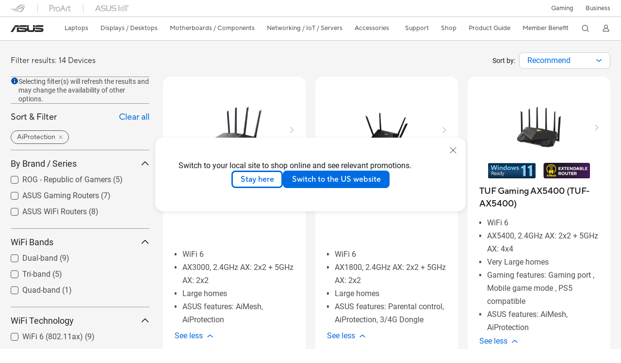

--- FILE ---
content_type: text/html; charset=utf-8
request_url: https://www.asus.com/wa/networking-iot-servers/wifi-routers/all-series/filter?Spec=774
body_size: 52422
content:
<!doctype html>
<html data-n-head-ssr dir="ltr" lang="en-us" data-n-head="%7B%22dir%22:%7B%22ssr%22:%22ltr%22%7D,%22lang%22:%7B%22ssr%22:%22en-us%22%7D%7D">
  <head >
    <title>Key Features - AiProtection｜WiFi Routers｜ASUS West Africa</title><meta data-n-head="ssr" charset="utf-8"><meta data-n-head="ssr" name="viewport" content="width=device-width, initial-scale=1, maximum-scale=5.0"><meta data-n-head="ssr" data-hid="description" name="description" content="In ASUS 「Key Features - AiProtection」 - Networking / IoT / Servers , you could find most appropriate Networking / IoT / Servers based on product features, specification or price. And you also could get product&#x27;s detail information and comparsion, even add it into the wish list in buy page."><meta data-n-head="ssr" data-hid="og:title" property="og:title" content="Key Features - AiProtection｜WiFi Routers｜ASUS West Africa"><meta data-n-head="ssr" data-hid="og:type" property="og:type" content="website"><meta data-n-head="ssr" data-hid="og:site_name" property="og:site_name" content="ASUS West Africa"><meta data-n-head="ssr" data-hid="og:description" property="og:description" content="In ASUS 「Key Features - AiProtection」 - Networking / IoT / Servers , you could find most appropriate Networking / IoT / Servers based on product features, specification or price. And you also could get product&#x27;s detail information and comparsion, even add it into the wish list in buy page."><meta data-n-head="ssr" data-hid="og:url" property="og:url" content="https://www.asus.com/wa/networking-iot-servers/wifi-routers/all-series/filter?Spec=774"><meta data-n-head="ssr" data-hid="og:image" property="og:image" content=""><meta data-n-head="ssr" data-hid="twitter:title" property="twitter:title" content="Key Features - AiProtection｜WiFi Routers｜ASUS West Africa"><meta data-n-head="ssr" data-hid="twitter:site" property="twitter:site" content="@ASUS"><meta data-n-head="ssr" data-hid="twitter:description" property="twitter:description" content="In ASUS 「Key Features - AiProtection」 - Networking / IoT / Servers , you could find most appropriate Networking / IoT / Servers based on product features, specification or price. And you also could get product&#x27;s detail information and comparsion, even add it into the wish list in buy page."><meta data-n-head="ssr" data-hid="twitter:card" property="twitter:card" content="summary_large_image"><meta data-n-head="ssr" data-hid="twitter:image" property="twitter:image" content=""><link data-n-head="ssr" rel="icon" type="image/x-icon" href="/new_asus_ico_256x256.png"><link data-n-head="ssr" rel="alternate" hreflang="ar-AE" href="https://www.asus.com/me-ar/networking-iot-servers/wifi-routers/all-series/filter?Spec=774"><link data-n-head="ssr" rel="alternate" hreflang="ar-EG" href="https://www.asus.com/eg/networking-iot-servers/wifi-routers/all-series/filter?Spec=774"><link data-n-head="ssr" rel="alternate" hreflang="cs-CZ" href="https://www.asus.com/cz/networking-iot-servers/wifi-routers/all-series/filter?Spec=774"><link data-n-head="ssr" rel="alternate" hreflang="da-DK" href="https://www.asus.com/dk/networking-iot-servers/wifi-routers/all-series/filter?Spec=774"><link data-n-head="ssr" rel="alternate" hreflang="de-CH" href="https://www.asus.com/ch-de/networking-iot-servers/wifi-routers/all-series/filter?Spec=774"><link data-n-head="ssr" rel="alternate" hreflang="de-DE" href="https://www.asus.com/de/networking-iot-servers/wifi-routers/all-series/filter?Spec=774"><link data-n-head="ssr" rel="alternate" hreflang="el-GR" href="https://www.asus.com/gr/networking-iot-servers/wifi-routers/all-series/filter?Spec=774"><link data-n-head="ssr" rel="alternate" hreflang="en" href="https://www.asus.com/networking-iot-servers/wifi-routers/all-series/filter?Spec=774"><link data-n-head="ssr" rel="alternate" hreflang="en-AE" href="https://www.asus.com/me-en/networking-iot-servers/wifi-routers/all-series/filter?Spec=774"><link data-n-head="ssr" rel="alternate" hreflang="en-AU" href="https://www.asus.com/au/networking-iot-servers/wifi-routers/all-series/filter?Spec=774"><link data-n-head="ssr" rel="alternate" hreflang="en-CA" href="https://www.asus.com/ca-en/networking-iot-servers/wifi-routers/all-series/filter?Spec=774"><link data-n-head="ssr" rel="alternate" hreflang="en-CH" href="https://www.asus.com/ch-en/networking-iot-servers/wifi-routers/all-series/filter?Spec=774"><link data-n-head="ssr" rel="alternate" hreflang="en-EE" href="https://www.asus.com/bt/networking-iot-servers/wifi-routers/all-series/filter?Spec=774"><link data-n-head="ssr" rel="alternate" hreflang="en-eg" href="https://www.asus.com/eg-en/networking-iot-servers/wifi-routers/all-series/filter?Spec=774"><link data-n-head="ssr" rel="alternate" hreflang="en-GB" href="https://www.asus.com/uk/networking-iot-servers/wifi-routers/all-series/filter?Spec=774"><link data-n-head="ssr" rel="alternate" hreflang="en-HK" href="https://www.asus.com/hk-en/networking-iot-servers/wifi-routers/all-series/filter?Spec=774"><link data-n-head="ssr" rel="alternate" hreflang="en-IN" href="https://www.asus.com/in/networking-iot-servers/wifi-routers/all-series/filter?Spec=774"><link data-n-head="ssr" rel="alternate" hreflang="en-LK" href="https://www.asus.com/lk/networking-iot-servers/wifi-routers/rog-republic-of-gamers/filter?Spec=774"><link data-n-head="ssr" rel="alternate" hreflang="en-LT" href="https://www.asus.com/bt/networking-iot-servers/wifi-routers/all-series/filter?Spec=774"><link data-n-head="ssr" rel="alternate" hreflang="en-LV" href="https://www.asus.com/bt/networking-iot-servers/wifi-routers/all-series/filter?Spec=774"><link data-n-head="ssr" rel="alternate" hreflang="en-MY" href="https://www.asus.com/my/networking-iot-servers/wifi-routers/all-series/filter?Spec=774"><link data-n-head="ssr" rel="alternate" hreflang="en-NG" href="https://www.asus.com/wa/networking-iot-servers/wifi-routers/all-series/filter?Spec=774"><link data-n-head="ssr" rel="alternate" hreflang="en-NZ" href="https://www.asus.com/nz/networking-iot-servers/wifi-routers/all-series/filter?Spec=774"><link data-n-head="ssr" rel="alternate" hreflang="en-PH" href="https://www.asus.com/ph/networking-iot-servers/wifi-routers/all-series/filter?Spec=774"><link data-n-head="ssr" rel="alternate" hreflang="en-PK" href="https://www.asus.com/pk/networking-iot-servers/wifi-routers/all-series/filter?Spec=774"><link data-n-head="ssr" rel="alternate" hreflang="en-SA" href="https://www.asus.com/sa-en/networking-iot-servers/wifi-routers/all-series/filter?Spec=774"><link data-n-head="ssr" rel="alternate" hreflang="en-SG" href="https://www.asus.com/sg/networking-iot-servers/wifi-routers/all-series/filter?Spec=774"><link data-n-head="ssr" rel="alternate" hreflang="en-US" href="https://www.asus.com/us/networking-iot-servers/wifi-routers/all-series/filter?Spec=774"><link data-n-head="ssr" rel="alternate" hreflang="en-ZA" href="https://www.asus.com/za/networking-iot-servers/wifi-routers/all-series/filter?Spec=774"><link data-n-head="ssr" rel="alternate" hreflang="es-MX" href="https://www.asus.com/mx/networking-iot-servers/wifi-routers/all-series/filter?Spec=774"><link data-n-head="ssr" rel="alternate" hreflang="fi-FI" href="https://www.asus.com/fi/networking-iot-servers/wifi-routers/all-series/filter?Spec=774"><link data-n-head="ssr" rel="alternate" hreflang="fr-BE" href="https://www.asus.com/be-fr/networking-iot-servers/wifi-routers/all-series/filter?Spec=774"><link data-n-head="ssr" rel="alternate" hreflang="fr-CA" href="https://www.asus.com/ca-fr/networking-iot-servers/wifi-routers/all-series/filter?Spec=774"><link data-n-head="ssr" rel="alternate" hreflang="fr-CH" href="https://www.asus.com/ch-fr/networking-iot-servers/wifi-routers/all-series/filter?Spec=774"><link data-n-head="ssr" rel="alternate" hreflang="fr-FR" href="https://www.asus.com/fr/networking-iot-servers/wifi-routers/all-series/filter?Spec=774"><link data-n-head="ssr" rel="alternate" hreflang="he-IL" href="https://www.asus.com/il/networking-iot-servers/wifi-routers/all-series/filter?Spec=774"><link data-n-head="ssr" rel="alternate" hreflang="id-ID" href="https://www.asus.com/id/networking-iot-servers/wifi-routers/all-series/filter?Spec=774"><link data-n-head="ssr" rel="alternate" hreflang="it-IT" href="https://www.asus.com/it/networking-iot-servers/wifi-routers/all-series/filter?Spec=774"><link data-n-head="ssr" rel="alternate" hreflang="ja-JP" href="https://www.asus.com/jp/networking-iot-servers/wifi-routers/all-series/filter?Spec=774"><link data-n-head="ssr" rel="alternate" hreflang="ko-KR" href="https://www.asus.com/kr/networking-iot-servers/wifi-routers/all-series/filter?Spec=774"><link data-n-head="ssr" rel="alternate" hreflang="nl-BE" href="https://www.asus.com/be-nl/networking-iot-servers/wifi-routers/all-series/filter?Spec=774"><link data-n-head="ssr" rel="alternate" hreflang="nl-NL" href="https://www.asus.com/nl/networking-iot-servers/wifi-routers/all-series/filter?Spec=774"><link data-n-head="ssr" rel="alternate" hreflang="no-NO" href="https://www.asus.com/no/networking-iot-servers/wifi-routers/all-series/filter?Spec=774"><link data-n-head="ssr" rel="alternate" hreflang="pl-PL" href="https://www.asus.com/pl/networking-iot-servers/wifi-routers/all-series/filter?Spec=774"><link data-n-head="ssr" rel="alternate" hreflang="pt-BR" href="https://www.asus.com/br/networking-iot-servers/wifi-routers/all-series/filter?Spec=774"><link data-n-head="ssr" rel="alternate" hreflang="pt-PT" href="https://www.asus.com/pt/networking-iot-servers/wifi-routers/all-series/filter?Spec=774"><link data-n-head="ssr" rel="alternate" hreflang="ro-RO" href="https://www.asus.com/ro/networking-iot-servers/wifi-routers/all-series/filter?Spec=774"><link data-n-head="ssr" rel="alternate" hreflang="ru-RU" href="https://www.asus.com/ru/networking-iot-servers/wifi-routers/all-series/filter?Spec=774"><link data-n-head="ssr" rel="alternate" hreflang="sk-SK" href="https://www.asus.com/sk/networking-iot-servers/wifi-routers/all-series/filter?Spec=774"><link data-n-head="ssr" rel="alternate" hreflang="sr-RS" href="https://www.asus.com/rs/networking-iot-servers/wifi-routers/all-series/filter?Spec=774"><link data-n-head="ssr" rel="alternate" hreflang="sv-SE" href="https://www.asus.com/se/networking-iot-servers/wifi-routers/all-series/filter?Spec=774"><link data-n-head="ssr" rel="alternate" hreflang="th-TH" href="https://www.asus.com/th/networking-iot-servers/wifi-routers/all-series/filter?Spec=774"><link data-n-head="ssr" rel="alternate" hreflang="tr-TR" href="https://www.asus.com/tr/networking-iot-servers/wifi-routers/all-series/filter?Spec=774"><link data-n-head="ssr" rel="alternate" hreflang="uk-UA" href="https://www.asus.com/ua-ua/networking-iot-servers/wifi-routers/all-series/filter?Spec=774"><link data-n-head="ssr" rel="alternate" hreflang="vi-VN" href="https://www.asus.com/vn/networking-iot-servers/wifi-routers/all-series/filter?Spec=774"><link data-n-head="ssr" rel="alternate" hreflang="zh-CN" href="https://www.asus.com.cn/networking-iot-servers/wifi-routers/all-series/filter?Spec=774"><link data-n-head="ssr" rel="alternate" hreflang="zh-HK" href="https://www.asus.com/hk/networking-iot-servers/wifi-routers/all-series/filter?Spec=774"><link data-n-head="ssr" rel="alternate" hreflang="zh-TW" href="https://www.asus.com/tw/networking-iot-servers/wifi-routers/all-series/filter?Spec=774"><link data-n-head="ssr" rel="canonical" href="https://www.asus.com/wa/networking-iot-servers/wifi-routers/all-series/filter?Spec=774"><script data-n-head="ssr" src="" async></script><script data-n-head="ssr" src="" async></script><script data-n-head="ssr" type="text/javascript">(function (w, d, s, l, i) {
          w[l] = w[l] || [];
          w[l].push({'gtm.start': new Date().getTime(), event: 'gtm.js' });
          var f = d.getElementsByTagName(s)[0],
          j = d.createElement(s),
          dl = l != "dataLayer" ? "&l=" + l : "";
          j.defer = true;
          j.src = "https://www.googletagmanager.com/gtm.js?id=" + i + dl;
          f.parentNode.insertBefore(j, f);
          })(window, document, "script", "dataLayer", "GTM-NJRLM8");
          </script><script data-n-head="ssr" type="text/javascript" src="/nuxtStatic/js/jquery.min.js"></script><script data-n-head="ssr" type="text/javascript">window.AsusAPIConfig = {"system":"asus","websitePath":"wa","theme":"asus","campaignId":"9f66f36a-32c8-454b-b4fb-b3c9b35f04b1","showHeaderPopUp":true}; </script><script data-n-head="ssr" type="text/javascript" src="https://dlcdnimgs.asus.com/vendor/subscribe-form/js/subscribeform.min.js"></script><script data-n-head="ssr" type="text/javascript" src="https://dlcdnimgs.asus.com/vendor/public/fonts/js/roboto.js" async></script><script data-n-head="ssr" data-hid="nuxt-jsonld-806183" type="application/ld+json">
[
  {
    "@context": "http://schema.org",
    "@type": "ItemList",
    "itemListElement": [
      {
        "@type": "ListItem",
        "position": 1,
        "url": "https://www.asus.com/wa/networking-iot-servers/wifi-routers/asus-wifi-routers/rt-ax57/"
      },
      {
        "@type": "ListItem",
        "position": 2,
        "url": "https://www.asus.com/wa/networking-iot-servers/wifi-routers/asus-wifi-routers/rt-ax53u/"
      },
      {
        "@type": "ListItem",
        "position": 3,
        "url": "https://www.asus.com/wa/networking-iot-servers/wifi-routers/asus-gaming-routers/tuf-gaming-ax5400/"
      },
      {
        "@type": "ListItem",
        "position": 4,
        "url": "https://www.asus.com/wa/networking-iot-servers/wifi-routers/asus-gaming-routers/rt-ax86u/"
      },
      {
        "@type": "ListItem",
        "position": 5,
        "url": "https://www.asus.com/wa/networking-iot-servers/wifi-routers/asus-gaming-routers/rt-ax82u/"
      },
      {
        "@type": "ListItem",
        "position": 6,
        "url": "https://www.asus.com/wa/networking-iot-servers/wifi-routers/asus-gaming-routers/tuf-gaming-ax3000/"
      },
      {
        "@type": "ListItem",
        "position": 7,
        "url": "https://rog.asus.com/wa/networking/rog-rapture-gt6-model/"
      },
      {
        "@type": "ListItem",
        "position": 8,
        "url": "https://rog.asus.com/wa/networking/rog-rapture-gt-be19000/"
      },
      {
        "@type": "ListItem",
        "position": 9,
        "url": "https://rog.asus.com/wa/networking/rog-strix-gs-be18000/"
      },
      {
        "@type": "ListItem",
        "position": 10,
        "url": "https://rog.asus.com/wa/networking/rog-rapture-gt-be98-model/"
      },
      {
        "@type": "ListItem",
        "position": 11,
        "url": "https://www.asus.com/wa/networking-iot-servers/wifi-routers/asus-gaming-routers/rt-be88u/"
      },
      {
        "@type": "ListItem",
        "position": 12,
        "url": "https://rog.asus.com/wa/networking/rog-rapture-gt-axe11000-model/"
      },
      {
        "@type": "ListItem",
        "position": 13,
        "url": "https://www.asus.com/wa/networking-iot-servers/wifi-routers/asus-gaming-routers/rt-ax86u-zaku-ii-edition/"
      },
      {
        "@type": "ListItem",
        "position": 14,
        "url": "https://www.asus.com/wa/networking-iot-servers/wifi-routers/asus-gaming-routers/rt-ax89x/"
      }
    ]
  },
  {
    "@context": "https://schema.org",
    "@type": "BreadcrumbList",
    "itemListElement": [
      {
        "@type": "ListItem",
        "position": 1,
        "name": "Networking / IoT / Servers",
        "item": ""
      },
      {
        "@type": "ListItem",
        "position": 2,
        "name": "WiFi Routers",
        "item": ""
      },
      {
        "@type": "ListItem",
        "position": 3,
        "name": "All series",
        "item": "https://www.asus.com/wa/networking-iot-servers/wifi-routers/all-series/"
      }
    ]
  }
]
</script><link rel="stylesheet" href="/_nuxt/d03fa0119.css"><link rel="stylesheet" href="/_nuxt/9d2290119.css"><link rel="stylesheet" href="/_nuxt/f95560119.css"><link rel="stylesheet" href="/_nuxt/fc3c10119.css"><link rel="stylesheet" href="/_nuxt/926730119.css"><link rel="stylesheet" href="/_nuxt/733210119.css"><link rel="stylesheet" href="/_nuxt/4e3490119.css"><link rel="stylesheet" href="/_nuxt/6670d0119.css"><link rel="stylesheet" href="/_nuxt/411ce0119.css"><link rel="stylesheet" href="/_nuxt/332f20119.css"><link rel="stylesheet" href="/_nuxt/820470119.css"><link rel="stylesheet" href="/_nuxt/d14410119.css"><link rel="stylesheet" href="/_nuxt/f69830119.css"><link rel="stylesheet" href="/_nuxt/794260119.css"><link rel="stylesheet" href="/_nuxt/4dd1c0119.css">
  </head>
  <body >
    <div data-server-rendered="true" id="__nuxt"><!----><div id="__layout"><div id="_defaultWrapper"><noscript><iframe src="//www.googletagmanager.com/ns.html?id=GTM-NJRLM8" height="0" width="0" style="display:none;visibility:hidden"></iframe></noscript> <div role="navigation" id="OfficialHeaderWrapper" lang="en-us" class="headerExternal asusOfficialHeader Header__headerWrapper__2E1QH" style="--space-width:0px;"><div id="wrapperDesktop" class="Header__wrapperDesktop__h6Pb2 Header__themeWhite__1yGlc"><div class="Header__accessibilitTool__21iRj"><!----> <!----></div> <div id="headerLayerOne" class="Header__headerLayerOne__xBqqu"><div class="Header__headerLayerOneContainer__2nUEJ Header__themeWhite__1yGlc"><div class="Header__topLeftMenu__iiqYG Header__themeWhite__1yGlc"><div class="Header__imageContainer__2KPMI Header__themeWhite__1yGlc Header__firstItem__3aTuO"><a href="https://rog.asus.com/wa" target="_blank" rel="" class="Header__logo__22hjG"><img src="https://www.asus.com/media/Odin/images/header/ROG_normal.svg" alt="ROG" class="Header__defaultImage__1kdR0"> <img src="https://www.asus.com/media/Odin/images/header/ROG_hover.svg" alt="ROG" class="Header__hoverImage__1OOKy"></a></div><div class="Header__imageContainer__2KPMI Header__themeWhite__1yGlc"><a href="https://www.asus.com/ProArt/" target="_Self" rel="" class="Header__logo__22hjG"><img src="https://www.asus.com/media/Odin/images/header/ProArt_normal.svg" alt="Creators" class="Header__defaultImage__1kdR0"> <img src="https://www.asus.com/media/Odin/images/header/ProArt_hover.svg" alt="Creators" class="Header__hoverImage__1OOKy"></a></div><div class="Header__imageContainer__2KPMI Header__themeWhite__1yGlc"><a href="https://iot.asus.com/" target="_blank" rel="" class="Header__logo__22hjG"><img src="https://www.asus.com/media/Odin/images/header/IoT_normal.svg" alt="AIoT" class="Header__defaultImage__1kdR0"> <img src="https://www.asus.com/media/Odin/images/header/IoT_hover.svg" alt="AIoT" class="Header__hoverImage__1OOKy"></a></div></div> <div class="Header__topRightMenu__2ix8W Header__themeWhite__1yGlc"><div tabindex="0" role="button" aria-haspopup="true" aria-expanded="false" class="Header__themeWhite__1yGlc Header__topRightMenuItem__1W7va"><div><span class="Header__textContainer__1zgYq">
                  Gaming
                </span> <!----></div></div><div class="Header__themeWhite__1yGlc Header__topRightMenuItem__1W7va"><div><a href="https://www.asus.com/wa/business/" target="_Self" rel="" class="Header__textContainer__1zgYq">
                  Business
                </a></div></div></div></div></div> <div class="Header__headerBar__1csGL Header__themeWhite__1yGlc"><div tabindex="0" role="button" aria-label="menu open button" class="Header__menuOpenBtn__1uNJE Header__themeWhite__1yGlc"></div> <div class="Header__asusLogoContainer__18Tvl"><div role="link" tabindex="0" aria-label="ASUS Official Site Homepage" class="Header__asusLogo__3kBbE Header__themeWhite__1yGlc"></div></div> <div class="Header__searchAndCart__3PK6X"><div aria-label="Search" role="button" tabindex="0" class="Header__item__zmemY Header__search__2Wbxu Header__themeWhite__1yGlc"></div> <!----></div></div> <div class="HeaderSearchDropDownMenu__wrapperSearchDropDownMenu__31mT8"><div class="HeaderSearchDropDownMenu__headerSearchDropDownMenu__TfL4d"><div class="HeaderSearchDropDownMenu__innerWeaper__1jtC7" style="display:none;"><div class="HeaderSearchDropDownMenu__searchInputContainerBox__3Baaj"><div class="HeaderSearchDropDownMenu__searchInputContainer__2NlT1"><!----> <input type="text" maxlength="250" role="combobox" aria-label="Search ASUS.com" aria-autocomplete="list" aria-owns="Quick links suggestion" aria-expanded="false" placeholder="Search ASUS.com" value="" class="HeaderSearchDropDownMenu__searchInput__2r0So HeaderSearchDropDownMenu__noKeyWord__1MjlB"> <div tabindex="0" role="button" aria-label="Clear search term" class="HeaderSearchDropDownMenu__closeSearchIcon__31ILF" style="display:none;"><svg width="24" height="24" viewBox="0 0 24 24" fill="none" xmlns="http://www.w3.org/2000/svg" svg-inline role="presentation" focusable="false" tabindex="-1"><path d="M18 6L6 18M6 6l12 12" stroke="#181818" stroke-linecap="round"></path></svg></div></div> <!----></div> <!----></div> <div class="HeaderSearchDropDownMenu__overlayer__3nIPD"></div></div></div> <div class="Header__windowMask__39j-5"></div> <div class="Header__headerLayerTwo__115Eu"><div class="Header__headerLayerTwoContainer__2nAz4"><div class="Header__asusLogoContainer__18Tvl"><div role="link" tabindex="0" aria-label="ASUS Official Site Homepage" class="Header__asusLogo__3kBbE Header__themeWhite__1yGlc"></div></div> <div class="Header__spaceForAsusLogo__1k1A-"></div> <div class="Header__sideMenuClose__CrXWr"><div tabindex="-1" aria-label="menu close button" aria-hidden="true" class="Header__closeBtn__2npQc Header__themeWhite__1yGlc"></div></div> <div class="Header__navContainer__beKIL"><nav aria-label="Navigation" class="mainNavigationList Header__mainNavigationList__2LD5y"><!----> <!----> <!----> <div tabindex="0" role="button" aria-haspopup="menu" aria-expanded="false" class="mainNavigationItem Header__mainNavigationItem__26BOR Header__themeWhite__1yGlc"><span>
                  Laptops
                </span> <span class="Header__toggleBtn__22kb_ Header__openBtn__3InIG"></span></div> <div class="Header__spaceForMenuItem__14d_b"></div> <!----><div tabindex="0" role="button" aria-haspopup="menu" aria-expanded="false" class="mainNavigationItem Header__mainNavigationItem__26BOR Header__themeWhite__1yGlc"><span>
                  Displays / Desktops
                </span> <span class="Header__toggleBtn__22kb_ Header__openBtn__3InIG"></span></div> <div class="Header__spaceForMenuItem__14d_b"></div> <!----><div tabindex="0" role="button" aria-haspopup="menu" aria-expanded="false" class="mainNavigationItem Header__mainNavigationItem__26BOR Header__themeWhite__1yGlc"><span>
                  Motherboards / Components
                </span> <span class="Header__toggleBtn__22kb_ Header__openBtn__3InIG"></span></div> <div class="Header__spaceForMenuItem__14d_b"></div> <!----><div tabindex="0" role="button" aria-haspopup="menu" aria-expanded="false" class="mainNavigationItem Header__mainNavigationItem__26BOR Header__themeWhite__1yGlc"><span>
                  Networking / IoT / Servers
                </span> <span class="Header__toggleBtn__22kb_ Header__openBtn__3InIG"></span></div> <div class="Header__spaceForMenuItem__14d_b"></div> <!----><div tabindex="0" role="button" aria-haspopup="menu" aria-expanded="false" class="mainNavigationItem Header__mainNavigationItem__26BOR Header__themeWhite__1yGlc"><span>
                  Accessories
                </span> <span class="Header__toggleBtn__22kb_ Header__openBtn__3InIG"></span></div> <div class="Header__spaceForMenuItem__14d_b"></div> <!----> <div class="Header__sideMenuContentSection__2UXUJ"><div class="Header__item__zmemY"><div tabindex="0" aria-expanded="false" class="Header__levelOneList__1pHn3">
                      Support
                      <span class="Header__toggleBtn__22kb_ Header__openBtn__3InIG Header__show__14ec2"></span> <span class="Header__toggleBtn__22kb_ Header__collapseBtn__-yBN9"></span></div> <div class="Header__levelTwoListBox__1rdVc" style="display:none;"><a href="https://www.asus.com/support/" tabindex="-1" target="_Blank" rel="" class="Header__levelTwoList__oZVZ2">
                      Support
                    </a><a href="https://zentalk.asus.com/" tabindex="-1" target="_Blank" rel="" class="Header__levelTwoList__oZVZ2">
                      ZenTalk
                    </a><a href="https://www.asus.com/wa/event/international-warranty/" tabindex="-1" target="_Self" rel="" class="Header__levelTwoList__oZVZ2">
                      International-warranty
                    </a><a href="https://www.asus.com/support/rma-location" tabindex="-1" target="_Self" rel="" class="Header__levelTwoList__oZVZ2">
                      Check repair status
                    </a><a href="https://www.asus.com/support/MyASUS-deeplink/" tabindex="-1" target="_Self" rel="" class="Header__levelTwoList__oZVZ2">
                      MyASUS
                    </a></div></div><div class="Header__item__zmemY"><div tabindex="0" aria-expanded="false" class="Header__levelOneList__1pHn3">
                      Shop
                      <span class="Header__toggleBtn__22kb_ Header__openBtn__3InIG Header__show__14ec2"></span> <span class="Header__toggleBtn__22kb_ Header__collapseBtn__-yBN9"></span></div> <div class="Header__levelTwoListBox__1rdVc" style="display:none;"><a href="https://www.asus.com/wa/About_ASUS/where-to-buy/" tabindex="-1" target="_Self" rel="" class="Header__levelTwoList__oZVZ2">
                      Where to buy
                    </a></div></div><div class="Header__item__zmemY"><div tabindex="0" aria-expanded="false" class="Header__levelOneList__1pHn3">
                       Product Guide
                      <span class="Header__toggleBtn__22kb_ Header__openBtn__3InIG Header__show__14ec2"></span> <span class="Header__toggleBtn__22kb_ Header__collapseBtn__-yBN9"></span></div> <div class="Header__levelTwoListBox__1rdVc" style="display:none;"><a href="https://www.asus.com/wa/event/productguide/2025/asus-product-guide.pdf" tabindex="-1" target="_Blank" rel="" class="Header__levelTwoList__oZVZ2">
                      ASUS Product guide
                    </a><a href="https://www.asus.com/wa/event/productguide/2024/rog-product-guide.pdf" tabindex="-1" target="_Blank" rel="" class="Header__levelTwoList__oZVZ2">
                      ROG Product Guide
                    </a></div></div><div class="Header__item__zmemY"><div tabindex="0" aria-expanded="false" class="Header__levelOneList__1pHn3">
                      Member Benefit
                      <span class="Header__toggleBtn__22kb_ Header__openBtn__3InIG Header__show__14ec2"></span> <span class="Header__toggleBtn__22kb_ Header__collapseBtn__-yBN9"></span></div> <div class="Header__levelTwoListBox__1rdVc" style="display:none;"><a href="https://www.asus.com/wa/content/members/" tabindex="-1" target="_Self" rel="" class="Header__levelTwoList__oZVZ2">
                      Members
                    </a><a href="https://www.asus.com/wa/event/perfectwarranty/" tabindex="-1" target="_Blank" rel="" class="Header__levelTwoList__oZVZ2">
                      ASUS Perfect Warranty
                    </a></div></div> <div class="Header__item__zmemY"><div tabindex="0" role="button" aria-label="Member Account" aria-expanded="false" class="Header__levelOneList__1pHn3 Header__member__1MdQw Header__themeWhite__1yGlc">
                  My Account
                  <span class="Header__toggleBtn__22kb_ Header__openBtn__3InIG Header__show__14ec2"></span> <span class="Header__toggleBtn__22kb_ Header__collapseBtn__-yBN9"></span></div> <!----></div></div> <div class="Header__sideMenuContentSection__2UXUJ"><div class="Header__item__zmemY"><div tabindex="0" role="button" aria-expanded="false" class="Header__levelOneList__1pHn3">
                      Gaming
                      <span class="Header__toggleBtn__22kb_ Header__openBtn__3InIG Header__show__14ec2"></span> <span class="Header__toggleBtn__22kb_ Header__collapseBtn__-yBN9"></span></div> <div class="Header__levelTwoListBox__1rdVc" style="display:none;"><a href="https://rog.asus.com/" tabindex="-1" target="_Blank" rel="" class="Header__levelTwoList__oZVZ2">
                      ROG - Republic of Gamers
                    </a><a href="https://www.asus.com/campaign/tuf-gaming/" tabindex="-1" target="_Blank" rel="" class="Header__levelTwoList__oZVZ2">
                      TUF Gaming
                    </a></div></div><div class="Header__item__zmemY"><div tabindex="0" role="button" aria-expanded="false" class="Header__levelOneList__1pHn3"><a href="https://www.asus.com/wa/business/" target="_Self" rel="">
                        Business
                      </a></div> <div class="Header__levelTwoListBox__1rdVc" style="display:none;"></div></div> <div class="Header__item__zmemY"><a href="https://rog.asus.com/wa" target="_Blank" rel=""><div class="Header__levelOneList__1pHn3"><img src="https://www.asus.com/media/Odin/images/header/ROG_hover.svg" alt="ROG" class="Header__defaultImage__1kdR0"></div></a></div><div class="Header__item__zmemY"><a href="https://www.asus.com/ProArt/" target="_Self" rel=""><div class="Header__levelOneList__1pHn3"><img src="https://www.asus.com/media/Odin/images/header/ProArt_hover.svg" alt="Creators" class="Header__defaultImage__1kdR0"></div></a></div><div class="Header__item__zmemY"><a href="https://iot.asus.com/" target="" rel=""><div class="Header__levelOneList__1pHn3"><img src="https://www.asus.com/media/Odin/images/header/IoT_hover.svg" alt="AIoT" class="Header__defaultImage__1kdR0"></div></a></div></div> <div class="Header__sideMenuMobileSpace__WoCC_"></div></nav> <div class="Header__subNavigationList__1Wmem"><div tabindex="0" role="button" aria-haspopup="true" aria-expanded="false" class="Header__secondRightMenuItem__nevQN Header__themeWhite__1yGlc Header__hasBottomLine__2D8OJ"><div class="Header__inlineFlex__1Jk6H"><span>
                      Support
                    </span> <!----></div></div> <div class="Header__spaceForMenuItem__14d_b"></div><div tabindex="0" role="button" aria-haspopup="true" aria-expanded="false" class="Header__secondRightMenuItem__nevQN Header__themeWhite__1yGlc Header__hasBottomLine__2D8OJ"><div class="Header__inlineFlex__1Jk6H"><span>
                      Shop
                    </span> <!----></div></div> <div class="Header__spaceForMenuItem__14d_b"></div><div tabindex="0" role="button" aria-haspopup="true" aria-expanded="false" class="Header__secondRightMenuItem__nevQN Header__themeWhite__1yGlc Header__hasBottomLine__2D8OJ"><div class="Header__inlineFlex__1Jk6H"><span>
                       Product Guide
                    </span> <!----></div></div> <div class="Header__spaceForMenuItem__14d_b"></div><div tabindex="0" role="button" aria-haspopup="true" aria-expanded="false" class="Header__secondRightMenuItem__nevQN Header__themeWhite__1yGlc Header__hasBottomLine__2D8OJ"><div class="Header__inlineFlex__1Jk6H"><span>
                      Member Benefit
                    </span> <!----></div></div> <div class="Header__spaceForMenuItem__14d_b"></div> <div tabindex="0" aria-label="Search" role="button" aria-expanded="false" class="headerIcon Header__searchAndMemberFeatureItem__OxZtB Header__search__2Wbxu Header__themeWhite__1yGlc"></div> <!----> <!----> <div class="Header__spaceForMenuItem__14d_b"></div> <div tabindex="0" aria-label="Member Account" role="button" aria-expanded="false" class="headerIcon Header__searchAndMemberFeatureItem__OxZtB Header__member__1MdQw Header__themeWhite__1yGlc"><!----></div></div></div></div></div> <div></div></div> <!----></div> <div role="main"><div class="LevelThreeFilterPage__wrapper__3G8ox"><div class="popup__wrapper__2FNrG" style="z-index:12001;display:none;"><div class="popup__popUpBg__DRZyO"><div class="popup__popUp__2CkQf"><svg width="16" height="16" viewBox="0 0 16 16" fill="none" xmlns="http://www.w3.org/2000/svg" svg-inline role="presentation" focusable="false" tabindex="-1" class="svg-icon" style="display:none;"><path d="M14 2L2 14M2 2l12 12" stroke="#666" stroke-linecap="round"></path></svg> <!----> <div class="popup__popUpBody__2s7WC"><div class="popup__seeMoreMask__3uyoq" style="display:none;"></div> <div class="popup__container__3XVNx"><div class="popup__content__28Bb1"><div></div> <div></div> <div></div></div></div></div> <div class="popup__popUpBtn__2qg6T"><div tabindex="0" aria-label="No" class="popup__cancelBtn__2S3pr">
          
        </div> <a href="#" data-theme="Blue60" target="_self" rel="" aria-label="Yes" role="button" tabindex="0" class="SolidButton__normal__3XdQd SolidButton__btn__1NmTw popup__blueButton__1STO8"><span class="SolidButton__btnText__GZc-q">
          
        </span></a></div></div></div></div> <!----> <div id="filterWrapper" class="LevelThreeFilterPage__layoutSeries__1iW-P"><div class="LevelThreeFilterPage__layoutSeriesContainer__2zvrx"><!----> <div class="FilterBar__filterBarWrapper__19kOW"><div class="FilterBar__resultCount__DEc4P"><span>Filter results: 14 Devices</span></div> <div class="FilterBar__sortByWrapper__1lv_A"><span>Sort by:</span> <div class="FilterBar__selectListBox__2-1tZ"><div class="SortSelect__selectListWrapper__1-trC"><div class="SortSelect__selectWrapper__3da1R"><div tabindex="0" aria-expanded="false" role="combobox" aria-label="Recommend" aria-haspopup="listbox" class="selectContent SortSelect__selectContent__1u-8d"><div class="select SortSelect__select__2AqKu">
        
      </div> <svg width="12" height="6" viewBox="0 0 12 6" fill="none" xmlns="http://www.w3.org/2000/svg" svg-inline tabindex role="presentation" focusable="false" class="svg-icon"><path d="M1.125.75L6 4.875 10.875.75" stroke="#006CE1" stroke-width="1.5" stroke-linecap="round" stroke-linejoin="round"></path></svg></div> <div role="listbox" aria-label="sort options" tabindex="0" class="selectList SortSelect__selectList__3diny"><div role="none" class="selectListContent"><div role="option" tabindex="0" aria-label="Recommend" aria-selected="true" id="Recommend" class="SortSelect__selectListOption__1XVra SortSelect__selected__3Dvak">
          Recommend
        </div><div role="option" tabindex="0" aria-label="Newest" aria-selected="false" id="Newsest" class="SortSelect__selectListOption__1XVra">
          Newest
        </div><div role="option" tabindex="0" aria-label="Most Popular" aria-selected="false" id="Most Popular" class="SortSelect__selectListOption__1XVra">
          Most Popular
        </div></div></div></div></div> <div class="FilterBar__filterListButtonWrapper__2LCxq"><a href="#" data-theme="White" target="_self" rel="" role="button" label="Filter" class="borderButton btn BorderButton__btn__1TkBO normal BorderButton__normal__1JqS5 FilterBar__borderButton__2b31D"><span class="btnText BorderButton__btnText__co1Jf"><svg width="16" height="16" viewBox="0 0 16 16" fill="none" xmlns="http://www.w3.org/2000/svg" svg-inline="" role="presentation" focusable="false" tabindex="-1"><g stroke="#006CE1"><path d="M1.5 5H8M11.5 5h3M1.5 11h3M8 11h6.5" stroke-linecap="round"></path><circle cx="10" cy="5" r="1.5"></circle><circle cx="6" cy="11" r="1.5"></circle></g></svg> <div class="FilterBar__filterButtonText__3Ykfw">
            Filter 
          </div></span> <!----></a></div></div></div></div> <div class="LevelThreeFilterPage__productListWrapper__rIAkj"><div class="LevelThreeFilterPage__productFilterWrapper__2azdO"><div class="LevelThreeFilterPage__productFilter__1DQH0"><div class="filterInfo__filterInfo__1wPuH filterInfo__filterInfoNoBottom__UpJLV"><svg width="16" height="16" viewBox="0 0 16 16" fill="none" xmlns="http://www.w3.org/2000/svg" svg-inline tabindex role="presentation" focusable="false" class="filterInfo__filterInfoIcon__1m8N2"><circle cx="8" cy="8" r="6.5" fill="#0051A8" stroke="#0051A8"></circle><rect x="7.25" y="7" width="1.5" height="5.5" rx=".75" fill="#fff"></rect><rect x="7" y="4" width="2" height="2" rx="1" fill="#fff"></rect></svg> <span>Selecting filter(s) will refresh the results and may change the availability of other options.</span></div> <div id="tagBarWrapper" class="TagBar__tagBarWrapper__1AWDi"><div class="TagBar__tagBarHeader__Ko_tG"><div class="TagBar__tagBarTitle__3H9R6">
      Sort Filter
    </div> <div tabindex="0" aria-hidden="false" class="TagBar__clearAll__1XDw-">
      Clear all
    </div></div> <!----></div> <div class="LevelThreeFilterPage__productList__2SHal"><div class="SeriesFilter__wrapper__2aKT4"><!----> <div class="SeriesFilter__filterSection__dOwkx"><div role="button" aria-label="By Brand / Series" tabindex="0" aria-expanded="true" aria-controls="" class="SeriesFilter__title__2VI99">
      By Brand / Series
      <img svg-inline src="[data-uri]" alt class="SeriesFilter__toggleIcon__9DTC5 SeriesFilter__collapseIcon__1X9rW"></div> <div class="SeriesFilter__listContainer__1jYq9 SeriesFilter__expand__2b_a8"><div class="SeriesFilter__listContent__a8bOc"><!----> <div class="SeriesFilter__listItem__2a7MM"><!----> <div role="checkbox" aria-checked="false" tabindex="0" class="FilterCheckBox__wrapper__2QsXG"><input type="checkbox" aria-hidden="true" tabindex="-1" value="116" class="FilterCheckBox__defaultInput__26Sn0"> <label class="FilterCheckBox__customCheckBox__1mjkE">
            ROG - Republic of Gamers
            <span>
              ()
            </span></label></div> <div role="button" aria-label="Collapse All" aria-expanded="false" tabindex="-1" data-name="toggleButton" class="SeriesFilter__toggleDiv__1mLGL"><div class="SeriesFilter__touchArea__3Zlt1"></div> <img svg-inline src="[data-uri]" alt class="SeriesFilter__btnHidden__2WNui"></div></div> <!----></div><div class="SeriesFilter__listContent__a8bOc"><!----> <div class="SeriesFilter__listItem__2a7MM"><!----> <div role="checkbox" aria-checked="false" tabindex="0" class="FilterCheckBox__wrapper__2QsXG"><input type="checkbox" aria-hidden="true" tabindex="-1" value="117" class="FilterCheckBox__defaultInput__26Sn0"> <label class="FilterCheckBox__customCheckBox__1mjkE">
            ASUS Gaming Routers
            <span>
              ()
            </span></label></div> <div role="button" aria-label="Collapse All" aria-expanded="false" tabindex="-1" data-name="toggleButton" class="SeriesFilter__toggleDiv__1mLGL"><div class="SeriesFilter__touchArea__3Zlt1"></div> <img svg-inline src="[data-uri]" alt class="SeriesFilter__btnHidden__2WNui"></div></div> <!----></div><div class="SeriesFilter__listContent__a8bOc"><!----> <div class="SeriesFilter__listItem__2a7MM"><!----> <div role="checkbox" aria-checked="false" tabindex="0" class="FilterCheckBox__wrapper__2QsXG"><input type="checkbox" aria-hidden="true" tabindex="-1" value="118" class="FilterCheckBox__defaultInput__26Sn0"> <label class="FilterCheckBox__customCheckBox__1mjkE">
            ASUS WiFi Routers
            <span>
              ()
            </span></label></div> <div role="button" aria-label="Collapse All" aria-expanded="false" tabindex="-1" data-name="toggleButton" class="SeriesFilter__toggleDiv__1mLGL"><div class="SeriesFilter__touchArea__3Zlt1"></div> <img svg-inline src="[data-uri]" alt class="SeriesFilter__btnHidden__2WNui"></div></div> <!----></div></div></div> <div id="skipContentFocus" class="SeriesFilter__filterSection__dOwkx" style="display:;"><div role="button" aria-label="WiFi Bands" aria-expanded="true" aria-controls="" tabindex="0" class="SeriesFilter__title__2VI99">
        WiFi Bands
        <img svg-inline src="[data-uri]" alt class="SeriesFilter__toggleIcon__9DTC5 SeriesFilter__collapseIcon__1X9rW"></div> <div class="SeriesFilter__listContainer__1jYq9 SeriesFilter__expand__2b_a8"><div class="SeriesFilter__listContent__a8bOc"><!----> <div class="SeriesFilter__listItem__2a7MM"><!----> <div role="checkbox" aria-checked="false" tabindex="0" class="FilterCheckBox__wrapper__2QsXG"><input type="checkbox" aria-hidden="true" tabindex="-1" value="762" class="FilterCheckBox__defaultInput__26Sn0"> <label class="FilterCheckBox__customCheckBox__1mjkE">
              Dual-band
              <span>
                ()
              </span></label></div> <div role="button" aria-label="Collapse All" aria-expanded="false" tabindex="-1" data-name="toggleButton" class="SeriesFilter__toggleDiv__1mLGL"><div class="SeriesFilter__touchArea__3Zlt1"></div> <img svg-inline src="[data-uri]" alt class="SeriesFilter__btnHidden__2WNui"></div></div> <!----></div><div class="SeriesFilter__listContent__a8bOc"><!----> <div class="SeriesFilter__listItem__2a7MM"><!----> <div role="checkbox" aria-checked="false" tabindex="0" class="FilterCheckBox__wrapper__2QsXG"><input type="checkbox" aria-hidden="true" tabindex="-1" value="761" class="FilterCheckBox__defaultInput__26Sn0"> <label class="FilterCheckBox__customCheckBox__1mjkE">
              Tri-band
              <span>
                ()
              </span></label></div> <div role="button" aria-label="Collapse All" aria-expanded="false" tabindex="-1" data-name="toggleButton" class="SeriesFilter__toggleDiv__1mLGL"><div class="SeriesFilter__touchArea__3Zlt1"></div> <img svg-inline src="[data-uri]" alt class="SeriesFilter__btnHidden__2WNui"></div></div> <!----></div><div class="SeriesFilter__listContent__a8bOc"><!----> <div class="SeriesFilter__listItem__2a7MM"><!----> <div role="checkbox" aria-checked="false" tabindex="0" class="FilterCheckBox__wrapper__2QsXG"><input type="checkbox" aria-hidden="true" tabindex="-1" value="159536" class="FilterCheckBox__defaultInput__26Sn0"> <label class="FilterCheckBox__customCheckBox__1mjkE">
              Quad-band
              <span>
                ()
              </span></label></div> <div role="button" aria-label="Collapse All" aria-expanded="false" tabindex="-1" data-name="toggleButton" class="SeriesFilter__toggleDiv__1mLGL"><div class="SeriesFilter__touchArea__3Zlt1"></div> <img svg-inline src="[data-uri]" alt class="SeriesFilter__btnHidden__2WNui"></div></div> <!----></div> <!----></div></div><div id="" class="SeriesFilter__filterSection__dOwkx" style="display:;"><div role="button" aria-label="WiFi Technology" aria-expanded="true" aria-controls="" tabindex="0" class="SeriesFilter__title__2VI99">
        WiFi Technology
        <img svg-inline src="[data-uri]" alt class="SeriesFilter__toggleIcon__9DTC5 SeriesFilter__collapseIcon__1X9rW"></div> <div class="SeriesFilter__listContainer__1jYq9 SeriesFilter__expand__2b_a8"><div class="SeriesFilter__listContent__a8bOc"><!----> <div class="SeriesFilter__listItem__2a7MM"><!----> <div role="checkbox" aria-checked="false" tabindex="0" class="FilterCheckBox__wrapper__2QsXG"><input type="checkbox" aria-hidden="true" tabindex="-1" value="752" class="FilterCheckBox__defaultInput__26Sn0"> <label class="FilterCheckBox__customCheckBox__1mjkE">
              WiFi 6 (802.11ax)
              <span>
                ()
              </span></label></div> <div role="button" aria-label="Collapse All" aria-expanded="false" tabindex="-1" data-name="toggleButton" class="SeriesFilter__toggleDiv__1mLGL"><div class="SeriesFilter__touchArea__3Zlt1"></div> <img svg-inline src="[data-uri]" alt class="SeriesFilter__btnHidden__2WNui"></div></div> <!----></div><div class="SeriesFilter__listContent__a8bOc"><!----> <div class="SeriesFilter__listItem__2a7MM"><!----> <div role="checkbox" aria-checked="false" tabindex="0" class="FilterCheckBox__wrapper__2QsXG"><input type="checkbox" aria-hidden="true" tabindex="-1" value="160418" class="FilterCheckBox__defaultInput__26Sn0"> <label class="FilterCheckBox__customCheckBox__1mjkE">
              Max. WiFi 6E (802.11ax)
              <span>
                ()
              </span></label></div> <div role="button" aria-label="Collapse All" aria-expanded="false" tabindex="-1" data-name="toggleButton" class="SeriesFilter__toggleDiv__1mLGL"><div class="SeriesFilter__touchArea__3Zlt1"></div> <img svg-inline src="[data-uri]" alt class="SeriesFilter__btnHidden__2WNui"></div></div> <!----></div><div class="SeriesFilter__listContent__a8bOc"><!----> <div class="SeriesFilter__listItem__2a7MM"><!----> <div role="checkbox" aria-checked="false" tabindex="0" class="FilterCheckBox__wrapper__2QsXG"><input type="checkbox" aria-hidden="true" tabindex="-1" value="210142" class="FilterCheckBox__defaultInput__26Sn0"> <label class="FilterCheckBox__customCheckBox__1mjkE">
              Max. WiFi 7 (802.11be)
              <span>
                ()
              </span></label></div> <div role="button" aria-label="Collapse All" aria-expanded="false" tabindex="-1" data-name="toggleButton" class="SeriesFilter__toggleDiv__1mLGL"><div class="SeriesFilter__touchArea__3Zlt1"></div> <img svg-inline src="[data-uri]" alt class="SeriesFilter__btnHidden__2WNui"></div></div> <!----></div> <!----></div></div><div id="" class="SeriesFilter__filterSection__dOwkx" style="display:;"><div role="button" aria-label="WiFi Speed" aria-expanded="true" aria-controls="" tabindex="0" class="SeriesFilter__title__2VI99">
        WiFi Speed
        <img svg-inline src="[data-uri]" alt class="SeriesFilter__toggleIcon__9DTC5 SeriesFilter__collapseIcon__1X9rW"></div> <div class="SeriesFilter__listContainer__1jYq9 SeriesFilter__expand__2b_a8"><div class="SeriesFilter__listContent__a8bOc"><!----> <div class="SeriesFilter__listItem__2a7MM"><!----> <div role="checkbox" aria-checked="false" tabindex="0" class="FilterCheckBox__wrapper__2QsXG"><input type="checkbox" aria-hidden="true" tabindex="-1" value="756" class="FilterCheckBox__defaultInput__26Sn0"> <label class="FilterCheckBox__customCheckBox__1mjkE">
              AX1800 to AX3000
              <span>
                ()
              </span></label></div> <div role="button" aria-label="Collapse All" aria-expanded="false" tabindex="-1" data-name="toggleButton" class="SeriesFilter__toggleDiv__1mLGL"><div class="SeriesFilter__touchArea__3Zlt1"></div> <img svg-inline src="[data-uri]" alt class="SeriesFilter__btnHidden__2WNui"></div></div> <!----></div><div class="SeriesFilter__listContent__a8bOc"><!----> <div class="SeriesFilter__listItem__2a7MM"><!----> <div role="checkbox" aria-checked="false" tabindex="0" class="FilterCheckBox__wrapper__2QsXG"><input type="checkbox" aria-hidden="true" tabindex="-1" value="755" class="FilterCheckBox__defaultInput__26Sn0"> <label class="FilterCheckBox__customCheckBox__1mjkE">
              AX5400 to AX11000
              <span>
                ()
              </span></label></div> <div role="button" aria-label="Collapse All" aria-expanded="false" tabindex="-1" data-name="toggleButton" class="SeriesFilter__toggleDiv__1mLGL"><div class="SeriesFilter__touchArea__3Zlt1"></div> <img svg-inline src="[data-uri]" alt class="SeriesFilter__btnHidden__2WNui"></div></div> <!----></div><div class="SeriesFilter__listContent__a8bOc"><!----> <div class="SeriesFilter__listItem__2a7MM"><!----> <div role="checkbox" aria-checked="false" tabindex="0" class="FilterCheckBox__wrapper__2QsXG"><input type="checkbox" aria-hidden="true" tabindex="-1" value="159634" class="FilterCheckBox__defaultInput__26Sn0"> <label class="FilterCheckBox__customCheckBox__1mjkE">
              AXE7800 to AXE16000
              <span>
                ()
              </span></label></div> <div role="button" aria-label="Collapse All" aria-expanded="false" tabindex="-1" data-name="toggleButton" class="SeriesFilter__toggleDiv__1mLGL"><div class="SeriesFilter__touchArea__3Zlt1"></div> <img svg-inline src="[data-uri]" alt class="SeriesFilter__btnHidden__2WNui"></div></div> <!----></div><div class="SeriesFilter__listContent__a8bOc"><!----> <div class="SeriesFilter__listItem__2a7MM"><!----> <div role="checkbox" aria-checked="false" tabindex="0" class="FilterCheckBox__wrapper__2QsXG"><input type="checkbox" aria-hidden="true" tabindex="-1" value="210240" class="FilterCheckBox__defaultInput__26Sn0"> <label class="FilterCheckBox__customCheckBox__1mjkE">
              BE21000 to BE30000
              <span>
                ()
              </span></label></div> <div role="button" aria-label="Collapse All" aria-expanded="false" tabindex="-1" data-name="toggleButton" class="SeriesFilter__toggleDiv__1mLGL"><div class="SeriesFilter__touchArea__3Zlt1"></div> <img svg-inline src="[data-uri]" alt class="SeriesFilter__btnHidden__2WNui"></div></div> <!----></div><div class="SeriesFilter__listContent__a8bOc"><!----> <div class="SeriesFilter__listItem__2a7MM"><!----> <div role="checkbox" aria-checked="false" tabindex="0" class="FilterCheckBox__wrapper__2QsXG"><input type="checkbox" aria-hidden="true" tabindex="-1" value="210338" class="FilterCheckBox__defaultInput__26Sn0"> <label class="FilterCheckBox__customCheckBox__1mjkE">
              BE13000 to BE20000
              <span>
                ()
              </span></label></div> <div role="button" aria-label="Collapse All" aria-expanded="false" tabindex="-1" data-name="toggleButton" class="SeriesFilter__toggleDiv__1mLGL"><div class="SeriesFilter__touchArea__3Zlt1"></div> <img svg-inline src="[data-uri]" alt class="SeriesFilter__btnHidden__2WNui"></div></div> <!----></div><div class="SeriesFilter__listContent__a8bOc"><!----> <div class="SeriesFilter__listItem__2a7MM"><!----> <div role="checkbox" aria-checked="false" tabindex="0" class="FilterCheckBox__wrapper__2QsXG"><input type="checkbox" aria-hidden="true" tabindex="-1" value="210436" class="FilterCheckBox__defaultInput__26Sn0"> <label class="FilterCheckBox__customCheckBox__1mjkE">
              AX4200 to AX5700
              <span>
                ()
              </span></label></div> <div role="button" aria-label="Collapse All" aria-expanded="false" tabindex="-1" data-name="toggleButton" class="SeriesFilter__toggleDiv__1mLGL"><div class="SeriesFilter__touchArea__3Zlt1"></div> <img svg-inline src="[data-uri]" alt class="SeriesFilter__btnHidden__2WNui"></div></div> <!----></div> <!----></div></div><div id="" class="SeriesFilter__filterSection__dOwkx" style="display:;"><div role="button" aria-label="LAN ports" aria-expanded="true" aria-controls="" tabindex="0" class="SeriesFilter__title__2VI99">
        LAN ports
        <img svg-inline src="[data-uri]" alt class="SeriesFilter__toggleIcon__9DTC5 SeriesFilter__collapseIcon__1X9rW"></div> <div class="SeriesFilter__listContainer__1jYq9 SeriesFilter__expand__2b_a8"><div class="SeriesFilter__listContent__a8bOc"><!----> <div class="SeriesFilter__listItem__2a7MM"><!----> <div role="checkbox" aria-checked="false" tabindex="0" class="FilterCheckBox__wrapper__2QsXG"><input type="checkbox" aria-hidden="true" tabindex="-1" value="765" class="FilterCheckBox__defaultInput__26Sn0"> <label class="FilterCheckBox__customCheckBox__1mjkE">
              4-8
              <span>
                ()
              </span></label></div> <div role="button" aria-label="Collapse All" aria-expanded="false" tabindex="-1" data-name="toggleButton" class="SeriesFilter__toggleDiv__1mLGL"><div class="SeriesFilter__touchArea__3Zlt1"></div> <img svg-inline src="[data-uri]" alt class="SeriesFilter__btnHidden__2WNui"></div></div> <!----></div><div class="SeriesFilter__listContent__a8bOc"><!----> <div class="SeriesFilter__listItem__2a7MM"><!----> <div role="checkbox" aria-checked="false" tabindex="0" class="FilterCheckBox__wrapper__2QsXG"><input type="checkbox" aria-hidden="true" tabindex="-1" value="764" class="FilterCheckBox__defaultInput__26Sn0"> <label class="FilterCheckBox__customCheckBox__1mjkE">
              &gt; 8
              <span>
                ()
              </span></label></div> <div role="button" aria-label="Collapse All" aria-expanded="false" tabindex="-1" data-name="toggleButton" class="SeriesFilter__toggleDiv__1mLGL"><div class="SeriesFilter__touchArea__3Zlt1"></div> <img svg-inline src="[data-uri]" alt class="SeriesFilter__btnHidden__2WNui"></div></div> <!----></div> <!----></div></div><div id="" class="SeriesFilter__filterSection__dOwkx" style="display:;"><div role="button" aria-label="Key Features" aria-expanded="true" aria-controls="" tabindex="0" class="SeriesFilter__title__2VI99">
        Key Features
        <img svg-inline src="[data-uri]" alt class="SeriesFilter__toggleIcon__9DTC5 SeriesFilter__collapseIcon__1X9rW"></div> <div class="SeriesFilter__listContainer__1jYq9 SeriesFilter__expand__2b_a8"><div class="SeriesFilter__listContent__a8bOc"><!----> <div class="SeriesFilter__listItem__2a7MM"><!----> <div role="checkbox" aria-checked="false" tabindex="0" class="FilterCheckBox__wrapper__2QsXG"><input type="checkbox" aria-hidden="true" tabindex="-1" value="768" class="FilterCheckBox__defaultInput__26Sn0"> <label class="FilterCheckBox__customCheckBox__1mjkE">
              2.5Gbps Ethernet
              <span>
                ()
              </span></label></div> <div role="button" aria-label="Collapse All" aria-expanded="false" tabindex="-1" data-name="toggleButton" class="SeriesFilter__toggleDiv__1mLGL"><div class="SeriesFilter__touchArea__3Zlt1"></div> <img svg-inline src="[data-uri]" alt class="SeriesFilter__btnHidden__2WNui"></div></div> <!----></div><div class="SeriesFilter__listContent__a8bOc"><!----> <div class="SeriesFilter__listItem__2a7MM"><!----> <div role="checkbox" aria-checked="false" tabindex="0" class="FilterCheckBox__wrapper__2QsXG"><input type="checkbox" aria-hidden="true" tabindex="-1" value="767" class="FilterCheckBox__defaultInput__26Sn0"> <label class="FilterCheckBox__customCheckBox__1mjkE">
              10Gbps Ethernet
              <span>
                ()
              </span></label></div> <div role="button" aria-label="Collapse All" aria-expanded="false" tabindex="-1" data-name="toggleButton" class="SeriesFilter__toggleDiv__1mLGL"><div class="SeriesFilter__touchArea__3Zlt1"></div> <img svg-inline src="[data-uri]" alt class="SeriesFilter__btnHidden__2WNui"></div></div> <!----></div><div class="SeriesFilter__listContent__a8bOc"><!----> <div class="SeriesFilter__listItem__2a7MM"><!----> <div role="checkbox" aria-checked="false" tabindex="0" class="FilterCheckBox__wrapper__2QsXG"><input type="checkbox" aria-hidden="true" tabindex="-1" value="769" class="FilterCheckBox__defaultInput__26Sn0"> <label class="FilterCheckBox__customCheckBox__1mjkE">
              USB 3.0 Port
              <span>
                ()
              </span></label></div> <div role="button" aria-label="Collapse All" aria-expanded="false" tabindex="-1" data-name="toggleButton" class="SeriesFilter__toggleDiv__1mLGL"><div class="SeriesFilter__touchArea__3Zlt1"></div> <img svg-inline src="[data-uri]" alt class="SeriesFilter__btnHidden__2WNui"></div></div> <!----></div><div class="SeriesFilter__listContent__a8bOc"><!----> <div class="SeriesFilter__listItem__2a7MM"><!----> <div role="checkbox" aria-checked="false" tabindex="0" class="FilterCheckBox__wrapper__2QsXG"><input type="checkbox" aria-hidden="true" tabindex="-1" value="770" class="FilterCheckBox__defaultInput__26Sn0"> <label class="FilterCheckBox__customCheckBox__1mjkE">
              Dual WAN
              <span>
                ()
              </span></label></div> <div role="button" aria-label="Collapse All" aria-expanded="false" tabindex="-1" data-name="toggleButton" class="SeriesFilter__toggleDiv__1mLGL"><div class="SeriesFilter__touchArea__3Zlt1"></div> <img svg-inline src="[data-uri]" alt class="SeriesFilter__btnHidden__2WNui"></div></div> <!----></div><div class="SeriesFilter__listContent__a8bOc"><!----> <div class="SeriesFilter__listItem__2a7MM"><!----> <div role="checkbox" aria-checked="false" tabindex="0" class="FilterCheckBox__wrapper__2QsXG"><input type="checkbox" aria-hidden="true" tabindex="-1" value="771" class="FilterCheckBox__defaultInput__26Sn0"> <label class="FilterCheckBox__customCheckBox__1mjkE">
              Link Aggregation
              <span>
                ()
              </span></label></div> <div role="button" aria-label="Collapse All" aria-expanded="false" tabindex="-1" data-name="toggleButton" class="SeriesFilter__toggleDiv__1mLGL"><div class="SeriesFilter__touchArea__3Zlt1"></div> <img svg-inline src="[data-uri]" alt class="SeriesFilter__btnHidden__2WNui"></div></div> <!----></div><div class="SeriesFilter__listContent__a8bOc"><!----> <div class="SeriesFilter__listItem__2a7MM"><!----> <div role="checkbox" aria-checked="false" tabindex="0" class="FilterCheckBox__wrapper__2QsXG"><input type="checkbox" aria-hidden="true" tabindex="-1" value="772" class="FilterCheckBox__defaultInput__26Sn0"> <label class="FilterCheckBox__customCheckBox__1mjkE">
              WAN Aggregation
              <span>
                ()
              </span></label></div> <div role="button" aria-label="Collapse All" aria-expanded="false" tabindex="-1" data-name="toggleButton" class="SeriesFilter__toggleDiv__1mLGL"><div class="SeriesFilter__touchArea__3Zlt1"></div> <img svg-inline src="[data-uri]" alt class="SeriesFilter__btnHidden__2WNui"></div></div> <!----></div><div class="SeriesFilter__listContent__a8bOc"><!----> <div class="SeriesFilter__listItem__2a7MM"><!----> <div role="checkbox" aria-checked="false" tabindex="0" class="FilterCheckBox__wrapper__2QsXG"><input type="checkbox" aria-hidden="true" tabindex="-1" value="773" class="FilterCheckBox__defaultInput__26Sn0"> <label class="FilterCheckBox__customCheckBox__1mjkE">
              AiMesh
              <span>
                ()
              </span></label></div> <div role="button" aria-label="Collapse All" aria-expanded="false" tabindex="-1" data-name="toggleButton" class="SeriesFilter__toggleDiv__1mLGL"><div class="SeriesFilter__touchArea__3Zlt1"></div> <img svg-inline src="[data-uri]" alt class="SeriesFilter__btnHidden__2WNui"></div></div> <!----></div><div class="SeriesFilter__listContent__a8bOc"><!----> <div class="SeriesFilter__listItem__2a7MM"><!----> <div role="checkbox" aria-checked="true" tabindex="0" class="FilterCheckBox__wrapper__2QsXG"><input type="checkbox" aria-hidden="true" tabindex="-1" value="774" checked="checked" class="FilterCheckBox__defaultInput__26Sn0"> <label class="FilterCheckBox__customCheckBox__1mjkE">
              AiProtection
              <span>
                ()
              </span></label></div> <div role="button" aria-label="Collapse All" aria-expanded="false" tabindex="-1" data-name="toggleButton" class="SeriesFilter__toggleDiv__1mLGL"><div class="SeriesFilter__touchArea__3Zlt1"></div> <img svg-inline src="[data-uri]" alt class="SeriesFilter__btnHidden__2WNui"></div></div> <!----></div><div class="SeriesFilter__listContent__a8bOc"><!----> <div class="SeriesFilter__listItem__2a7MM"><!----> <div role="checkbox" aria-checked="false" tabindex="0" class="FilterCheckBox__wrapper__2QsXG"><input type="checkbox" aria-hidden="true" tabindex="-1" value="775" class="FilterCheckBox__defaultInput__26Sn0"> <label class="FilterCheckBox__customCheckBox__1mjkE">
              Parental Controls
              <span>
                ()
              </span></label></div> <div role="button" aria-label="Collapse All" aria-expanded="false" tabindex="-1" data-name="toggleButton" class="SeriesFilter__toggleDiv__1mLGL"><div class="SeriesFilter__touchArea__3Zlt1"></div> <img svg-inline src="[data-uri]" alt class="SeriesFilter__btnHidden__2WNui"></div></div> <!----></div><div class="SeriesFilter__listContent__a8bOc"><!----> <div class="SeriesFilter__listItem__2a7MM"><!----> <div role="checkbox" aria-checked="false" tabindex="0" class="FilterCheckBox__wrapper__2QsXG"><input type="checkbox" aria-hidden="true" tabindex="-1" value="776" class="FilterCheckBox__defaultInput__26Sn0"> <label class="FilterCheckBox__customCheckBox__1mjkE">
              WPA3
              <span>
                ()
              </span></label></div> <div role="button" aria-label="Collapse All" aria-expanded="false" tabindex="-1" data-name="toggleButton" class="SeriesFilter__toggleDiv__1mLGL"><div class="SeriesFilter__touchArea__3Zlt1"></div> <img svg-inline src="[data-uri]" alt class="SeriesFilter__btnHidden__2WNui"></div></div> <!----></div><div class="SeriesFilter__listContent__a8bOc"><!----> <div class="SeriesFilter__listItem__2a7MM"><!----> <div role="checkbox" aria-checked="false" tabindex="0" class="FilterCheckBox__wrapper__2QsXG"><input type="checkbox" aria-hidden="true" tabindex="-1" value="777" class="FilterCheckBox__defaultInput__26Sn0"> <label class="FilterCheckBox__customCheckBox__1mjkE">
              Adaptive QoS
              <span>
                ()
              </span></label></div> <div role="button" aria-label="Collapse All" aria-expanded="false" tabindex="-1" data-name="toggleButton" class="SeriesFilter__toggleDiv__1mLGL"><div class="SeriesFilter__touchArea__3Zlt1"></div> <img svg-inline src="[data-uri]" alt class="SeriesFilter__btnHidden__2WNui"></div></div> <!----></div><div class="SeriesFilter__listContent__a8bOc"><!----> <div class="SeriesFilter__listItem__2a7MM"><!----> <div role="checkbox" aria-checked="false" tabindex="0" class="FilterCheckBox__wrapper__2QsXG"><input type="checkbox" aria-hidden="true" tabindex="-1" value="778" class="FilterCheckBox__defaultInput__26Sn0"> <label class="FilterCheckBox__customCheckBox__1mjkE">
              Game Server Acceleration
              <span>
                ()
              </span></label></div> <div role="button" aria-label="Collapse All" aria-expanded="false" tabindex="-1" data-name="toggleButton" class="SeriesFilter__toggleDiv__1mLGL"><div class="SeriesFilter__touchArea__3Zlt1"></div> <img svg-inline src="[data-uri]" alt class="SeriesFilter__btnHidden__2WNui"></div></div> <!----></div><div class="SeriesFilter__listContent__a8bOc"><!----> <div class="SeriesFilter__listItem__2a7MM"><!----> <div role="checkbox" aria-checked="false" tabindex="0" class="FilterCheckBox__wrapper__2QsXG"><input type="checkbox" aria-hidden="true" tabindex="-1" value="779" class="FilterCheckBox__defaultInput__26Sn0"> <label class="FilterCheckBox__customCheckBox__1mjkE">
              VPN Server/Client
              <span>
                ()
              </span></label></div> <div role="button" aria-label="Collapse All" aria-expanded="false" tabindex="-1" data-name="toggleButton" class="SeriesFilter__toggleDiv__1mLGL"><div class="SeriesFilter__touchArea__3Zlt1"></div> <img svg-inline src="[data-uri]" alt class="SeriesFilter__btnHidden__2WNui"></div></div> <!----></div><div class="SeriesFilter__listContent__a8bOc"><!----> <div class="SeriesFilter__listItem__2a7MM"><!----> <div role="checkbox" aria-checked="false" tabindex="0" class="FilterCheckBox__wrapper__2QsXG"><input type="checkbox" aria-hidden="true" tabindex="-1" value="780" class="FilterCheckBox__defaultInput__26Sn0"> <label class="FilterCheckBox__customCheckBox__1mjkE">
              VPN Fusion
              <span>
                ()
              </span></label></div> <div role="button" aria-label="Collapse All" aria-expanded="false" tabindex="-1" data-name="toggleButton" class="SeriesFilter__toggleDiv__1mLGL"><div class="SeriesFilter__touchArea__3Zlt1"></div> <img svg-inline src="[data-uri]" alt class="SeriesFilter__btnHidden__2WNui"></div></div> <!----></div><div class="SeriesFilter__listContent__a8bOc"><!----> <div class="SeriesFilter__listItem__2a7MM"><!----> <div role="checkbox" aria-checked="false" tabindex="0" class="FilterCheckBox__wrapper__2QsXG"><input type="checkbox" aria-hidden="true" tabindex="-1" value="781" class="FilterCheckBox__defaultInput__26Sn0"> <label class="FilterCheckBox__customCheckBox__1mjkE">
              Instant Guard VPN
              <span>
                ()
              </span></label></div> <div role="button" aria-label="Collapse All" aria-expanded="false" tabindex="-1" data-name="toggleButton" class="SeriesFilter__toggleDiv__1mLGL"><div class="SeriesFilter__touchArea__3Zlt1"></div> <img svg-inline src="[data-uri]" alt class="SeriesFilter__btnHidden__2WNui"></div></div> <!----></div><div class="SeriesFilter__listContent__a8bOc"><!----> <div class="SeriesFilter__listItem__2a7MM"><!----> <div role="checkbox" aria-checked="false" tabindex="0" class="FilterCheckBox__wrapper__2QsXG"><input type="checkbox" aria-hidden="true" tabindex="-1" value="782" class="FilterCheckBox__defaultInput__26Sn0"> <label class="FilterCheckBox__customCheckBox__1mjkE">
              IPSec VPN
              <span>
                ()
              </span></label></div> <div role="button" aria-label="Collapse All" aria-expanded="false" tabindex="-1" data-name="toggleButton" class="SeriesFilter__toggleDiv__1mLGL"><div class="SeriesFilter__touchArea__3Zlt1"></div> <img svg-inline src="[data-uri]" alt class="SeriesFilter__btnHidden__2WNui"></div></div> <!----></div><div class="SeriesFilter__listContent__a8bOc"><!----> <div class="SeriesFilter__listItem__2a7MM"><!----> <div role="checkbox" aria-checked="false" tabindex="0" class="FilterCheckBox__wrapper__2QsXG"><input type="checkbox" aria-hidden="true" tabindex="-1" value="783" class="FilterCheckBox__defaultInput__26Sn0"> <label class="FilterCheckBox__customCheckBox__1mjkE">
              IPTV support
              <span>
                ()
              </span></label></div> <div role="button" aria-label="Collapse All" aria-expanded="false" tabindex="-1" data-name="toggleButton" class="SeriesFilter__toggleDiv__1mLGL"><div class="SeriesFilter__touchArea__3Zlt1"></div> <img svg-inline src="[data-uri]" alt class="SeriesFilter__btnHidden__2WNui"></div></div> <!----></div><div class="SeriesFilter__listContent__a8bOc"><!----> <div class="SeriesFilter__listItem__2a7MM"><!----> <div role="checkbox" aria-checked="false" tabindex="0" class="FilterCheckBox__wrapper__2QsXG"><input type="checkbox" aria-hidden="true" tabindex="-1" value="160516" class="FilterCheckBox__defaultInput__26Sn0"> <label class="FilterCheckBox__customCheckBox__1mjkE">
              Gaming port
              <span>
                ()
              </span></label></div> <div role="button" aria-label="Collapse All" aria-expanded="false" tabindex="-1" data-name="toggleButton" class="SeriesFilter__toggleDiv__1mLGL"><div class="SeriesFilter__touchArea__3Zlt1"></div> <img svg-inline src="[data-uri]" alt class="SeriesFilter__btnHidden__2WNui"></div></div> <!----></div><div class="SeriesFilter__listContent__a8bOc"><!----> <div class="SeriesFilter__listItem__2a7MM"><!----> <div role="checkbox" aria-checked="false" tabindex="0" class="FilterCheckBox__wrapper__2QsXG"><input type="checkbox" aria-hidden="true" tabindex="-1" value="160614" class="FilterCheckBox__defaultInput__26Sn0"> <label class="FilterCheckBox__customCheckBox__1mjkE">
              Mobile Game Mode
              <span>
                ()
              </span></label></div> <div role="button" aria-label="Collapse All" aria-expanded="false" tabindex="-1" data-name="toggleButton" class="SeriesFilter__toggleDiv__1mLGL"><div class="SeriesFilter__touchArea__3Zlt1"></div> <img svg-inline src="[data-uri]" alt class="SeriesFilter__btnHidden__2WNui"></div></div> <!----></div><div class="SeriesFilter__listContent__a8bOc"><!----> <div class="SeriesFilter__listItem__2a7MM"><!----> <div role="checkbox" aria-checked="false" tabindex="0" class="FilterCheckBox__wrapper__2QsXG"><input type="checkbox" aria-hidden="true" tabindex="-1" value="160712" class="FilterCheckBox__defaultInput__26Sn0"> <label class="FilterCheckBox__customCheckBox__1mjkE">
              Open NAT
              <span>
                ()
              </span></label></div> <div role="button" aria-label="Collapse All" aria-expanded="false" tabindex="-1" data-name="toggleButton" class="SeriesFilter__toggleDiv__1mLGL"><div class="SeriesFilter__touchArea__3Zlt1"></div> <img svg-inline src="[data-uri]" alt class="SeriesFilter__btnHidden__2WNui"></div></div> <!----></div><div class="SeriesFilter__listContent__a8bOc"><!----> <div class="SeriesFilter__listItem__2a7MM"><!----> <div role="checkbox" aria-checked="false" tabindex="0" class="FilterCheckBox__wrapper__2QsXG"><input type="checkbox" aria-hidden="true" tabindex="-1" value="160810" class="FilterCheckBox__defaultInput__26Sn0"> <label class="FilterCheckBox__customCheckBox__1mjkE">
              Game Boost
              <span>
                ()
              </span></label></div> <div role="button" aria-label="Collapse All" aria-expanded="false" tabindex="-1" data-name="toggleButton" class="SeriesFilter__toggleDiv__1mLGL"><div class="SeriesFilter__touchArea__3Zlt1"></div> <img svg-inline src="[data-uri]" alt class="SeriesFilter__btnHidden__2WNui"></div></div> <!----></div><div class="SeriesFilter__listContent__a8bOc"><!----> <div class="SeriesFilter__listItem__2a7MM"><!----> <div role="checkbox" aria-checked="false" tabindex="0" class="FilterCheckBox__wrapper__2QsXG"><input type="checkbox" aria-hidden="true" tabindex="-1" value="160908" class="FilterCheckBox__defaultInput__26Sn0"> <label class="FilterCheckBox__customCheckBox__1mjkE">
              Gear Acceleration
              <span>
                ()
              </span></label></div> <div role="button" aria-label="Collapse All" aria-expanded="false" tabindex="-1" data-name="toggleButton" class="SeriesFilter__toggleDiv__1mLGL"><div class="SeriesFilter__touchArea__3Zlt1"></div> <img svg-inline src="[data-uri]" alt class="SeriesFilter__btnHidden__2WNui"></div></div> <!----></div> <!----></div></div></div></div> <div class="LevelThreeFilterPage__listFooter__RdaTO"><div tabindex="-1" class="LevelThreeFilterPage__cancelFilterButton__1pg0v"><span>
                  Cancel
                </span></div> <a href="#" data-theme="Blue60" target="_self" rel="" aria-label="Apply" role="button" tabindex="-1" class="SolidButton__normal__3XdQd SolidButton__btn__1NmTw"><span class="SolidButton__btnText__GZc-q">
                Apply
              </span></a></div></div></div> <div id="productListContainer" class="LevelThreeFilterPage__productListContainer__2LHtz"><!----> <div class="LevelThreeFilterPage__productListTemplate__Qnsre"><div id="productCardContainer" seeMoreSize="0" class="filter_product_list ProductCardNormalGrid__productCardContainer__1HpeZ ProductCardNormalGrid__isWhiteCard__2IOhG undefined LevelThreeFilterPage__productCard__2c4Ym"><div class="ProductCardNormalGrid__viewBox__1JSHC"><div class="awardIconRow ProductCardNormalGrid__awardIconRow__28Pxp"><div class="ProductCardNormalGrid__flagBox__27dD4 ProductCardNormalGrid__noCustimizeTag__1JVQD"></div> <div class="ProductCardNormalGrid__customizeTagText__SPW1q ProductCardNormalGrid__empty__xcktK ProductCardNormalGrid__noFlag__2Y4fq">
        
      </div></div></div> <a href="https://www.asus.com/wa/networking-iot-servers/wifi-routers/asus-wifi-routers/rt-ax57/" target="" tabindex="-1" aria-hidden="true" class="ProductCardNormalGrid__mainImageRow__1C7pT"><div class="SingleSlideCarousel__carouselContainer__3iM-u SingleSlideCarousel__productCard__2Lkh1 ProductCardNormalGrid__mainImageCarousel__1qQbV" style="padding-right:20px;padding-left:20px;"><div class="SingleSlideCarousel__visibleDiv__3aWnx SingleSlideCarousel__notmouseover__2fUQ-" style="width:0px;max-width:-40px;"><div class="SingleSlideCarousel__innerSlides__1lHTK" style="transition:transform 200ms ease-out;transform:translateX(0px);"><div class="ProductCardNormalGrid__imageWrapper__3VY8y" style="flex-grow:0;flex-shrink:0;max-width:none;"><picture><source type="image/webp" srcset="https://dlcdnwebimgs.asus.com/gain/02f9c8ed-b2ae-463b-b8ed-9a3fef166bcd/w185/fwebp"> <!----> <img src="https://dlcdnwebimgs.asus.com/gain/02f9c8ed-b2ae-463b-b8ed-9a3fef166bcd/w185" alt="RT-AX57" width="120" height="120"></picture></div><div class="ProductCardNormalGrid__imageWrapper__3VY8y" style="flex-grow:0;flex-shrink:0;max-width:none;"><picture><source type="image/webp" srcset="https://dlcdnwebimgs.asus.com/gain/7186e6c5-89ce-4fcc-830d-bb13ab567815/w185/fwebp"> <!----> <img src="https://dlcdnwebimgs.asus.com/gain/7186e6c5-89ce-4fcc-830d-bb13ab567815/w185" alt="RT-AX57" width="120" height="120"></picture></div><div class="ProductCardNormalGrid__imageWrapper__3VY8y" style="flex-grow:0;flex-shrink:0;max-width:none;"><picture><source type="image/webp" srcset="https://dlcdnwebimgs.asus.com/gain/9ed4f7cd-42fc-4cc2-9e4f-dc639790d52a/w185/fwebp"> <!----> <img src="https://dlcdnwebimgs.asus.com/gain/9ed4f7cd-42fc-4cc2-9e4f-dc639790d52a/w185" alt="RT-AX57" width="120" height="120"></picture></div></div></div> <!----> <div tabindex="0" role="button" aria-label="Next slide" class="SingleSlideCarousel__next__hpULD"><svg viewBox="0 0 16 16" fill="none" xmlns="http://www.w3.org/2000/svg" svg-inline="" tabindex="" role="presentation" focusable="false" class="ProductCardNormalGrid__svgControllButton__3JzBS"><path d="M5 2.5L10.7 8 5 13.5" stroke="#999" stroke-miterlimit="10" stroke-linecap="round" stroke-linejoin="round"></path></svg></div></div></a> <div class="ProductCardNormalGrid__viewBox__1JSHC"><div class="colorSelector ProductCardNormalGrid__colorSelectorRow__1Cxk7"><!----></div> <div><span>
        
      </span></div></div> <div class="ProductCardNormalGrid__viewBox__1JSHC"><div class="logoWrapper ProductCardNormalGrid__logoWrapper__25vyH"><div class="ProductCardNormalGrid__logoBox__1sS3z"><img src="https://dlcdnwebimgs.asus.com/gain/c137a200-b6ce-4a88-bfb5-6aad5c13a451/h44" srcset="https://dlcdnwebimgs.asus.com/gain/c137a200-b6ce-4a88-bfb5-6aad5c13a451/h44 1x, https://dlcdnwebimgs.asus.com/gain/c137a200-b6ce-4a88-bfb5-6aad5c13a451/ 2x" alt=""></div><div class="ProductCardNormalGrid__logoBox__1sS3z"><img src="https://dlcdnwebimgs.asus.com/gain/b76bd2c8-a7b5-4051-958b-c89df495c54f/h44" srcset="https://dlcdnwebimgs.asus.com/gain/b76bd2c8-a7b5-4051-958b-c89df495c54f/h44 1x, https://dlcdnwebimgs.asus.com/gain/b76bd2c8-a7b5-4051-958b-c89df495c54f/ 2x" alt=""></div></div></div> <div class="ProductCardNormalGrid__headingRowSpace__1mQDv"></div> <div class="ProductCardNormalGrid__viewBox__1JSHC"><!----></div> <div class="ProductCardNormalGrid__viewBox__1JSHC"><a href="https://www.asus.com/wa/networking-iot-servers/wifi-routers/asus-wifi-routers/rt-ax57/" target="" rel="" aria-label="buy RT-AX57" class="headingRow ProductCardNormalGrid__headingRow__2SdXU"><h2>RT-AX57</h2></a></div> <div class="ProductCardNormalGrid__viewBox__1JSHC ProductCardNormalGrid__viewBoxBv__2Dhl-"><!----> <div data-bv-show="inline_rating" data-bv-ready="true" class="bazaaInlineRating themeDark"><div><div class="bv_main_container" style="display: none !important"><div aria-hidden="true" class="bv_stars_component_container"><div class="bv_stars_button_container"><span aria-hidden="true" class="bv_stars_svg_no_wrap"></span></div></div> <div aria-hidden="true" class="bv_averageRating_component_container"><div class="bv_text">0.0</div></div> <div aria-hidden="true" class="bv_numReviews_component_container"><div class="bv_text">(0)</div></div> <div class="bv-off-screen">0.0 out of 5 stars.</div></div> <div class="bv_incentivized_review_container bv_text"></div></div></div> <!----></div> <div class="ProductCardNormalGrid__viewBox__1JSHC"><div class="hrTop ProductCardNormalGrid__hrTop__jCEL9 ProductCardNormalGrid__noItems__3iR-0"><hr class="ProductCardNormalGrid__hrBehindDiscount__36pLX" style="border-top:1px solid #CCCCCC;"></div></div> <div class="cardSafetyBox ProductCardNormalGrid__viewBox__1JSHC ProductCardNormalGrid__emptyBox__3-HgR"><!----> <!----></div> <div class="ProductCardNormalGrid__viewBox__1JSHC ProductCardNormalGrid__emptyBox__3-HgR"><!----></div> <div class="ProductCardNormalGrid__viewBox__1JSHC ProductCardNormalGrid__emptyBox__3-HgR"><!----></div> <div class="ProductCardNormalGrid__viewBox__1JSHC ProductCardNormalGrid__emptyBox__3-HgR"><!----></div> <div class="ProductCardNormalGrid__viewBox__1JSHC"><!----></div> <div class="ProductCardNormalGrid__viewBox__1JSHC"><div class="hrBottom ProductCardNormalGrid__hrBottom__clTwZ ProductCardNormalGrid__noItems__3iR-0"><hr class="ProductCardNormalGrid__hrAfterDiscount__1tLv6" style="border-top:1px solid #CCCCCC;"></div></div> <div class="ProductCardNormalGrid__viewBox__1JSHC"><!----> <!----></div> <div class="ProductCardNormalGrid__viewBox__1JSHC"><!----> <!----></div> <div class="featureDescriptionRow ProductCardNormalGrid__featureDescriptionRow__1Ye38"><div class="itemModelSpec ProductCardNormalGrid__itemModelSpec__tWOz9"><ul>
<li>WiFi 6</li>
<li>AX3000, 2.4GHz AX: 2x2 + 5GHz AX: 2x2</li>
<li>Large homes</li>
<li>ASUS features: AiMesh, AiProtection</li>
</ul></div> <div role="button" tabindex="0" aria-expanded="true" class="ProductCardNormalGrid__specSeeMore__1vChR"><!----> <div class="ProductCardNormalGrid__seeMoreBtn__fKCaX">
        See less
        <svg width="12" height="6" viewBox="0 0 12 6" fill="none" xmlns="http://www.w3.org/2000/svg" svg-inline role="presentation" focusable="false" tabindex="-1" class="ProductCardNormalGrid__seeMore__1w5ea"><path d="M1.125.75L6 4.875 10.875.75" stroke="#181818" stroke-width="1.5" stroke-linecap="round" stroke-linejoin="round"></path></svg> <!----></div></div></div> <div class="ProductCardNormalGrid__viewBox__1JSHC ProductCardNormalGrid__primaryBtnAndWishlistBtnRow__dLR54"><!----> <!----> <a theme="Blue" href="https://www.asus.com/wa/networking-iot-servers/wifi-routers/asus-wifi-routers/rt-ax57/" target="" rel="" aria-label="LearnMore about RT-AX57" class="ProductCardNormalGrid__button__1ai_T">
      Learn more
    </a> <!----> <!----></div> <div class="ProductCardNormalGrid__viewBox__1JSHC"><div class="buttonCompare ProductCardNormalGrid__elementBox__2YRw0"><hr class="ProductCardNormalGrid__hrGray__1hfCi"> <div class="ProductCardNormalGrid__compareRow__OPsFa"><div tabindex="0" role="checkbox" aria-checked="false" class="wrapper wrapperCenter CompareCheckBox__wrapper__320u6 CompareCheckBox__wrapperCenter__1nHp1 ProductCardNormalGrid__addToCompare__1Blhq"><div class="divCheckBox CompareCheckBox__divCheckBox__VSl5G"></div> <div class="customCheckBox CompareCheckBox__customCheckBox__2BBVU"><span class="labelText CompareCheckBox__labelText__2PsDG"><span class="ProductCardNormalGrid__text__3cici">
            COMPARISON
          </span></span></div></div></div></div></div></div><div id="productCardContainer" seeMoreSize="0" class="filter_product_list ProductCardNormalGrid__productCardContainer__1HpeZ ProductCardNormalGrid__isWhiteCard__2IOhG undefined LevelThreeFilterPage__productCard__2c4Ym"><div class="ProductCardNormalGrid__viewBox__1JSHC"><div class="awardIconRow ProductCardNormalGrid__awardIconRow__28Pxp"><div class="ProductCardNormalGrid__flagBox__27dD4 ProductCardNormalGrid__noCustimizeTag__1JVQD"></div> <div class="ProductCardNormalGrid__customizeTagText__SPW1q ProductCardNormalGrid__empty__xcktK ProductCardNormalGrid__noFlag__2Y4fq">
        
      </div></div></div> <a href="https://www.asus.com/wa/networking-iot-servers/wifi-routers/asus-wifi-routers/rt-ax53u/" target="" tabindex="-1" aria-hidden="true" class="ProductCardNormalGrid__mainImageRow__1C7pT"><div class="SingleSlideCarousel__carouselContainer__3iM-u SingleSlideCarousel__productCard__2Lkh1 ProductCardNormalGrid__mainImageCarousel__1qQbV" style="padding-right:20px;padding-left:20px;"><div class="SingleSlideCarousel__visibleDiv__3aWnx SingleSlideCarousel__notmouseover__2fUQ-" style="width:0px;max-width:-40px;"><div class="SingleSlideCarousel__innerSlides__1lHTK" style="transition:transform 200ms ease-out;transform:translateX(0px);"><div class="ProductCardNormalGrid__imageWrapper__3VY8y" style="flex-grow:0;flex-shrink:0;max-width:none;"><picture><source type="image/webp" srcset="https://dlcdnwebimgs.asus.com/gain/3d82258a-870e-4eed-a10b-c2648f982e52/w185/fwebp"> <!----> <img src="https://dlcdnwebimgs.asus.com/gain/3d82258a-870e-4eed-a10b-c2648f982e52/w185" alt="RT-AX53U" width="120" height="120"></picture></div><div class="ProductCardNormalGrid__imageWrapper__3VY8y" style="flex-grow:0;flex-shrink:0;max-width:none;"><picture><source type="image/webp" srcset="https://dlcdnwebimgs.asus.com/gain/2756a066-5b90-4f47-8c97-76f70b157b63/w185/fwebp"> <!----> <img src="https://dlcdnwebimgs.asus.com/gain/2756a066-5b90-4f47-8c97-76f70b157b63/w185" alt="RT-AX53U" width="120" height="120"></picture></div><div class="ProductCardNormalGrid__imageWrapper__3VY8y" style="flex-grow:0;flex-shrink:0;max-width:none;"><picture><source type="image/webp" srcset="https://dlcdnwebimgs.asus.com/gain/b52c5e6c-f0bc-4d54-b82a-cfaa2f912260/w185/fwebp"> <!----> <img src="https://dlcdnwebimgs.asus.com/gain/b52c5e6c-f0bc-4d54-b82a-cfaa2f912260/w185" alt="RT-AX53U" width="120" height="120"></picture></div></div></div> <!----> <div tabindex="0" role="button" aria-label="Next slide" class="SingleSlideCarousel__next__hpULD"><svg viewBox="0 0 16 16" fill="none" xmlns="http://www.w3.org/2000/svg" svg-inline="" tabindex="" role="presentation" focusable="false" class="ProductCardNormalGrid__svgControllButton__3JzBS"><path d="M5 2.5L10.7 8 5 13.5" stroke="#999" stroke-miterlimit="10" stroke-linecap="round" stroke-linejoin="round"></path></svg></div></div></a> <div class="ProductCardNormalGrid__viewBox__1JSHC"><div class="colorSelector ProductCardNormalGrid__colorSelectorRow__1Cxk7"><!----></div> <div><span>
        
      </span></div></div> <div class="ProductCardNormalGrid__viewBox__1JSHC"><div class="logoWrapper ProductCardNormalGrid__logoWrapper__25vyH"><div class="ProductCardNormalGrid__logoBox__1sS3z"><img src="https://dlcdnwebimgs.asus.com/gain/c137a200-b6ce-4a88-bfb5-6aad5c13a451/h44" srcset="https://dlcdnwebimgs.asus.com/gain/c137a200-b6ce-4a88-bfb5-6aad5c13a451/h44 1x, https://dlcdnwebimgs.asus.com/gain/c137a200-b6ce-4a88-bfb5-6aad5c13a451/ 2x" alt=""></div><div class="ProductCardNormalGrid__logoBox__1sS3z"><img src="https://dlcdnwebimgs.asus.com/gain/b76bd2c8-a7b5-4051-958b-c89df495c54f/h44" srcset="https://dlcdnwebimgs.asus.com/gain/b76bd2c8-a7b5-4051-958b-c89df495c54f/h44 1x, https://dlcdnwebimgs.asus.com/gain/b76bd2c8-a7b5-4051-958b-c89df495c54f/ 2x" alt=""></div></div></div> <div class="ProductCardNormalGrid__headingRowSpace__1mQDv"></div> <div class="ProductCardNormalGrid__viewBox__1JSHC"><!----></div> <div class="ProductCardNormalGrid__viewBox__1JSHC"><a href="https://www.asus.com/wa/networking-iot-servers/wifi-routers/asus-wifi-routers/rt-ax53u/" target="" rel="" aria-label="buy RT-AX53U" class="headingRow ProductCardNormalGrid__headingRow__2SdXU"><h2>RT-AX53U</h2></a></div> <div class="ProductCardNormalGrid__viewBox__1JSHC ProductCardNormalGrid__viewBoxBv__2Dhl-"><!----> <div data-bv-show="inline_rating" data-bv-ready="true" class="bazaaInlineRating themeDark"><div><div class="bv_main_container" style="display: none !important"><div aria-hidden="true" class="bv_stars_component_container"><div class="bv_stars_button_container"><span aria-hidden="true" class="bv_stars_svg_no_wrap"></span></div></div> <div aria-hidden="true" class="bv_averageRating_component_container"><div class="bv_text">0.0</div></div> <div aria-hidden="true" class="bv_numReviews_component_container"><div class="bv_text">(0)</div></div> <div class="bv-off-screen">0.0 out of 5 stars.</div></div> <div class="bv_incentivized_review_container bv_text"></div></div></div> <!----></div> <div class="ProductCardNormalGrid__viewBox__1JSHC"><div class="hrTop ProductCardNormalGrid__hrTop__jCEL9 ProductCardNormalGrid__noItems__3iR-0"><hr class="ProductCardNormalGrid__hrBehindDiscount__36pLX" style="border-top:1px solid #CCCCCC;"></div></div> <div class="cardSafetyBox ProductCardNormalGrid__viewBox__1JSHC ProductCardNormalGrid__emptyBox__3-HgR"><!----> <!----></div> <div class="ProductCardNormalGrid__viewBox__1JSHC ProductCardNormalGrid__emptyBox__3-HgR"><!----></div> <div class="ProductCardNormalGrid__viewBox__1JSHC ProductCardNormalGrid__emptyBox__3-HgR"><!----></div> <div class="ProductCardNormalGrid__viewBox__1JSHC ProductCardNormalGrid__emptyBox__3-HgR"><!----></div> <div class="ProductCardNormalGrid__viewBox__1JSHC"><!----></div> <div class="ProductCardNormalGrid__viewBox__1JSHC"><div class="hrBottom ProductCardNormalGrid__hrBottom__clTwZ ProductCardNormalGrid__noItems__3iR-0"><hr class="ProductCardNormalGrid__hrAfterDiscount__1tLv6" style="border-top:1px solid #CCCCCC;"></div></div> <div class="ProductCardNormalGrid__viewBox__1JSHC"><!----> <!----></div> <div class="ProductCardNormalGrid__viewBox__1JSHC"><!----> <!----></div> <div class="featureDescriptionRow ProductCardNormalGrid__featureDescriptionRow__1Ye38"><div class="itemModelSpec ProductCardNormalGrid__itemModelSpec__tWOz9"><ul>
<li>WiFi 6</li>
<li>AX1800, 2.4GHz AX: 2x2 + 5GHz AX: 2x2</li>
<li>Large homes</li>
<li>ASUS features: Parental control, AiProtection, 3/4G Dongle</li>
</ul></div> <div role="button" tabindex="0" aria-expanded="true" class="ProductCardNormalGrid__specSeeMore__1vChR"><!----> <div class="ProductCardNormalGrid__seeMoreBtn__fKCaX">
        See less
        <svg width="12" height="6" viewBox="0 0 12 6" fill="none" xmlns="http://www.w3.org/2000/svg" svg-inline role="presentation" focusable="false" tabindex="-1" class="ProductCardNormalGrid__seeMore__1w5ea"><path d="M1.125.75L6 4.875 10.875.75" stroke="#181818" stroke-width="1.5" stroke-linecap="round" stroke-linejoin="round"></path></svg> <!----></div></div></div> <div class="ProductCardNormalGrid__viewBox__1JSHC ProductCardNormalGrid__primaryBtnAndWishlistBtnRow__dLR54"><!----> <!----> <a theme="Blue" href="https://www.asus.com/wa/networking-iot-servers/wifi-routers/asus-wifi-routers/rt-ax53u/" target="" rel="" aria-label="LearnMore about RT-AX53U" class="ProductCardNormalGrid__button__1ai_T">
      Learn more
    </a> <!----> <!----></div> <div class="ProductCardNormalGrid__viewBox__1JSHC"><div class="buttonCompare ProductCardNormalGrid__elementBox__2YRw0"><hr class="ProductCardNormalGrid__hrGray__1hfCi"> <div class="ProductCardNormalGrid__compareRow__OPsFa"><div tabindex="0" role="checkbox" aria-checked="false" class="wrapper wrapperCenter CompareCheckBox__wrapper__320u6 CompareCheckBox__wrapperCenter__1nHp1 ProductCardNormalGrid__addToCompare__1Blhq"><div class="divCheckBox CompareCheckBox__divCheckBox__VSl5G"></div> <div class="customCheckBox CompareCheckBox__customCheckBox__2BBVU"><span class="labelText CompareCheckBox__labelText__2PsDG"><span class="ProductCardNormalGrid__text__3cici">
            COMPARISON
          </span></span></div></div></div></div></div></div><div id="productCardContainer" seeMoreSize="0" class="filter_product_list ProductCardNormalGrid__productCardContainer__1HpeZ ProductCardNormalGrid__isWhiteCard__2IOhG undefined LevelThreeFilterPage__productCard__2c4Ym"><div class="ProductCardNormalGrid__viewBox__1JSHC"><div class="awardIconRow ProductCardNormalGrid__awardIconRow__28Pxp"><div class="ProductCardNormalGrid__flagBox__27dD4 ProductCardNormalGrid__noCustimizeTag__1JVQD"></div> <div class="ProductCardNormalGrid__customizeTagText__SPW1q ProductCardNormalGrid__empty__xcktK ProductCardNormalGrid__noFlag__2Y4fq">
        
      </div></div></div> <a href="https://www.asus.com/wa/networking-iot-servers/wifi-routers/asus-gaming-routers/tuf-gaming-ax5400/" target="" tabindex="-1" aria-hidden="true" class="ProductCardNormalGrid__mainImageRow__1C7pT"><div class="SingleSlideCarousel__carouselContainer__3iM-u SingleSlideCarousel__productCard__2Lkh1 ProductCardNormalGrid__mainImageCarousel__1qQbV" style="padding-right:20px;padding-left:20px;"><div class="SingleSlideCarousel__visibleDiv__3aWnx SingleSlideCarousel__notmouseover__2fUQ-" style="width:0px;max-width:-40px;"><div class="SingleSlideCarousel__innerSlides__1lHTK" style="transition:transform 200ms ease-out;transform:translateX(0px);"><div class="ProductCardNormalGrid__imageWrapper__3VY8y" style="flex-grow:0;flex-shrink:0;max-width:none;"><picture><source type="image/webp" srcset="https://dlcdnwebimgs.asus.com/gain/2f77c780-f669-4351-b5de-f5521ba5b3b1/w185/fwebp"> <!----> <img src="https://dlcdnwebimgs.asus.com/gain/2f77c780-f669-4351-b5de-f5521ba5b3b1/w185" alt="TUF Gaming AX5400 (TUF-AX5400)" width="120" height="120"></picture></div><div class="ProductCardNormalGrid__imageWrapper__3VY8y" style="flex-grow:0;flex-shrink:0;max-width:none;"><picture><source type="image/webp" srcset="https://dlcdnwebimgs.asus.com/gain/a7843f90-97c2-4a7a-880a-b2f179f6d40c/w185/fwebp"> <!----> <img src="https://dlcdnwebimgs.asus.com/gain/a7843f90-97c2-4a7a-880a-b2f179f6d40c/w185" alt="TUF Gaming AX5400 (TUF-AX5400)" width="120" height="120"></picture></div><div class="ProductCardNormalGrid__imageWrapper__3VY8y" style="flex-grow:0;flex-shrink:0;max-width:none;"><picture><source type="image/webp" srcset="https://dlcdnwebimgs.asus.com/gain/13ca1395-b31a-4c84-973b-758934b35938/w185/fwebp"> <!----> <img src="https://dlcdnwebimgs.asus.com/gain/13ca1395-b31a-4c84-973b-758934b35938/w185" alt="TUF Gaming AX5400 (TUF-AX5400)" width="120" height="120"></picture></div></div></div> <!----> <div tabindex="0" role="button" aria-label="Next slide" class="SingleSlideCarousel__next__hpULD"><svg viewBox="0 0 16 16" fill="none" xmlns="http://www.w3.org/2000/svg" svg-inline="" tabindex="" role="presentation" focusable="false" class="ProductCardNormalGrid__svgControllButton__3JzBS"><path d="M5 2.5L10.7 8 5 13.5" stroke="#999" stroke-miterlimit="10" stroke-linecap="round" stroke-linejoin="round"></path></svg></div></div></a> <div class="ProductCardNormalGrid__viewBox__1JSHC"><div class="colorSelector ProductCardNormalGrid__colorSelectorRow__1Cxk7"><!----></div> <div><span>
        
      </span></div></div> <div class="ProductCardNormalGrid__viewBox__1JSHC"><div class="logoWrapper ProductCardNormalGrid__logoWrapper__25vyH"><div class="ProductCardNormalGrid__logoBox__1sS3z"><img src="https://dlcdnwebimgs.asus.com/gain/c137a200-b6ce-4a88-bfb5-6aad5c13a451/h44" srcset="https://dlcdnwebimgs.asus.com/gain/c137a200-b6ce-4a88-bfb5-6aad5c13a451/h44 1x, https://dlcdnwebimgs.asus.com/gain/c137a200-b6ce-4a88-bfb5-6aad5c13a451/ 2x" alt=""></div><div class="ProductCardNormalGrid__logoBox__1sS3z"><img src="https://dlcdnwebimgs.asus.com/gain/b76bd2c8-a7b5-4051-958b-c89df495c54f/h44" srcset="https://dlcdnwebimgs.asus.com/gain/b76bd2c8-a7b5-4051-958b-c89df495c54f/h44 1x, https://dlcdnwebimgs.asus.com/gain/b76bd2c8-a7b5-4051-958b-c89df495c54f/ 2x" alt=""></div></div></div> <div class="ProductCardNormalGrid__headingRowSpace__1mQDv"></div> <div class="ProductCardNormalGrid__viewBox__1JSHC"><!----></div> <div class="ProductCardNormalGrid__viewBox__1JSHC"><a href="https://www.asus.com/wa/networking-iot-servers/wifi-routers/asus-gaming-routers/tuf-gaming-ax5400/" target="" rel="" aria-label="buy TUF Gaming AX5400 (TUF-AX5400)" class="headingRow ProductCardNormalGrid__headingRow__2SdXU"><h2>TUF Gaming AX5400 (TUF-AX5400)</h2></a></div> <div class="ProductCardNormalGrid__viewBox__1JSHC ProductCardNormalGrid__viewBoxBv__2Dhl-"><!----> <div data-bv-show="inline_rating" data-bv-ready="true" class="bazaaInlineRating themeDark"><div><div class="bv_main_container" style="display: none !important"><div aria-hidden="true" class="bv_stars_component_container"><div class="bv_stars_button_container"><span aria-hidden="true" class="bv_stars_svg_no_wrap"></span></div></div> <div aria-hidden="true" class="bv_averageRating_component_container"><div class="bv_text">0.0</div></div> <div aria-hidden="true" class="bv_numReviews_component_container"><div class="bv_text">(0)</div></div> <div class="bv-off-screen">0.0 out of 5 stars.</div></div> <div class="bv_incentivized_review_container bv_text"></div></div></div> <!----></div> <div class="ProductCardNormalGrid__viewBox__1JSHC"><div class="hrTop ProductCardNormalGrid__hrTop__jCEL9 ProductCardNormalGrid__noItems__3iR-0"><hr class="ProductCardNormalGrid__hrBehindDiscount__36pLX" style="border-top:1px solid #CCCCCC;"></div></div> <div class="cardSafetyBox ProductCardNormalGrid__viewBox__1JSHC ProductCardNormalGrid__emptyBox__3-HgR"><!----> <!----></div> <div class="ProductCardNormalGrid__viewBox__1JSHC ProductCardNormalGrid__emptyBox__3-HgR"><!----></div> <div class="ProductCardNormalGrid__viewBox__1JSHC ProductCardNormalGrid__emptyBox__3-HgR"><!----></div> <div class="ProductCardNormalGrid__viewBox__1JSHC ProductCardNormalGrid__emptyBox__3-HgR"><!----></div> <div class="ProductCardNormalGrid__viewBox__1JSHC"><!----></div> <div class="ProductCardNormalGrid__viewBox__1JSHC"><div class="hrBottom ProductCardNormalGrid__hrBottom__clTwZ ProductCardNormalGrid__noItems__3iR-0"><hr class="ProductCardNormalGrid__hrAfterDiscount__1tLv6" style="border-top:1px solid #CCCCCC;"></div></div> <div class="ProductCardNormalGrid__viewBox__1JSHC"><!----> <!----></div> <div class="ProductCardNormalGrid__viewBox__1JSHC"><!----> <!----></div> <div class="featureDescriptionRow ProductCardNormalGrid__featureDescriptionRow__1Ye38"><div class="itemModelSpec ProductCardNormalGrid__itemModelSpec__tWOz9"><ul>
<li>WiFi 6</li>
<li>AX5400, 2.4GHz AX: 2x2 + 5GHz AX: 4x4</li>
<li>Very Large homes</li>
<li>Gaming features: Gaming port , Mobile game mode , PS5 compatible</li>
<li>ASUS features: AiMesh, AiProtection</li>
</ul></div> <div role="button" tabindex="0" aria-expanded="true" class="ProductCardNormalGrid__specSeeMore__1vChR"><!----> <div class="ProductCardNormalGrid__seeMoreBtn__fKCaX">
        See less
        <svg width="12" height="6" viewBox="0 0 12 6" fill="none" xmlns="http://www.w3.org/2000/svg" svg-inline role="presentation" focusable="false" tabindex="-1" class="ProductCardNormalGrid__seeMore__1w5ea"><path d="M1.125.75L6 4.875 10.875.75" stroke="#181818" stroke-width="1.5" stroke-linecap="round" stroke-linejoin="round"></path></svg> <!----></div></div></div> <div class="ProductCardNormalGrid__viewBox__1JSHC ProductCardNormalGrid__primaryBtnAndWishlistBtnRow__dLR54"><!----> <!----> <a theme="Blue" href="https://www.asus.com/wa/networking-iot-servers/wifi-routers/asus-gaming-routers/tuf-gaming-ax5400/" target="" rel="" aria-label="LearnMore about TUF Gaming AX5400 (TUF-AX5400)" class="ProductCardNormalGrid__button__1ai_T">
      Learn more
    </a> <!----> <!----></div> <div class="ProductCardNormalGrid__viewBox__1JSHC"><div class="buttonCompare ProductCardNormalGrid__elementBox__2YRw0"><hr class="ProductCardNormalGrid__hrGray__1hfCi"> <div class="ProductCardNormalGrid__compareRow__OPsFa"><div tabindex="0" role="checkbox" aria-checked="false" class="wrapper wrapperCenter CompareCheckBox__wrapper__320u6 CompareCheckBox__wrapperCenter__1nHp1 ProductCardNormalGrid__addToCompare__1Blhq"><div class="divCheckBox CompareCheckBox__divCheckBox__VSl5G"></div> <div class="customCheckBox CompareCheckBox__customCheckBox__2BBVU"><span class="labelText CompareCheckBox__labelText__2PsDG"><span class="ProductCardNormalGrid__text__3cici">
            COMPARISON
          </span></span></div></div></div></div></div></div><div id="productCardContainer" seeMoreSize="0" class="filter_product_list ProductCardNormalGrid__productCardContainer__1HpeZ ProductCardNormalGrid__isWhiteCard__2IOhG undefined LevelThreeFilterPage__productCard__2c4Ym"><div class="ProductCardNormalGrid__viewBox__1JSHC"><div class="awardIconRow ProductCardNormalGrid__awardIconRow__28Pxp"><div class="ProductCardNormalGrid__flagBox__27dD4 ProductCardNormalGrid__noCustimizeTag__1JVQD"></div> <div class="ProductCardNormalGrid__customizeTagText__SPW1q ProductCardNormalGrid__empty__xcktK ProductCardNormalGrid__noFlag__2Y4fq">
        
      </div></div></div> <a href="https://www.asus.com/wa/networking-iot-servers/wifi-routers/asus-gaming-routers/rt-ax86u/" target="" tabindex="-1" aria-hidden="true" class="ProductCardNormalGrid__mainImageRow__1C7pT"><div class="SingleSlideCarousel__carouselContainer__3iM-u SingleSlideCarousel__productCard__2Lkh1 ProductCardNormalGrid__mainImageCarousel__1qQbV" style="padding-right:20px;padding-left:20px;"><div class="SingleSlideCarousel__visibleDiv__3aWnx SingleSlideCarousel__notmouseover__2fUQ-" style="width:0px;max-width:-40px;"><div class="SingleSlideCarousel__innerSlides__1lHTK" style="transition:transform 200ms ease-out;transform:translateX(0px);"><div class="ProductCardNormalGrid__imageWrapper__3VY8y" style="flex-grow:0;flex-shrink:0;max-width:none;"><picture><source type="image/webp" srcset="https://dlcdnwebimgs.asus.com/gain/6670e848-ba84-47e0-97d5-fd076ac3a137/w185/fwebp"> <!----> <img src="https://dlcdnwebimgs.asus.com/gain/6670e848-ba84-47e0-97d5-fd076ac3a137/w185" alt="RT-AX86 Series(RT-AX86U/RT-AX86S)" width="120" height="120"></picture></div><div class="ProductCardNormalGrid__imageWrapper__3VY8y" style="flex-grow:0;flex-shrink:0;max-width:none;"><picture><source type="image/webp" srcset="https://dlcdnwebimgs.asus.com/gain/17adbe44-3dce-4914-9113-cbe8d8fc4a5f/w185/fwebp"> <!----> <img src="https://dlcdnwebimgs.asus.com/gain/17adbe44-3dce-4914-9113-cbe8d8fc4a5f/w185" alt="RT-AX86 Series(RT-AX86U/RT-AX86S)" width="120" height="120"></picture></div><div class="ProductCardNormalGrid__imageWrapper__3VY8y" style="flex-grow:0;flex-shrink:0;max-width:none;"><picture><source type="image/webp" srcset="https://dlcdnwebimgs.asus.com/gain/d1a901dc-baf4-418f-8d6f-45b6ef0dce45/w185/fwebp"> <!----> <img src="https://dlcdnwebimgs.asus.com/gain/d1a901dc-baf4-418f-8d6f-45b6ef0dce45/w185" alt="RT-AX86 Series(RT-AX86U/RT-AX86S)" width="120" height="120"></picture></div></div></div> <!----> <div tabindex="0" role="button" aria-label="Next slide" class="SingleSlideCarousel__next__hpULD"><svg viewBox="0 0 16 16" fill="none" xmlns="http://www.w3.org/2000/svg" svg-inline="" tabindex="" role="presentation" focusable="false" class="ProductCardNormalGrid__svgControllButton__3JzBS"><path d="M5 2.5L10.7 8 5 13.5" stroke="#999" stroke-miterlimit="10" stroke-linecap="round" stroke-linejoin="round"></path></svg></div></div></a> <div class="ProductCardNormalGrid__viewBox__1JSHC"><div class="colorSelector ProductCardNormalGrid__colorSelectorRow__1Cxk7"><!----></div> <div><span>
        
      </span></div></div> <div class="ProductCardNormalGrid__viewBox__1JSHC"><div class="logoWrapper ProductCardNormalGrid__logoWrapper__25vyH"><div class="ProductCardNormalGrid__logoBox__1sS3z"><img src="https://dlcdnwebimgs.asus.com/gain/c137a200-b6ce-4a88-bfb5-6aad5c13a451/h44" srcset="https://dlcdnwebimgs.asus.com/gain/c137a200-b6ce-4a88-bfb5-6aad5c13a451/h44 1x, https://dlcdnwebimgs.asus.com/gain/c137a200-b6ce-4a88-bfb5-6aad5c13a451/ 2x" alt=""></div><div class="ProductCardNormalGrid__logoBox__1sS3z"><img src="https://dlcdnwebimgs.asus.com/gain/b76bd2c8-a7b5-4051-958b-c89df495c54f/h44" srcset="https://dlcdnwebimgs.asus.com/gain/b76bd2c8-a7b5-4051-958b-c89df495c54f/h44 1x, https://dlcdnwebimgs.asus.com/gain/b76bd2c8-a7b5-4051-958b-c89df495c54f/ 2x" alt=""></div></div></div> <div class="ProductCardNormalGrid__headingRowSpace__1mQDv"></div> <div class="ProductCardNormalGrid__viewBox__1JSHC"><!----></div> <div class="ProductCardNormalGrid__viewBox__1JSHC"><a href="https://www.asus.com/wa/networking-iot-servers/wifi-routers/asus-gaming-routers/rt-ax86u/" target="" rel="" aria-label="buy RT-AX86 Series(RT-AX86U/RT-AX86S)" class="headingRow ProductCardNormalGrid__headingRow__2SdXU"><h2>RT-AX86 Series(RT-AX86U/RT-AX86S)</h2></a></div> <div class="ProductCardNormalGrid__viewBox__1JSHC ProductCardNormalGrid__viewBoxBv__2Dhl-"><!----> <div data-bv-show="inline_rating" data-bv-ready="true" class="bazaaInlineRating themeDark"><div><div class="bv_main_container" style="display: none !important"><div aria-hidden="true" class="bv_stars_component_container"><div class="bv_stars_button_container"><span aria-hidden="true" class="bv_stars_svg_no_wrap"></span></div></div> <div aria-hidden="true" class="bv_averageRating_component_container"><div class="bv_text">0.0</div></div> <div aria-hidden="true" class="bv_numReviews_component_container"><div class="bv_text">(0)</div></div> <div class="bv-off-screen">0.0 out of 5 stars.</div></div> <div class="bv_incentivized_review_container bv_text"></div></div></div> <!----></div> <div class="ProductCardNormalGrid__viewBox__1JSHC"><div class="hrTop ProductCardNormalGrid__hrTop__jCEL9 ProductCardNormalGrid__noItems__3iR-0"><hr class="ProductCardNormalGrid__hrBehindDiscount__36pLX" style="border-top:1px solid #CCCCCC;"></div></div> <div class="cardSafetyBox ProductCardNormalGrid__viewBox__1JSHC ProductCardNormalGrid__emptyBox__3-HgR"><!----> <!----></div> <div class="ProductCardNormalGrid__viewBox__1JSHC ProductCardNormalGrid__emptyBox__3-HgR"><!----></div> <div class="ProductCardNormalGrid__viewBox__1JSHC ProductCardNormalGrid__emptyBox__3-HgR"><!----></div> <div class="ProductCardNormalGrid__viewBox__1JSHC ProductCardNormalGrid__emptyBox__3-HgR"><!----></div> <div class="ProductCardNormalGrid__viewBox__1JSHC"><!----></div> <div class="ProductCardNormalGrid__viewBox__1JSHC"><div class="hrBottom ProductCardNormalGrid__hrBottom__clTwZ ProductCardNormalGrid__noItems__3iR-0"><hr class="ProductCardNormalGrid__hrAfterDiscount__1tLv6" style="border-top:1px solid #CCCCCC;"></div></div> <div class="ProductCardNormalGrid__viewBox__1JSHC"><!----> <!----></div> <div class="ProductCardNormalGrid__viewBox__1JSHC"><!----> <!----></div> <div class="featureDescriptionRow ProductCardNormalGrid__featureDescriptionRow__1Ye38"><div class="itemModelSpec ProductCardNormalGrid__itemModelSpec__tWOz9"><ul>
<li>RT-AX86 Series(RT-AX86U/RT-AX86S)</li>
<li>WiFi 6</li>
<li>AX5700, 2.4GHz AX: 3x3 + 5GHz AX: 4x4</li>
<li>Very Large homes</li>
<li>Gaming features: Gaming port , Mobile game mode, PS5 compatible</li>
<li>ASUS features: AiMesh, AiProtection</li>
</ul></div> <div role="button" tabindex="0" aria-expanded="true" class="ProductCardNormalGrid__specSeeMore__1vChR"><!----> <div class="ProductCardNormalGrid__seeMoreBtn__fKCaX">
        See less
        <svg width="12" height="6" viewBox="0 0 12 6" fill="none" xmlns="http://www.w3.org/2000/svg" svg-inline role="presentation" focusable="false" tabindex="-1" class="ProductCardNormalGrid__seeMore__1w5ea"><path d="M1.125.75L6 4.875 10.875.75" stroke="#181818" stroke-width="1.5" stroke-linecap="round" stroke-linejoin="round"></path></svg> <!----></div></div></div> <div class="ProductCardNormalGrid__viewBox__1JSHC ProductCardNormalGrid__primaryBtnAndWishlistBtnRow__dLR54"><!----> <!----> <a theme="Blue" href="https://www.asus.com/wa/networking-iot-servers/wifi-routers/asus-gaming-routers/rt-ax86u/" target="" rel="" aria-label="LearnMore about RT-AX86 Series(RT-AX86U/RT-AX86S)" class="ProductCardNormalGrid__button__1ai_T">
      Learn more
    </a> <!----> <!----></div> <div class="ProductCardNormalGrid__viewBox__1JSHC"><div class="buttonCompare ProductCardNormalGrid__elementBox__2YRw0"><hr class="ProductCardNormalGrid__hrGray__1hfCi"> <div class="ProductCardNormalGrid__compareRow__OPsFa"><div tabindex="0" role="checkbox" aria-checked="false" class="wrapper wrapperCenter CompareCheckBox__wrapper__320u6 CompareCheckBox__wrapperCenter__1nHp1 ProductCardNormalGrid__addToCompare__1Blhq"><div class="divCheckBox CompareCheckBox__divCheckBox__VSl5G"></div> <div class="customCheckBox CompareCheckBox__customCheckBox__2BBVU"><span class="labelText CompareCheckBox__labelText__2PsDG"><span class="ProductCardNormalGrid__text__3cici">
            COMPARISON
          </span></span></div></div></div></div></div></div><div id="productCardContainer" seeMoreSize="0" class="filter_product_list ProductCardNormalGrid__productCardContainer__1HpeZ ProductCardNormalGrid__isWhiteCard__2IOhG undefined LevelThreeFilterPage__productCard__2c4Ym"><div class="ProductCardNormalGrid__viewBox__1JSHC"><div class="awardIconRow ProductCardNormalGrid__awardIconRow__28Pxp"><div class="ProductCardNormalGrid__flagBox__27dD4 ProductCardNormalGrid__noCustimizeTag__1JVQD"></div> <div class="ProductCardNormalGrid__customizeTagText__SPW1q ProductCardNormalGrid__empty__xcktK ProductCardNormalGrid__noFlag__2Y4fq">
        
      </div></div></div> <a href="https://www.asus.com/wa/networking-iot-servers/wifi-routers/asus-gaming-routers/rt-ax82u/" target="" tabindex="-1" aria-hidden="true" class="ProductCardNormalGrid__mainImageRow__1C7pT"><div class="SingleSlideCarousel__carouselContainer__3iM-u SingleSlideCarousel__productCard__2Lkh1 ProductCardNormalGrid__mainImageCarousel__1qQbV" style="padding-right:20px;padding-left:20px;"><div class="SingleSlideCarousel__visibleDiv__3aWnx SingleSlideCarousel__notmouseover__2fUQ-" style="width:0px;max-width:-40px;"><div class="SingleSlideCarousel__innerSlides__1lHTK" style="transition:transform 200ms ease-out;transform:translateX(0px);"><div class="ProductCardNormalGrid__imageWrapper__3VY8y" style="flex-grow:0;flex-shrink:0;max-width:none;"><picture><source type="image/webp" srcset="https://dlcdnwebimgs.asus.com/gain/a3631a89-05a9-48ea-8e71-ef4082a73058/w185/fwebp"> <!----> <img src="https://dlcdnwebimgs.asus.com/gain/a3631a89-05a9-48ea-8e71-ef4082a73058/w185" alt="RT-AX82U" width="120" height="120"></picture></div><div class="ProductCardNormalGrid__imageWrapper__3VY8y" style="flex-grow:0;flex-shrink:0;max-width:none;"><picture><!----> <!----> <img src="https://www.asus.com/media/global/gallery/zbausyxgprw86imh_setting_xxx_0_90_end_184.png" alt="RT-AX82U" width="120" height="120"></picture></div><div class="ProductCardNormalGrid__imageWrapper__3VY8y" style="flex-grow:0;flex-shrink:0;max-width:none;"><picture><!----> <!----> <img src="https://www.asus.com/media/global/gallery/wwgevsmopkpguvn1_setting_xxx_0_90_end_184.png" alt="RT-AX82U" width="120" height="120"></picture></div></div></div> <!----> <div tabindex="0" role="button" aria-label="Next slide" class="SingleSlideCarousel__next__hpULD"><svg viewBox="0 0 16 16" fill="none" xmlns="http://www.w3.org/2000/svg" svg-inline="" tabindex="" role="presentation" focusable="false" class="ProductCardNormalGrid__svgControllButton__3JzBS"><path d="M5 2.5L10.7 8 5 13.5" stroke="#999" stroke-miterlimit="10" stroke-linecap="round" stroke-linejoin="round"></path></svg></div></div></a> <div class="ProductCardNormalGrid__viewBox__1JSHC"><div class="colorSelector ProductCardNormalGrid__colorSelectorRow__1Cxk7"><!----></div> <div><span>
        
      </span></div></div> <div class="ProductCardNormalGrid__viewBox__1JSHC"><div class="logoWrapper ProductCardNormalGrid__logoWrapper__25vyH"><div class="ProductCardNormalGrid__logoBox__1sS3z"><img src="https://dlcdnwebimgs.asus.com/gain/c137a200-b6ce-4a88-bfb5-6aad5c13a451/h44" srcset="https://dlcdnwebimgs.asus.com/gain/c137a200-b6ce-4a88-bfb5-6aad5c13a451/h44 1x, https://dlcdnwebimgs.asus.com/gain/c137a200-b6ce-4a88-bfb5-6aad5c13a451/ 2x" alt=""></div><div class="ProductCardNormalGrid__logoBox__1sS3z"><img src="https://dlcdnwebimgs.asus.com/gain/b76bd2c8-a7b5-4051-958b-c89df495c54f/h44" srcset="https://dlcdnwebimgs.asus.com/gain/b76bd2c8-a7b5-4051-958b-c89df495c54f/h44 1x, https://dlcdnwebimgs.asus.com/gain/b76bd2c8-a7b5-4051-958b-c89df495c54f/ 2x" alt=""></div></div></div> <div class="ProductCardNormalGrid__headingRowSpace__1mQDv"></div> <div class="ProductCardNormalGrid__viewBox__1JSHC"><!----></div> <div class="ProductCardNormalGrid__viewBox__1JSHC"><a href="https://www.asus.com/wa/networking-iot-servers/wifi-routers/asus-gaming-routers/rt-ax82u/" target="" rel="" aria-label="buy RT-AX82U" class="headingRow ProductCardNormalGrid__headingRow__2SdXU"><h2>RT-AX82U</h2></a></div> <div class="ProductCardNormalGrid__viewBox__1JSHC ProductCardNormalGrid__viewBoxBv__2Dhl-"><!----> <div data-bv-show="inline_rating" data-bv-ready="true" class="bazaaInlineRating themeDark"><div><div class="bv_main_container" style="display: none !important"><div aria-hidden="true" class="bv_stars_component_container"><div class="bv_stars_button_container"><span aria-hidden="true" class="bv_stars_svg_no_wrap"></span></div></div> <div aria-hidden="true" class="bv_averageRating_component_container"><div class="bv_text">0.0</div></div> <div aria-hidden="true" class="bv_numReviews_component_container"><div class="bv_text">(0)</div></div> <div class="bv-off-screen">0.0 out of 5 stars.</div></div> <div class="bv_incentivized_review_container bv_text"></div></div></div> <!----></div> <div class="ProductCardNormalGrid__viewBox__1JSHC"><div class="hrTop ProductCardNormalGrid__hrTop__jCEL9 ProductCardNormalGrid__noItems__3iR-0"><hr class="ProductCardNormalGrid__hrBehindDiscount__36pLX" style="border-top:1px solid #CCCCCC;"></div></div> <div class="cardSafetyBox ProductCardNormalGrid__viewBox__1JSHC ProductCardNormalGrid__emptyBox__3-HgR"><!----> <!----></div> <div class="ProductCardNormalGrid__viewBox__1JSHC ProductCardNormalGrid__emptyBox__3-HgR"><!----></div> <div class="ProductCardNormalGrid__viewBox__1JSHC ProductCardNormalGrid__emptyBox__3-HgR"><!----></div> <div class="ProductCardNormalGrid__viewBox__1JSHC ProductCardNormalGrid__emptyBox__3-HgR"><!----></div> <div class="ProductCardNormalGrid__viewBox__1JSHC"><!----></div> <div class="ProductCardNormalGrid__viewBox__1JSHC"><div class="hrBottom ProductCardNormalGrid__hrBottom__clTwZ ProductCardNormalGrid__noItems__3iR-0"><hr class="ProductCardNormalGrid__hrAfterDiscount__1tLv6" style="border-top:1px solid #CCCCCC;"></div></div> <div class="ProductCardNormalGrid__viewBox__1JSHC"><!----> <!----></div> <div class="ProductCardNormalGrid__viewBox__1JSHC"><!----> <!----></div> <div class="featureDescriptionRow ProductCardNormalGrid__featureDescriptionRow__1Ye38"><div class="itemModelSpec ProductCardNormalGrid__itemModelSpec__tWOz9"><ul>      
<li>WiFi 6      </li>      
<li>AX5400, 2.4GHz AX: 2x2 + 5GHz AX: 4x4  </li>      
<li>Very Large homes  </li>      
<li>Gaming features: Gaming port , Mobile game mode, PS5 compatible</li>      
<li>ASUS features: AiMesh, AiProtection</li></ul>
</div> <div role="button" tabindex="0" aria-expanded="true" class="ProductCardNormalGrid__specSeeMore__1vChR"><!----> <div class="ProductCardNormalGrid__seeMoreBtn__fKCaX">
        See less
        <svg width="12" height="6" viewBox="0 0 12 6" fill="none" xmlns="http://www.w3.org/2000/svg" svg-inline role="presentation" focusable="false" tabindex="-1" class="ProductCardNormalGrid__seeMore__1w5ea"><path d="M1.125.75L6 4.875 10.875.75" stroke="#181818" stroke-width="1.5" stroke-linecap="round" stroke-linejoin="round"></path></svg> <!----></div></div></div> <div class="ProductCardNormalGrid__viewBox__1JSHC ProductCardNormalGrid__primaryBtnAndWishlistBtnRow__dLR54"><!----> <!----> <a theme="Blue" href="https://www.asus.com/wa/networking-iot-servers/wifi-routers/asus-gaming-routers/rt-ax82u/" target="" rel="" aria-label="LearnMore about RT-AX82U" class="ProductCardNormalGrid__button__1ai_T">
      Learn more
    </a> <!----> <!----></div> <div class="ProductCardNormalGrid__viewBox__1JSHC"><div class="buttonCompare ProductCardNormalGrid__elementBox__2YRw0"><hr class="ProductCardNormalGrid__hrGray__1hfCi"> <div class="ProductCardNormalGrid__compareRow__OPsFa"><div tabindex="0" role="checkbox" aria-checked="false" class="wrapper wrapperCenter CompareCheckBox__wrapper__320u6 CompareCheckBox__wrapperCenter__1nHp1 ProductCardNormalGrid__addToCompare__1Blhq"><div class="divCheckBox CompareCheckBox__divCheckBox__VSl5G"></div> <div class="customCheckBox CompareCheckBox__customCheckBox__2BBVU"><span class="labelText CompareCheckBox__labelText__2PsDG"><span class="ProductCardNormalGrid__text__3cici">
            COMPARISON
          </span></span></div></div></div></div></div></div><div id="productCardContainer" seeMoreSize="0" class="filter_product_list ProductCardNormalGrid__productCardContainer__1HpeZ ProductCardNormalGrid__isWhiteCard__2IOhG undefined LevelThreeFilterPage__productCard__2c4Ym"><div class="ProductCardNormalGrid__viewBox__1JSHC"><div class="awardIconRow ProductCardNormalGrid__awardIconRow__28Pxp"><div class="ProductCardNormalGrid__flagBox__27dD4 ProductCardNormalGrid__noCustimizeTag__1JVQD"></div> <div class="ProductCardNormalGrid__customizeTagText__SPW1q ProductCardNormalGrid__empty__xcktK ProductCardNormalGrid__noFlag__2Y4fq">
        
      </div></div></div> <a href="https://www.asus.com/wa/networking-iot-servers/wifi-routers/asus-gaming-routers/tuf-gaming-ax3000/" target="" tabindex="-1" aria-hidden="true" class="ProductCardNormalGrid__mainImageRow__1C7pT"><div class="SingleSlideCarousel__carouselContainer__3iM-u SingleSlideCarousel__productCard__2Lkh1 ProductCardNormalGrid__mainImageCarousel__1qQbV" style="padding-right:20px;padding-left:20px;"><div class="SingleSlideCarousel__visibleDiv__3aWnx SingleSlideCarousel__notmouseover__2fUQ-" style="width:0px;max-width:-40px;"><div class="SingleSlideCarousel__innerSlides__1lHTK" style="transition:transform 200ms ease-out;transform:translateX(0px);"><div class="ProductCardNormalGrid__imageWrapper__3VY8y" style="flex-grow:0;flex-shrink:0;max-width:none;"><picture><!----> <!----> <img src="https://www.asus.com/media/global/gallery/ry3zbuhe06oekoxo_setting_xxx_0_90_end_184.png" alt="TUF Gaming AX3000" width="120" height="120"></picture></div><div class="ProductCardNormalGrid__imageWrapper__3VY8y" style="flex-grow:0;flex-shrink:0;max-width:none;"><picture><!----> <!----> <img src="https://www.asus.com/media/global/gallery/xhnpj3buiiqmm13c_setting_xxx_0_90_end_184.png" alt="TUF Gaming AX3000" width="120" height="120"></picture></div><div class="ProductCardNormalGrid__imageWrapper__3VY8y" style="flex-grow:0;flex-shrink:0;max-width:none;"><picture><!----> <!----> <img src="https://www.asus.com/media/global/gallery/8ohypb7e6ypqkkp2_setting_xxx_0_90_end_184.png" alt="TUF Gaming AX3000" width="120" height="120"></picture></div></div></div> <!----> <div tabindex="0" role="button" aria-label="Next slide" class="SingleSlideCarousel__next__hpULD"><svg viewBox="0 0 16 16" fill="none" xmlns="http://www.w3.org/2000/svg" svg-inline="" tabindex="" role="presentation" focusable="false" class="ProductCardNormalGrid__svgControllButton__3JzBS"><path d="M5 2.5L10.7 8 5 13.5" stroke="#999" stroke-miterlimit="10" stroke-linecap="round" stroke-linejoin="round"></path></svg></div></div></a> <div class="ProductCardNormalGrid__viewBox__1JSHC"><div class="colorSelector ProductCardNormalGrid__colorSelectorRow__1Cxk7"><!----></div> <div><span>
        
      </span></div></div> <div class="ProductCardNormalGrid__viewBox__1JSHC"><div class="logoWrapper ProductCardNormalGrid__logoWrapper__25vyH"><div class="ProductCardNormalGrid__logoBox__1sS3z"><img src="https://dlcdnwebimgs.asus.com/gain/c137a200-b6ce-4a88-bfb5-6aad5c13a451/h44" srcset="https://dlcdnwebimgs.asus.com/gain/c137a200-b6ce-4a88-bfb5-6aad5c13a451/h44 1x, https://dlcdnwebimgs.asus.com/gain/c137a200-b6ce-4a88-bfb5-6aad5c13a451/ 2x" alt=""></div><div class="ProductCardNormalGrid__logoBox__1sS3z"><img src="https://dlcdnwebimgs.asus.com/gain/b76bd2c8-a7b5-4051-958b-c89df495c54f/h44" srcset="https://dlcdnwebimgs.asus.com/gain/b76bd2c8-a7b5-4051-958b-c89df495c54f/h44 1x, https://dlcdnwebimgs.asus.com/gain/b76bd2c8-a7b5-4051-958b-c89df495c54f/ 2x" alt=""></div></div></div> <div class="ProductCardNormalGrid__headingRowSpace__1mQDv"></div> <div class="ProductCardNormalGrid__viewBox__1JSHC"><div class="subHeadingRow ProductCardNormalGrid__subHeadingRow__1WsQN">
                
    </div></div> <div class="ProductCardNormalGrid__viewBox__1JSHC"><a href="https://www.asus.com/wa/networking-iot-servers/wifi-routers/asus-gaming-routers/tuf-gaming-ax3000/" target="" rel="" aria-label="buy TUF Gaming AX3000" class="headingRow ProductCardNormalGrid__headingRow__2SdXU"><h2>TUF Gaming AX3000</h2></a></div> <div class="ProductCardNormalGrid__viewBox__1JSHC ProductCardNormalGrid__viewBoxBv__2Dhl-"><!----> <div data-bv-show="inline_rating" data-bv-ready="true" class="bazaaInlineRating themeDark"><div><div class="bv_main_container" style="display: none !important"><div aria-hidden="true" class="bv_stars_component_container"><div class="bv_stars_button_container"><span aria-hidden="true" class="bv_stars_svg_no_wrap"></span></div></div> <div aria-hidden="true" class="bv_averageRating_component_container"><div class="bv_text">0.0</div></div> <div aria-hidden="true" class="bv_numReviews_component_container"><div class="bv_text">(0)</div></div> <div class="bv-off-screen">0.0 out of 5 stars.</div></div> <div class="bv_incentivized_review_container bv_text"></div></div></div> <!----></div> <div class="ProductCardNormalGrid__viewBox__1JSHC"><div class="hrTop ProductCardNormalGrid__hrTop__jCEL9 ProductCardNormalGrid__noItems__3iR-0"><hr class="ProductCardNormalGrid__hrBehindDiscount__36pLX" style="border-top:1px solid #CCCCCC;"></div></div> <div class="cardSafetyBox ProductCardNormalGrid__viewBox__1JSHC ProductCardNormalGrid__emptyBox__3-HgR"><!----> <!----></div> <div class="ProductCardNormalGrid__viewBox__1JSHC ProductCardNormalGrid__emptyBox__3-HgR"><!----></div> <div class="ProductCardNormalGrid__viewBox__1JSHC ProductCardNormalGrid__emptyBox__3-HgR"><!----></div> <div class="ProductCardNormalGrid__viewBox__1JSHC ProductCardNormalGrid__emptyBox__3-HgR"><!----></div> <div class="ProductCardNormalGrid__viewBox__1JSHC"><!----></div> <div class="ProductCardNormalGrid__viewBox__1JSHC"><div class="hrBottom ProductCardNormalGrid__hrBottom__clTwZ ProductCardNormalGrid__noItems__3iR-0"><hr class="ProductCardNormalGrid__hrAfterDiscount__1tLv6" style="border-top:1px solid #CCCCCC;"></div></div> <div class="ProductCardNormalGrid__viewBox__1JSHC"><!----> <!----></div> <div class="ProductCardNormalGrid__viewBox__1JSHC"><!----> <!----></div> <div class="featureDescriptionRow ProductCardNormalGrid__featureDescriptionRow__1Ye38"><div class="itemModelSpec ProductCardNormalGrid__itemModelSpec__tWOz9"><ul>      
<li>WiFi 6      </li>      
<li>AX3000, 2.4GHz AX: 2x2 + 5GHz AX: 2x2  </li>      
<li>Large homes  </li>      
<li>Gaming features: Gaming port , Mobile game mode</li>      
<li>ASUS features: AiMesh, AiProtection</li></ul>
</div> <div role="button" tabindex="0" aria-expanded="true" class="ProductCardNormalGrid__specSeeMore__1vChR"><!----> <div class="ProductCardNormalGrid__seeMoreBtn__fKCaX">
        See less
        <svg width="12" height="6" viewBox="0 0 12 6" fill="none" xmlns="http://www.w3.org/2000/svg" svg-inline role="presentation" focusable="false" tabindex="-1" class="ProductCardNormalGrid__seeMore__1w5ea"><path d="M1.125.75L6 4.875 10.875.75" stroke="#181818" stroke-width="1.5" stroke-linecap="round" stroke-linejoin="round"></path></svg> <!----></div></div></div> <div class="ProductCardNormalGrid__viewBox__1JSHC ProductCardNormalGrid__primaryBtnAndWishlistBtnRow__dLR54"><!----> <!----> <a theme="Blue" href="https://www.asus.com/wa/networking-iot-servers/wifi-routers/asus-gaming-routers/tuf-gaming-ax3000/" target="" rel="" aria-label="LearnMore about TUF Gaming AX3000" class="ProductCardNormalGrid__button__1ai_T">
      Learn more
    </a> <!----> <!----></div> <div class="ProductCardNormalGrid__viewBox__1JSHC"><div class="buttonCompare ProductCardNormalGrid__elementBox__2YRw0"><hr class="ProductCardNormalGrid__hrGray__1hfCi"> <div class="ProductCardNormalGrid__compareRow__OPsFa"><div tabindex="0" role="checkbox" aria-checked="false" class="wrapper wrapperCenter CompareCheckBox__wrapper__320u6 CompareCheckBox__wrapperCenter__1nHp1 ProductCardNormalGrid__addToCompare__1Blhq"><div class="divCheckBox CompareCheckBox__divCheckBox__VSl5G"></div> <div class="customCheckBox CompareCheckBox__customCheckBox__2BBVU"><span class="labelText CompareCheckBox__labelText__2PsDG"><span class="ProductCardNormalGrid__text__3cici">
            COMPARISON
          </span></span></div></div></div></div></div></div><div id="productCardContainer" seeMoreSize="0" class="filter_product_list ProductCardNormalGrid__productCardContainer__1HpeZ ProductCardNormalGrid__isWhiteCard__2IOhG undefined LevelThreeFilterPage__productCard__2c4Ym"><div class="ProductCardNormalGrid__viewBox__1JSHC"><div class="awardIconRow ProductCardNormalGrid__awardIconRow__28Pxp"><div class="ProductCardNormalGrid__flagBox__27dD4 ProductCardNormalGrid__noCustimizeTag__1JVQD"></div> <div class="ProductCardNormalGrid__customizeTagText__SPW1q ProductCardNormalGrid__empty__xcktK ProductCardNormalGrid__noFlag__2Y4fq">
        
      </div></div></div> <a href="https://rog.asus.com/wa/networking/rog-rapture-gt6-model/" target="_blank" tabindex="-1" aria-hidden="true" class="ProductCardNormalGrid__mainImageRow__1C7pT"><div class="SingleSlideCarousel__carouselContainer__3iM-u SingleSlideCarousel__productCard__2Lkh1 ProductCardNormalGrid__mainImageCarousel__1qQbV" style="padding-right:20px;padding-left:20px;"><div class="SingleSlideCarousel__visibleDiv__3aWnx SingleSlideCarousel__notmouseover__2fUQ-" style="width:0px;max-width:-40px;"><div class="SingleSlideCarousel__innerSlides__1lHTK" style="transition:transform 200ms ease-out;transform:translateX(0px);"><div class="ProductCardNormalGrid__imageWrapper__3VY8y" style="flex-grow:0;flex-shrink:0;max-width:none;"><picture><source type="image/webp" srcset="https://dlcdnwebimgs.asus.com/gain/CBB222D7-C677-42B8-8FAA-91B36ECB9801/w185/fwebp"> <!----> <img src="https://dlcdnwebimgs.asus.com/gain/CBB222D7-C677-42B8-8FAA-91B36ECB9801/w185" alt="ROG Rapture GT6" width="120" height="120"></picture></div></div></div> <!----> <!----></div></a> <div class="ProductCardNormalGrid__viewBox__1JSHC"><div class="colorSelector ProductCardNormalGrid__colorSelectorRow__1Cxk7"><!----></div> <div><span>
        
      </span></div></div> <div class="ProductCardNormalGrid__viewBox__1JSHC"><div class="logoWrapper ProductCardNormalGrid__logoWrapper__25vyH"></div></div> <div class="ProductCardNormalGrid__headingRowSpace__1mQDv"></div> <div class="ProductCardNormalGrid__viewBox__1JSHC"><!----></div> <div class="ProductCardNormalGrid__viewBox__1JSHC"><a href="https://rog.asus.com/wa/networking/rog-rapture-gt6-model/" target="_blank" rel="noreferrer noopener" aria-label="buy ROG Rapture GT6" class="headingRow ProductCardNormalGrid__headingRow__2SdXU"><h2>ROG Rapture GT6</h2></a></div> <div class="ProductCardNormalGrid__viewBox__1JSHC ProductCardNormalGrid__viewBoxBv__2Dhl-"><!----> <div data-bv-show="inline_rating" data-bv-ready="true" class="bazaaInlineRating themeDark"><div><div class="bv_main_container" style="display: none !important"><div aria-hidden="true" class="bv_stars_component_container"><div class="bv_stars_button_container"><span aria-hidden="true" class="bv_stars_svg_no_wrap"></span></div></div> <div aria-hidden="true" class="bv_averageRating_component_container"><div class="bv_text">0.0</div></div> <div aria-hidden="true" class="bv_numReviews_component_container"><div class="bv_text">(0)</div></div> <div class="bv-off-screen">0.0 out of 5 stars.</div></div> <div class="bv_incentivized_review_container bv_text"></div></div></div> <!----></div> <div class="ProductCardNormalGrid__viewBox__1JSHC"><div class="hrTop ProductCardNormalGrid__hrTop__jCEL9 ProductCardNormalGrid__noItems__3iR-0"><hr class="ProductCardNormalGrid__hrBehindDiscount__36pLX" style="border-top:1px solid #CCCCCC;"></div></div> <div class="cardSafetyBox ProductCardNormalGrid__viewBox__1JSHC ProductCardNormalGrid__emptyBox__3-HgR"><!----> <!----></div> <div class="ProductCardNormalGrid__viewBox__1JSHC ProductCardNormalGrid__emptyBox__3-HgR"><!----></div> <div class="ProductCardNormalGrid__viewBox__1JSHC ProductCardNormalGrid__emptyBox__3-HgR"><!----></div> <div class="ProductCardNormalGrid__viewBox__1JSHC ProductCardNormalGrid__emptyBox__3-HgR"><!----></div> <div class="ProductCardNormalGrid__viewBox__1JSHC"><!----></div> <div class="ProductCardNormalGrid__viewBox__1JSHC"><div class="hrBottom ProductCardNormalGrid__hrBottom__clTwZ ProductCardNormalGrid__noItems__3iR-0"><hr class="ProductCardNormalGrid__hrAfterDiscount__1tLv6" style="border-top:1px solid #CCCCCC;"></div></div> <div class="ProductCardNormalGrid__viewBox__1JSHC"><!----> <!----></div> <div class="ProductCardNormalGrid__viewBox__1JSHC"><!----> <!----></div> <div class="featureDescriptionRow ProductCardNormalGrid__featureDescriptionRow__1Ye38"><div class="itemModelSpec ProductCardNormalGrid__itemModelSpec__tWOz9"><p>GT6 Tri-Band WiFi 6 Mesh WiFi System, covers up to 5,800 sq ft, 2.5 G port, triple-level game acceleration, ASUS RangeBoost Plus, 5.9 GHz, free lifetime network security</p></div> <div role="button" tabindex="0" aria-expanded="true" class="ProductCardNormalGrid__specSeeMore__1vChR"><!----> <div class="ProductCardNormalGrid__seeMoreBtn__fKCaX">
        See less
        <svg width="12" height="6" viewBox="0 0 12 6" fill="none" xmlns="http://www.w3.org/2000/svg" svg-inline role="presentation" focusable="false" tabindex="-1" class="ProductCardNormalGrid__seeMore__1w5ea"><path d="M1.125.75L6 4.875 10.875.75" stroke="#181818" stroke-width="1.5" stroke-linecap="round" stroke-linejoin="round"></path></svg> <!----></div></div></div> <div class="ProductCardNormalGrid__viewBox__1JSHC ProductCardNormalGrid__primaryBtnAndWishlistBtnRow__dLR54"><!----> <!----> <a theme="Blue" href="https://rog.asus.com/wa/networking/rog-rapture-gt6-model/" target="_blank" rel="noreferrer noopener" aria-label="LearnMore about ROG Rapture GT6" class="ProductCardNormalGrid__button__1ai_T">
      Learn more
    </a> <!----> <!----></div> <div class="ProductCardNormalGrid__viewBox__1JSHC"><div class="buttonCompare ProductCardNormalGrid__elementBox__2YRw0"><hr class="ProductCardNormalGrid__hrGray__1hfCi"> <div class="ProductCardNormalGrid__compareRow__OPsFa"><div tabindex="0" role="checkbox" aria-checked="false" class="wrapper wrapperCenter CompareCheckBox__wrapper__320u6 CompareCheckBox__wrapperCenter__1nHp1 ProductCardNormalGrid__addToCompare__1Blhq"><div class="divCheckBox CompareCheckBox__divCheckBox__VSl5G"></div> <div class="customCheckBox CompareCheckBox__customCheckBox__2BBVU"><span class="labelText CompareCheckBox__labelText__2PsDG"><span class="ProductCardNormalGrid__text__3cici">
            COMPARISON
          </span></span></div></div></div></div></div></div><div id="productCardContainer" seeMoreSize="0" class="filter_product_list ProductCardNormalGrid__productCardContainer__1HpeZ ProductCardNormalGrid__isWhiteCard__2IOhG undefined LevelThreeFilterPage__productCard__2c4Ym"><div class="ProductCardNormalGrid__viewBox__1JSHC"><div class="awardIconRow ProductCardNormalGrid__awardIconRow__28Pxp"><div class="ProductCardNormalGrid__flagBox__27dD4 ProductCardNormalGrid__noCustimizeTag__1JVQD"></div> <div class="ProductCardNormalGrid__customizeTagText__SPW1q ProductCardNormalGrid__empty__xcktK ProductCardNormalGrid__noFlag__2Y4fq">
        
      </div></div></div> <a href="https://rog.asus.com/wa/networking/rog-rapture-gt-be19000/" target="_blank" tabindex="-1" aria-hidden="true" class="ProductCardNormalGrid__mainImageRow__1C7pT"><div class="SingleSlideCarousel__carouselContainer__3iM-u SingleSlideCarousel__productCard__2Lkh1 ProductCardNormalGrid__mainImageCarousel__1qQbV" style="padding-right:20px;padding-left:20px;"><div class="SingleSlideCarousel__visibleDiv__3aWnx SingleSlideCarousel__notmouseover__2fUQ-" style="width:0px;max-width:-40px;"><div class="SingleSlideCarousel__innerSlides__1lHTK" style="transition:transform 200ms ease-out;transform:translateX(0px);"><div class="ProductCardNormalGrid__imageWrapper__3VY8y" style="flex-grow:0;flex-shrink:0;max-width:none;"><picture><source type="image/webp" srcset="https://dlcdnwebimgs.asus.com/gain/1A939365-9BDA-49C0-B682-A0A4092929B8/w185/fwebp"> <!----> <img src="https://dlcdnwebimgs.asus.com/gain/1A939365-9BDA-49C0-B682-A0A4092929B8/w185" alt="ROG Rapture GT-BE19000" width="120" height="120"></picture></div></div></div> <!----> <!----></div></a> <div class="ProductCardNormalGrid__viewBox__1JSHC"><div class="colorSelector ProductCardNormalGrid__colorSelectorRow__1Cxk7"><!----></div> <div><span>
        
      </span></div></div> <div class="ProductCardNormalGrid__viewBox__1JSHC"><div class="logoWrapper ProductCardNormalGrid__logoWrapper__25vyH"></div></div> <div class="ProductCardNormalGrid__headingRowSpace__1mQDv"></div> <div class="ProductCardNormalGrid__viewBox__1JSHC"><!----></div> <div class="ProductCardNormalGrid__viewBox__1JSHC"><a href="https://rog.asus.com/wa/networking/rog-rapture-gt-be19000/" target="_blank" rel="noreferrer noopener" aria-label="buy ROG Rapture GT-BE19000" class="headingRow ProductCardNormalGrid__headingRow__2SdXU"><h2>ROG Rapture GT-BE19000</h2></a></div> <div class="ProductCardNormalGrid__viewBox__1JSHC ProductCardNormalGrid__viewBoxBv__2Dhl-"><!----> <div data-bv-show="inline_rating" data-bv-ready="true" class="bazaaInlineRating themeDark"><div><div class="bv_main_container" style="display: none !important"><div aria-hidden="true" class="bv_stars_component_container"><div class="bv_stars_button_container"><span aria-hidden="true" class="bv_stars_svg_no_wrap"></span></div></div> <div aria-hidden="true" class="bv_averageRating_component_container"><div class="bv_text">0.0</div></div> <div aria-hidden="true" class="bv_numReviews_component_container"><div class="bv_text">(0)</div></div> <div class="bv-off-screen">0.0 out of 5 stars.</div></div> <div class="bv_incentivized_review_container bv_text"></div></div></div> <!----></div> <div class="ProductCardNormalGrid__viewBox__1JSHC"><div class="hrTop ProductCardNormalGrid__hrTop__jCEL9 ProductCardNormalGrid__noItems__3iR-0"><hr class="ProductCardNormalGrid__hrBehindDiscount__36pLX" style="border-top:1px solid #CCCCCC;"></div></div> <div class="cardSafetyBox ProductCardNormalGrid__viewBox__1JSHC ProductCardNormalGrid__emptyBox__3-HgR"><!----> <!----></div> <div class="ProductCardNormalGrid__viewBox__1JSHC ProductCardNormalGrid__emptyBox__3-HgR"><!----></div> <div class="ProductCardNormalGrid__viewBox__1JSHC ProductCardNormalGrid__emptyBox__3-HgR"><!----></div> <div class="ProductCardNormalGrid__viewBox__1JSHC ProductCardNormalGrid__emptyBox__3-HgR"><!----></div> <div class="ProductCardNormalGrid__viewBox__1JSHC"><!----></div> <div class="ProductCardNormalGrid__viewBox__1JSHC"><div class="hrBottom ProductCardNormalGrid__hrBottom__clTwZ ProductCardNormalGrid__noItems__3iR-0"><hr class="ProductCardNormalGrid__hrAfterDiscount__1tLv6" style="border-top:1px solid #CCCCCC;"></div></div> <div class="ProductCardNormalGrid__viewBox__1JSHC"><!----> <!----></div> <div class="ProductCardNormalGrid__viewBox__1JSHC"><!----> <!----></div> <div class="featureDescriptionRow ProductCardNormalGrid__featureDescriptionRow__1Ye38"><div class="itemModelSpec ProductCardNormalGrid__itemModelSpec__tWOz9"><p>GT-BE19000 Tri-band WiFi 7 (802.11be) Gaming Router, 320MHz bandwidth &amp; 4096-QAM, MLO, Dual 10G ports, AI WAN detection, Triple-level Game Acceleration, Gaming Network, AURA RGB, AiMesh support, subscription-free network security and comprehensive VPN features, Guest Network Pro</p></div> <div role="button" tabindex="0" aria-expanded="true" class="ProductCardNormalGrid__specSeeMore__1vChR"><!----> <div class="ProductCardNormalGrid__seeMoreBtn__fKCaX">
        See less
        <svg width="12" height="6" viewBox="0 0 12 6" fill="none" xmlns="http://www.w3.org/2000/svg" svg-inline role="presentation" focusable="false" tabindex="-1" class="ProductCardNormalGrid__seeMore__1w5ea"><path d="M1.125.75L6 4.875 10.875.75" stroke="#181818" stroke-width="1.5" stroke-linecap="round" stroke-linejoin="round"></path></svg> <!----></div></div></div> <div class="ProductCardNormalGrid__viewBox__1JSHC ProductCardNormalGrid__primaryBtnAndWishlistBtnRow__dLR54"><!----> <!----> <a theme="Blue" href="https://rog.asus.com/wa/networking/rog-rapture-gt-be19000/" target="_blank" rel="noreferrer noopener" aria-label="LearnMore about ROG Rapture GT-BE19000" class="ProductCardNormalGrid__button__1ai_T">
      Learn more
    </a> <!----> <!----></div> <div class="ProductCardNormalGrid__viewBox__1JSHC"><div class="buttonCompare ProductCardNormalGrid__elementBox__2YRw0"><hr class="ProductCardNormalGrid__hrGray__1hfCi"> <div class="ProductCardNormalGrid__compareRow__OPsFa"><div tabindex="0" role="checkbox" aria-checked="false" class="wrapper wrapperCenter CompareCheckBox__wrapper__320u6 CompareCheckBox__wrapperCenter__1nHp1 ProductCardNormalGrid__addToCompare__1Blhq"><div class="divCheckBox CompareCheckBox__divCheckBox__VSl5G"></div> <div class="customCheckBox CompareCheckBox__customCheckBox__2BBVU"><span class="labelText CompareCheckBox__labelText__2PsDG"><span class="ProductCardNormalGrid__text__3cici">
            COMPARISON
          </span></span></div></div></div></div></div></div><div id="productCardContainer" seeMoreSize="0" class="filter_product_list ProductCardNormalGrid__productCardContainer__1HpeZ ProductCardNormalGrid__isWhiteCard__2IOhG undefined LevelThreeFilterPage__productCard__2c4Ym"><div class="ProductCardNormalGrid__viewBox__1JSHC"><div class="awardIconRow ProductCardNormalGrid__awardIconRow__28Pxp"><div class="ProductCardNormalGrid__flagBox__27dD4 ProductCardNormalGrid__noCustimizeTag__1JVQD"></div> <div class="ProductCardNormalGrid__customizeTagText__SPW1q ProductCardNormalGrid__empty__xcktK ProductCardNormalGrid__noFlag__2Y4fq">
        
      </div></div></div> <a href="https://rog.asus.com/wa/networking/rog-strix-gs-be18000/" target="_blank" tabindex="-1" aria-hidden="true" class="ProductCardNormalGrid__mainImageRow__1C7pT"><div class="SingleSlideCarousel__carouselContainer__3iM-u SingleSlideCarousel__productCard__2Lkh1 ProductCardNormalGrid__mainImageCarousel__1qQbV" style="padding-right:20px;padding-left:20px;"><div class="SingleSlideCarousel__visibleDiv__3aWnx SingleSlideCarousel__notmouseover__2fUQ-" style="width:0px;max-width:-40px;"><div class="SingleSlideCarousel__innerSlides__1lHTK" style="transition:transform 200ms ease-out;transform:translateX(0px);"><div class="ProductCardNormalGrid__imageWrapper__3VY8y" style="flex-grow:0;flex-shrink:0;max-width:none;"><picture><source type="image/webp" srcset="https://dlcdnwebimgs.asus.com/gain/39A70743-27C0-42AD-BBD3-E90B53AC7AF0/w185/fwebp"> <!----> <img src="https://dlcdnwebimgs.asus.com/gain/39A70743-27C0-42AD-BBD3-E90B53AC7AF0/w185" alt="ROG STRIX GS-BE18000" width="120" height="120"></picture></div></div></div> <!----> <!----></div></a> <div class="ProductCardNormalGrid__viewBox__1JSHC"><div class="colorSelector ProductCardNormalGrid__colorSelectorRow__1Cxk7"><!----></div> <div><span>
        
      </span></div></div> <div class="ProductCardNormalGrid__viewBox__1JSHC"><div class="logoWrapper ProductCardNormalGrid__logoWrapper__25vyH"></div></div> <div class="ProductCardNormalGrid__headingRowSpace__1mQDv"></div> <div class="ProductCardNormalGrid__viewBox__1JSHC"><!----></div> <div class="ProductCardNormalGrid__viewBox__1JSHC"><a href="https://rog.asus.com/wa/networking/rog-strix-gs-be18000/" target="_blank" rel="noreferrer noopener" aria-label="buy ROG STRIX GS-BE18000" class="headingRow ProductCardNormalGrid__headingRow__2SdXU"><h2>ROG STRIX GS-BE18000</h2></a></div> <div class="ProductCardNormalGrid__viewBox__1JSHC ProductCardNormalGrid__viewBoxBv__2Dhl-"><!----> <div data-bv-show="inline_rating" data-bv-ready="true" class="bazaaInlineRating themeDark"><div><div class="bv_main_container" style="display: none !important"><div aria-hidden="true" class="bv_stars_component_container"><div class="bv_stars_button_container"><span aria-hidden="true" class="bv_stars_svg_no_wrap"></span></div></div> <div aria-hidden="true" class="bv_averageRating_component_container"><div class="bv_text">0.0</div></div> <div aria-hidden="true" class="bv_numReviews_component_container"><div class="bv_text">(0)</div></div> <div class="bv-off-screen">0.0 out of 5 stars.</div></div> <div class="bv_incentivized_review_container bv_text"></div></div></div> <!----></div> <div class="ProductCardNormalGrid__viewBox__1JSHC"><div class="hrTop ProductCardNormalGrid__hrTop__jCEL9 ProductCardNormalGrid__noItems__3iR-0"><hr class="ProductCardNormalGrid__hrBehindDiscount__36pLX" style="border-top:1px solid #CCCCCC;"></div></div> <div class="cardSafetyBox ProductCardNormalGrid__viewBox__1JSHC ProductCardNormalGrid__emptyBox__3-HgR"><!----> <!----></div> <div class="ProductCardNormalGrid__viewBox__1JSHC ProductCardNormalGrid__emptyBox__3-HgR"><!----></div> <div class="ProductCardNormalGrid__viewBox__1JSHC ProductCardNormalGrid__emptyBox__3-HgR"><!----></div> <div class="ProductCardNormalGrid__viewBox__1JSHC ProductCardNormalGrid__emptyBox__3-HgR"><!----></div> <div class="ProductCardNormalGrid__viewBox__1JSHC"><!----></div> <div class="ProductCardNormalGrid__viewBox__1JSHC"><div class="hrBottom ProductCardNormalGrid__hrBottom__clTwZ ProductCardNormalGrid__noItems__3iR-0"><hr class="ProductCardNormalGrid__hrAfterDiscount__1tLv6" style="border-top:1px solid #CCCCCC;"></div></div> <div class="ProductCardNormalGrid__viewBox__1JSHC"><!----> <!----></div> <div class="ProductCardNormalGrid__viewBox__1JSHC"><!----> <!----></div> <div class="featureDescriptionRow ProductCardNormalGrid__featureDescriptionRow__1Ye38"><div class="itemModelSpec ProductCardNormalGrid__itemModelSpec__tWOz9"><p>GS-BE18000 Tri-band WiFi 7 (802.11be) Gaming Router, support new 320MHz bandwidth &amp; 4096-QAM, 8 x 2.5G ports, Triple-level Game Acceleration, Mobile Game Mode, AURA RGB, AiMesh support, subscription-free network security and comprehensive VPN features</p></div> <div role="button" tabindex="0" aria-expanded="true" class="ProductCardNormalGrid__specSeeMore__1vChR"><!----> <div class="ProductCardNormalGrid__seeMoreBtn__fKCaX">
        See less
        <svg width="12" height="6" viewBox="0 0 12 6" fill="none" xmlns="http://www.w3.org/2000/svg" svg-inline role="presentation" focusable="false" tabindex="-1" class="ProductCardNormalGrid__seeMore__1w5ea"><path d="M1.125.75L6 4.875 10.875.75" stroke="#181818" stroke-width="1.5" stroke-linecap="round" stroke-linejoin="round"></path></svg> <!----></div></div></div> <div class="ProductCardNormalGrid__viewBox__1JSHC ProductCardNormalGrid__primaryBtnAndWishlistBtnRow__dLR54"><!----> <!----> <a theme="Blue" href="https://rog.asus.com/wa/networking/rog-strix-gs-be18000/" target="_blank" rel="noreferrer noopener" aria-label="LearnMore about ROG STRIX GS-BE18000" class="ProductCardNormalGrid__button__1ai_T">
      Learn more
    </a> <!----> <!----></div> <div class="ProductCardNormalGrid__viewBox__1JSHC"><div class="buttonCompare ProductCardNormalGrid__elementBox__2YRw0"><hr class="ProductCardNormalGrid__hrGray__1hfCi"> <div class="ProductCardNormalGrid__compareRow__OPsFa"><div tabindex="0" role="checkbox" aria-checked="false" class="wrapper wrapperCenter CompareCheckBox__wrapper__320u6 CompareCheckBox__wrapperCenter__1nHp1 ProductCardNormalGrid__addToCompare__1Blhq"><div class="divCheckBox CompareCheckBox__divCheckBox__VSl5G"></div> <div class="customCheckBox CompareCheckBox__customCheckBox__2BBVU"><span class="labelText CompareCheckBox__labelText__2PsDG"><span class="ProductCardNormalGrid__text__3cici">
            COMPARISON
          </span></span></div></div></div></div></div></div><div id="productCardContainer" seeMoreSize="0" class="filter_product_list ProductCardNormalGrid__productCardContainer__1HpeZ ProductCardNormalGrid__isWhiteCard__2IOhG undefined LevelThreeFilterPage__productCard__2c4Ym"><div class="ProductCardNormalGrid__viewBox__1JSHC"><div class="awardIconRow ProductCardNormalGrid__awardIconRow__28Pxp"><div class="ProductCardNormalGrid__flagBox__27dD4 ProductCardNormalGrid__noCustimizeTag__1JVQD"></div> <div class="ProductCardNormalGrid__customizeTagText__SPW1q ProductCardNormalGrid__empty__xcktK ProductCardNormalGrid__noFlag__2Y4fq">
        
      </div></div></div> <a href="https://rog.asus.com/wa/networking/rog-rapture-gt-be98-model/" target="_blank" tabindex="-1" aria-hidden="true" class="ProductCardNormalGrid__mainImageRow__1C7pT"><div class="SingleSlideCarousel__carouselContainer__3iM-u SingleSlideCarousel__productCard__2Lkh1 ProductCardNormalGrid__mainImageCarousel__1qQbV" style="padding-right:20px;padding-left:20px;"><div class="SingleSlideCarousel__visibleDiv__3aWnx SingleSlideCarousel__notmouseover__2fUQ-" style="width:0px;max-width:-40px;"><div class="SingleSlideCarousel__innerSlides__1lHTK" style="transition:transform 200ms ease-out;transform:translateX(0px);"><div class="ProductCardNormalGrid__imageWrapper__3VY8y" style="flex-grow:0;flex-shrink:0;max-width:none;"><picture><source type="image/webp" srcset="https://dlcdnwebimgs.asus.com/gain/CF7EFE80-8B4B-4B2B-94A6-249530154BFF/w185/fwebp"> <!----> <img src="https://dlcdnwebimgs.asus.com/gain/CF7EFE80-8B4B-4B2B-94A6-249530154BFF/w185" alt="ROG Rapture GT-BE98" width="120" height="120"></picture></div></div></div> <!----> <!----></div></a> <div class="ProductCardNormalGrid__viewBox__1JSHC"><div class="colorSelector ProductCardNormalGrid__colorSelectorRow__1Cxk7"><!----></div> <div><span>
        
      </span></div></div> <div class="ProductCardNormalGrid__viewBox__1JSHC"><div class="logoWrapper ProductCardNormalGrid__logoWrapper__25vyH"></div></div> <div class="ProductCardNormalGrid__headingRowSpace__1mQDv"></div> <div class="ProductCardNormalGrid__viewBox__1JSHC"><!----></div> <div class="ProductCardNormalGrid__viewBox__1JSHC"><a href="https://rog.asus.com/wa/networking/rog-rapture-gt-be98-model/" target="_blank" rel="noreferrer noopener" aria-label="buy ROG Rapture GT-BE98" class="headingRow ProductCardNormalGrid__headingRow__2SdXU"><h2>ROG Rapture GT-BE98</h2></a></div> <div class="ProductCardNormalGrid__viewBox__1JSHC ProductCardNormalGrid__viewBoxBv__2Dhl-"><!----> <div data-bv-show="inline_rating" data-bv-ready="true" class="bazaaInlineRating themeDark"><div><div class="bv_main_container" style="display: none !important"><div aria-hidden="true" class="bv_stars_component_container"><div class="bv_stars_button_container"><span aria-hidden="true" class="bv_stars_svg_no_wrap"></span></div></div> <div aria-hidden="true" class="bv_averageRating_component_container"><div class="bv_text">0.0</div></div> <div aria-hidden="true" class="bv_numReviews_component_container"><div class="bv_text">(0)</div></div> <div class="bv-off-screen">0.0 out of 5 stars.</div></div> <div class="bv_incentivized_review_container bv_text"></div></div></div> <!----></div> <div class="ProductCardNormalGrid__viewBox__1JSHC"><div class="hrTop ProductCardNormalGrid__hrTop__jCEL9 ProductCardNormalGrid__noItems__3iR-0"><hr class="ProductCardNormalGrid__hrBehindDiscount__36pLX" style="border-top:1px solid #CCCCCC;"></div></div> <div class="cardSafetyBox ProductCardNormalGrid__viewBox__1JSHC ProductCardNormalGrid__emptyBox__3-HgR"><!----> <!----></div> <div class="ProductCardNormalGrid__viewBox__1JSHC ProductCardNormalGrid__emptyBox__3-HgR"><!----></div> <div class="ProductCardNormalGrid__viewBox__1JSHC ProductCardNormalGrid__emptyBox__3-HgR"><!----></div> <div class="ProductCardNormalGrid__viewBox__1JSHC ProductCardNormalGrid__emptyBox__3-HgR"><!----></div> <div class="ProductCardNormalGrid__viewBox__1JSHC"><!----></div> <div class="ProductCardNormalGrid__viewBox__1JSHC"><div class="hrBottom ProductCardNormalGrid__hrBottom__clTwZ ProductCardNormalGrid__noItems__3iR-0"><hr class="ProductCardNormalGrid__hrAfterDiscount__1tLv6" style="border-top:1px solid #CCCCCC;"></div></div> <div class="ProductCardNormalGrid__viewBox__1JSHC"><!----> <!----></div> <div class="ProductCardNormalGrid__viewBox__1JSHC"><!----> <!----></div> <div class="featureDescriptionRow ProductCardNormalGrid__featureDescriptionRow__1Ye38"><div class="itemModelSpec ProductCardNormalGrid__itemModelSpec__tWOz9"><p>GT-BE98 Quad-band WiFi 7 (802.11be) Gaming Router, support new 320MHz bandwidth &amp; 4096-QAM, dual 10G ports, backup WAN, Triple-level Game Acceleration, Mobile Game Mode, AURA RGB, AiMesh support, subscription-free network security and comprehensive VPN features</p></div> <div role="button" tabindex="0" aria-expanded="true" class="ProductCardNormalGrid__specSeeMore__1vChR"><!----> <div class="ProductCardNormalGrid__seeMoreBtn__fKCaX">
        See less
        <svg width="12" height="6" viewBox="0 0 12 6" fill="none" xmlns="http://www.w3.org/2000/svg" svg-inline role="presentation" focusable="false" tabindex="-1" class="ProductCardNormalGrid__seeMore__1w5ea"><path d="M1.125.75L6 4.875 10.875.75" stroke="#181818" stroke-width="1.5" stroke-linecap="round" stroke-linejoin="round"></path></svg> <!----></div></div></div> <div class="ProductCardNormalGrid__viewBox__1JSHC ProductCardNormalGrid__primaryBtnAndWishlistBtnRow__dLR54"><!----> <!----> <a theme="Blue" href="https://rog.asus.com/wa/networking/rog-rapture-gt-be98-model/" target="_blank" rel="noreferrer noopener" aria-label="LearnMore about ROG Rapture GT-BE98" class="ProductCardNormalGrid__button__1ai_T">
      Learn more
    </a> <!----> <!----></div> <div class="ProductCardNormalGrid__viewBox__1JSHC"><div class="buttonCompare ProductCardNormalGrid__elementBox__2YRw0"><hr class="ProductCardNormalGrid__hrGray__1hfCi"> <div class="ProductCardNormalGrid__compareRow__OPsFa"><div tabindex="0" role="checkbox" aria-checked="false" class="wrapper wrapperCenter CompareCheckBox__wrapper__320u6 CompareCheckBox__wrapperCenter__1nHp1 ProductCardNormalGrid__addToCompare__1Blhq"><div class="divCheckBox CompareCheckBox__divCheckBox__VSl5G"></div> <div class="customCheckBox CompareCheckBox__customCheckBox__2BBVU"><span class="labelText CompareCheckBox__labelText__2PsDG"><span class="ProductCardNormalGrid__text__3cici">
            COMPARISON
          </span></span></div></div></div></div></div></div><div id="productCardContainer" seeMoreSize="0" class="filter_product_list ProductCardNormalGrid__productCardContainer__1HpeZ ProductCardNormalGrid__isWhiteCard__2IOhG undefined LevelThreeFilterPage__productCard__2c4Ym"><div class="ProductCardNormalGrid__viewBox__1JSHC"><div class="awardIconRow ProductCardNormalGrid__awardIconRow__28Pxp"><div class="ProductCardNormalGrid__flagBox__27dD4 ProductCardNormalGrid__noCustimizeTag__1JVQD"></div> <div class="ProductCardNormalGrid__customizeTagText__SPW1q ProductCardNormalGrid__empty__xcktK ProductCardNormalGrid__noFlag__2Y4fq">
        
      </div></div></div> <a href="https://www.asus.com/wa/networking-iot-servers/wifi-routers/asus-gaming-routers/rt-be88u/" target="" tabindex="-1" aria-hidden="true" class="ProductCardNormalGrid__mainImageRow__1C7pT"><div class="SingleSlideCarousel__carouselContainer__3iM-u SingleSlideCarousel__productCard__2Lkh1 ProductCardNormalGrid__mainImageCarousel__1qQbV" style="padding-right:20px;padding-left:20px;"><div class="SingleSlideCarousel__visibleDiv__3aWnx SingleSlideCarousel__notmouseover__2fUQ-" style="width:0px;max-width:-40px;"><div class="SingleSlideCarousel__innerSlides__1lHTK" style="transition:transform 200ms ease-out;transform:translateX(0px);"><div class="ProductCardNormalGrid__imageWrapper__3VY8y" style="flex-grow:0;flex-shrink:0;max-width:none;"><picture><source type="image/webp" srcset="https://dlcdnwebimgs.asus.com/gain/e1b78b1a-0011-4ec7-bd84-bcbaa489ecbf/w185/fwebp"> <!----> <img src="https://dlcdnwebimgs.asus.com/gain/e1b78b1a-0011-4ec7-bd84-bcbaa489ecbf/w185" alt="RT-BE88U" width="120" height="120"></picture></div><div class="ProductCardNormalGrid__imageWrapper__3VY8y" style="flex-grow:0;flex-shrink:0;max-width:none;"><picture><source type="image/webp" srcset="https://dlcdnwebimgs.asus.com/gain/e285e1f0-5c88-497a-b67d-56e22580a43c/w185/fwebp"> <!----> <img src="https://dlcdnwebimgs.asus.com/gain/e285e1f0-5c88-497a-b67d-56e22580a43c/w185" alt="RT-BE88U" width="120" height="120"></picture></div><div class="ProductCardNormalGrid__imageWrapper__3VY8y" style="flex-grow:0;flex-shrink:0;max-width:none;"><picture><source type="image/webp" srcset="https://dlcdnwebimgs.asus.com/gain/18497835-b46d-4339-8acc-369f21678f93/w185/fwebp"> <!----> <img src="https://dlcdnwebimgs.asus.com/gain/18497835-b46d-4339-8acc-369f21678f93/w185" alt="RT-BE88U" width="120" height="120"></picture></div></div></div> <!----> <div tabindex="0" role="button" aria-label="Next slide" class="SingleSlideCarousel__next__hpULD"><svg viewBox="0 0 16 16" fill="none" xmlns="http://www.w3.org/2000/svg" svg-inline="" tabindex="" role="presentation" focusable="false" class="ProductCardNormalGrid__svgControllButton__3JzBS"><path d="M5 2.5L10.7 8 5 13.5" stroke="#999" stroke-miterlimit="10" stroke-linecap="round" stroke-linejoin="round"></path></svg></div></div></a> <div class="ProductCardNormalGrid__viewBox__1JSHC"><div class="colorSelector ProductCardNormalGrid__colorSelectorRow__1Cxk7"><!----></div> <div><span>
        
      </span></div></div> <div class="ProductCardNormalGrid__viewBox__1JSHC"><div class="logoWrapper ProductCardNormalGrid__logoWrapper__25vyH"><div class="ProductCardNormalGrid__logoBox__1sS3z"><img src="https://dlcdnwebimgs.asus.com/gain/b76bd2c8-a7b5-4051-958b-c89df495c54f/h44" srcset="https://dlcdnwebimgs.asus.com/gain/b76bd2c8-a7b5-4051-958b-c89df495c54f/h44 1x, https://dlcdnwebimgs.asus.com/gain/b76bd2c8-a7b5-4051-958b-c89df495c54f/ 2x" alt=""></div></div></div> <div class="ProductCardNormalGrid__headingRowSpace__1mQDv"></div> <div class="ProductCardNormalGrid__viewBox__1JSHC"><!----></div> <div class="ProductCardNormalGrid__viewBox__1JSHC"><a href="https://www.asus.com/wa/networking-iot-servers/wifi-routers/asus-gaming-routers/rt-be88u/" target="" rel="" aria-label="buy RT-BE88U" class="headingRow ProductCardNormalGrid__headingRow__2SdXU"><h2>RT-BE88U</h2></a></div> <div class="ProductCardNormalGrid__viewBox__1JSHC ProductCardNormalGrid__viewBoxBv__2Dhl-"><!----> <div data-bv-show="inline_rating" data-bv-ready="true" class="bazaaInlineRating themeDark"><div><div class="bv_main_container" style="display: none !important"><div aria-hidden="true" class="bv_stars_component_container"><div class="bv_stars_button_container"><span aria-hidden="true" class="bv_stars_svg_no_wrap"></span></div></div> <div aria-hidden="true" class="bv_averageRating_component_container"><div class="bv_text">0.0</div></div> <div aria-hidden="true" class="bv_numReviews_component_container"><div class="bv_text">(0)</div></div> <div class="bv-off-screen">0.0 out of 5 stars.</div></div> <div class="bv_incentivized_review_container bv_text"></div></div></div> <!----></div> <div class="ProductCardNormalGrid__viewBox__1JSHC"><div class="hrTop ProductCardNormalGrid__hrTop__jCEL9 ProductCardNormalGrid__noItems__3iR-0"><hr class="ProductCardNormalGrid__hrBehindDiscount__36pLX" style="border-top:1px solid #CCCCCC;"></div></div> <div class="cardSafetyBox ProductCardNormalGrid__viewBox__1JSHC ProductCardNormalGrid__emptyBox__3-HgR"><!----> <!----></div> <div class="ProductCardNormalGrid__viewBox__1JSHC ProductCardNormalGrid__emptyBox__3-HgR"><!----></div> <div class="ProductCardNormalGrid__viewBox__1JSHC ProductCardNormalGrid__emptyBox__3-HgR"><!----></div> <div class="ProductCardNormalGrid__viewBox__1JSHC ProductCardNormalGrid__emptyBox__3-HgR"><!----></div> <div class="ProductCardNormalGrid__viewBox__1JSHC"><!----></div> <div class="ProductCardNormalGrid__viewBox__1JSHC"><div class="hrBottom ProductCardNormalGrid__hrBottom__clTwZ ProductCardNormalGrid__noItems__3iR-0"><hr class="ProductCardNormalGrid__hrAfterDiscount__1tLv6" style="border-top:1px solid #CCCCCC;"></div></div> <div class="ProductCardNormalGrid__viewBox__1JSHC"><!----> <!----></div> <div class="ProductCardNormalGrid__viewBox__1JSHC"><!----> <!----></div> <div class="featureDescriptionRow ProductCardNormalGrid__featureDescriptionRow__1Ye38"><div class="itemModelSpec ProductCardNormalGrid__itemModelSpec__tWOz9"><ul>
<li>WiFi 7</li>
<li>BE7200, 2.4GHz BE: 4x4 + 5GHz BE: 4x4</li>
<li>Very Large homes</li>
<li>Dual 10G Ports, Quad 2.5G Ports, Quad 1G Ports</li>
<li>ASUS features: Parental control, AiMesh, AiProtection</li>
</ul></div> <div role="button" tabindex="0" aria-expanded="true" class="ProductCardNormalGrid__specSeeMore__1vChR"><!----> <div class="ProductCardNormalGrid__seeMoreBtn__fKCaX">
        See less
        <svg width="12" height="6" viewBox="0 0 12 6" fill="none" xmlns="http://www.w3.org/2000/svg" svg-inline role="presentation" focusable="false" tabindex="-1" class="ProductCardNormalGrid__seeMore__1w5ea"><path d="M1.125.75L6 4.875 10.875.75" stroke="#181818" stroke-width="1.5" stroke-linecap="round" stroke-linejoin="round"></path></svg> <!----></div></div></div> <div class="ProductCardNormalGrid__viewBox__1JSHC ProductCardNormalGrid__primaryBtnAndWishlistBtnRow__dLR54"><!----> <!----> <a theme="Blue" href="https://www.asus.com/wa/networking-iot-servers/wifi-routers/asus-gaming-routers/rt-be88u/" target="" rel="" aria-label="LearnMore about RT-BE88U" class="ProductCardNormalGrid__button__1ai_T">
      Learn more
    </a> <!----> <!----></div> <div class="ProductCardNormalGrid__viewBox__1JSHC"><div class="buttonCompare ProductCardNormalGrid__elementBox__2YRw0"><hr class="ProductCardNormalGrid__hrGray__1hfCi"> <div class="ProductCardNormalGrid__compareRow__OPsFa"><div tabindex="0" role="checkbox" aria-checked="false" class="wrapper wrapperCenter CompareCheckBox__wrapper__320u6 CompareCheckBox__wrapperCenter__1nHp1 ProductCardNormalGrid__addToCompare__1Blhq"><div class="divCheckBox CompareCheckBox__divCheckBox__VSl5G"></div> <div class="customCheckBox CompareCheckBox__customCheckBox__2BBVU"><span class="labelText CompareCheckBox__labelText__2PsDG"><span class="ProductCardNormalGrid__text__3cici">
            COMPARISON
          </span></span></div></div></div></div></div></div><div id="productCardContainer" seeMoreSize="0" class="filter_product_list ProductCardNormalGrid__productCardContainer__1HpeZ ProductCardNormalGrid__isWhiteCard__2IOhG undefined LevelThreeFilterPage__productCard__2c4Ym"><div class="ProductCardNormalGrid__viewBox__1JSHC"><div class="awardIconRow ProductCardNormalGrid__awardIconRow__28Pxp"><div class="ProductCardNormalGrid__flagBox__27dD4 ProductCardNormalGrid__noCustimizeTag__1JVQD"></div> <div class="ProductCardNormalGrid__customizeTagText__SPW1q ProductCardNormalGrid__empty__xcktK ProductCardNormalGrid__noFlag__2Y4fq">
        
      </div></div></div> <a href="https://rog.asus.com/wa/networking/rog-rapture-gt-axe11000-model/" target="_blank" tabindex="-1" aria-hidden="true" class="ProductCardNormalGrid__mainImageRow__1C7pT"><div class="SingleSlideCarousel__carouselContainer__3iM-u SingleSlideCarousel__productCard__2Lkh1 ProductCardNormalGrid__mainImageCarousel__1qQbV" style="padding-right:20px;padding-left:20px;"><div class="SingleSlideCarousel__visibleDiv__3aWnx SingleSlideCarousel__notmouseover__2fUQ-" style="width:0px;max-width:-40px;"><div class="SingleSlideCarousel__innerSlides__1lHTK" style="transition:transform 200ms ease-out;transform:translateX(0px);"><div class="ProductCardNormalGrid__imageWrapper__3VY8y" style="flex-grow:0;flex-shrink:0;max-width:none;"><picture><source type="image/webp" srcset="https://dlcdnwebimgs.asus.com/gain/1BB9AD26-5858-42DB-82F9-8AB4D7EE31B2/w185/fwebp"> <!----> <img src="https://dlcdnwebimgs.asus.com/gain/1BB9AD26-5858-42DB-82F9-8AB4D7EE31B2/w185" alt="ROG Rapture GT-AXE11000" width="120" height="120"></picture></div></div></div> <!----> <!----></div></a> <div class="ProductCardNormalGrid__viewBox__1JSHC"><div class="colorSelector ProductCardNormalGrid__colorSelectorRow__1Cxk7"><!----></div> <div><span>
        
      </span></div></div> <div class="ProductCardNormalGrid__viewBox__1JSHC"><div class="logoWrapper ProductCardNormalGrid__logoWrapper__25vyH"><div class="ProductCardNormalGrid__logoBox__1sS3z"><img src="https://dlcdnwebimgs.asus.com/gain/223FA656-DD12-4BEA-9134-F18DF42457CB/h32" srcset="https://dlcdnwebimgs.asus.com/gain/223FA656-DD12-4BEA-9134-F18DF42457CB/h32 1x, https://dlcdnwebimgs.asus.com/gain/4AF818D5-C1AC-4E57-8E69-E5BAA16E6B57/h64 2x" alt="Extendable Router icon"></div></div></div> <div class="ProductCardNormalGrid__headingRowSpace__1mQDv"></div> <div class="ProductCardNormalGrid__viewBox__1JSHC"><!----></div> <div class="ProductCardNormalGrid__viewBox__1JSHC"><a href="https://rog.asus.com/wa/networking/rog-rapture-gt-axe11000-model/" target="_blank" rel="noreferrer noopener" aria-label="buy ROG Rapture GT-AXE11000" class="headingRow ProductCardNormalGrid__headingRow__2SdXU"><h2>ROG Rapture GT-AXE11000</h2></a></div> <div class="ProductCardNormalGrid__viewBox__1JSHC ProductCardNormalGrid__viewBoxBv__2Dhl-"><!----> <div data-bv-show="inline_rating" data-bv-ready="true" class="bazaaInlineRating themeDark"><div><div class="bv_main_container" style="display: none !important"><div aria-hidden="true" class="bv_stars_component_container"><div class="bv_stars_button_container"><span aria-hidden="true" class="bv_stars_svg_no_wrap"></span></div></div> <div aria-hidden="true" class="bv_averageRating_component_container"><div class="bv_text">0.0</div></div> <div aria-hidden="true" class="bv_numReviews_component_container"><div class="bv_text">(0)</div></div> <div class="bv-off-screen">0.0 out of 5 stars.</div></div> <div class="bv_incentivized_review_container bv_text"></div></div></div> <!----></div> <div class="ProductCardNormalGrid__viewBox__1JSHC"><div class="hrTop ProductCardNormalGrid__hrTop__jCEL9 ProductCardNormalGrid__noItems__3iR-0"><hr class="ProductCardNormalGrid__hrBehindDiscount__36pLX" style="border-top:1px solid #CCCCCC;"></div></div> <div class="cardSafetyBox ProductCardNormalGrid__viewBox__1JSHC ProductCardNormalGrid__emptyBox__3-HgR"><!----> <!----></div> <div class="ProductCardNormalGrid__viewBox__1JSHC ProductCardNormalGrid__emptyBox__3-HgR"><!----></div> <div class="ProductCardNormalGrid__viewBox__1JSHC ProductCardNormalGrid__emptyBox__3-HgR"><!----></div> <div class="ProductCardNormalGrid__viewBox__1JSHC ProductCardNormalGrid__emptyBox__3-HgR"><!----></div> <div class="ProductCardNormalGrid__viewBox__1JSHC"><!----></div> <div class="ProductCardNormalGrid__viewBox__1JSHC"><div class="hrBottom ProductCardNormalGrid__hrBottom__clTwZ ProductCardNormalGrid__noItems__3iR-0"><hr class="ProductCardNormalGrid__hrAfterDiscount__1tLv6" style="border-top:1px solid #CCCCCC;"></div></div> <div class="ProductCardNormalGrid__viewBox__1JSHC"><!----> <!----></div> <div class="ProductCardNormalGrid__viewBox__1JSHC"><!----> <!----></div> <div class="featureDescriptionRow ProductCardNormalGrid__featureDescriptionRow__1Ye38"><div class="itemModelSpec ProductCardNormalGrid__itemModelSpec__tWOz9"><p>GT-AXE11000 Tri-band WiFi 6E (802.11ax) gaming router, new 6GHz band, 2.5G WAN/LAN port, PS5 compatible, WAN aggregation, VPN Fusion, Triple-level Game Acceleration, free network security and AiMesh support</p></div> <div role="button" tabindex="0" aria-expanded="true" class="ProductCardNormalGrid__specSeeMore__1vChR"><!----> <div class="ProductCardNormalGrid__seeMoreBtn__fKCaX">
        See less
        <svg width="12" height="6" viewBox="0 0 12 6" fill="none" xmlns="http://www.w3.org/2000/svg" svg-inline role="presentation" focusable="false" tabindex="-1" class="ProductCardNormalGrid__seeMore__1w5ea"><path d="M1.125.75L6 4.875 10.875.75" stroke="#181818" stroke-width="1.5" stroke-linecap="round" stroke-linejoin="round"></path></svg> <!----></div></div></div> <div class="ProductCardNormalGrid__viewBox__1JSHC ProductCardNormalGrid__primaryBtnAndWishlistBtnRow__dLR54"><!----> <!----> <a theme="Blue" href="https://rog.asus.com/wa/networking/rog-rapture-gt-axe11000-model/" target="_blank" rel="noreferrer noopener" aria-label="LearnMore about ROG Rapture GT-AXE11000" class="ProductCardNormalGrid__button__1ai_T">
      Learn more
    </a> <!----> <!----></div> <div class="ProductCardNormalGrid__viewBox__1JSHC"><div class="buttonCompare ProductCardNormalGrid__elementBox__2YRw0"><hr class="ProductCardNormalGrid__hrGray__1hfCi"> <div class="ProductCardNormalGrid__compareRow__OPsFa"><div tabindex="0" role="checkbox" aria-checked="false" class="wrapper wrapperCenter CompareCheckBox__wrapper__320u6 CompareCheckBox__wrapperCenter__1nHp1 ProductCardNormalGrid__addToCompare__1Blhq"><div class="divCheckBox CompareCheckBox__divCheckBox__VSl5G"></div> <div class="customCheckBox CompareCheckBox__customCheckBox__2BBVU"><span class="labelText CompareCheckBox__labelText__2PsDG"><span class="ProductCardNormalGrid__text__3cici">
            COMPARISON
          </span></span></div></div></div></div></div></div><div id="productCardContainer" seeMoreSize="0" class="filter_product_list ProductCardNormalGrid__productCardContainer__1HpeZ ProductCardNormalGrid__isWhiteCard__2IOhG undefined LevelThreeFilterPage__productCard__2c4Ym"><div class="ProductCardNormalGrid__viewBox__1JSHC"><div class="awardIconRow ProductCardNormalGrid__awardIconRow__28Pxp"><div class="ProductCardNormalGrid__flagBox__27dD4 ProductCardNormalGrid__noCustimizeTag__1JVQD"></div> <div class="ProductCardNormalGrid__customizeTagText__SPW1q ProductCardNormalGrid__empty__xcktK ProductCardNormalGrid__noFlag__2Y4fq">
        
      </div></div></div> <a href="https://www.asus.com/wa/networking-iot-servers/wifi-routers/asus-gaming-routers/rt-ax86u-zaku-ii-edition/" target="" tabindex="-1" aria-hidden="true" class="ProductCardNormalGrid__mainImageRow__1C7pT"><div class="SingleSlideCarousel__carouselContainer__3iM-u SingleSlideCarousel__productCard__2Lkh1 ProductCardNormalGrid__mainImageCarousel__1qQbV" style="padding-right:20px;padding-left:20px;"><div class="SingleSlideCarousel__visibleDiv__3aWnx SingleSlideCarousel__notmouseover__2fUQ-" style="width:0px;max-width:-40px;"><div class="SingleSlideCarousel__innerSlides__1lHTK" style="transition:transform 200ms ease-out;transform:translateX(0px);"><div class="ProductCardNormalGrid__imageWrapper__3VY8y" style="flex-grow:0;flex-shrink:0;max-width:none;"><picture><source type="image/webp" srcset="https://dlcdnwebimgs.asus.com/gain/59dc5066-fad6-4609-99d8-bc9f60b08f6a/w185/fwebp"> <!----> <img src="https://dlcdnwebimgs.asus.com/gain/59dc5066-fad6-4609-99d8-bc9f60b08f6a/w185" alt="RT-AX86U ZAKU II EDITION" width="120" height="120"></picture></div><div class="ProductCardNormalGrid__imageWrapper__3VY8y" style="flex-grow:0;flex-shrink:0;max-width:none;"><picture><source type="image/webp" srcset="https://dlcdnwebimgs.asus.com/gain/b26a5bd0-2622-4514-b1e1-ed9fe4184412/w185/fwebp"> <!----> <img src="https://dlcdnwebimgs.asus.com/gain/b26a5bd0-2622-4514-b1e1-ed9fe4184412/w185" alt="RT-AX86U ZAKU II EDITION" width="120" height="120"></picture></div><div class="ProductCardNormalGrid__imageWrapper__3VY8y" style="flex-grow:0;flex-shrink:0;max-width:none;"><picture><source type="image/webp" srcset="https://dlcdnwebimgs.asus.com/gain/9453183f-e7c7-40f5-ba8f-9eea20c5dadb/w185/fwebp"> <!----> <img src="https://dlcdnwebimgs.asus.com/gain/9453183f-e7c7-40f5-ba8f-9eea20c5dadb/w185" alt="RT-AX86U ZAKU II EDITION" width="120" height="120"></picture></div></div></div> <!----> <div tabindex="0" role="button" aria-label="Next slide" class="SingleSlideCarousel__next__hpULD"><svg viewBox="0 0 16 16" fill="none" xmlns="http://www.w3.org/2000/svg" svg-inline="" tabindex="" role="presentation" focusable="false" class="ProductCardNormalGrid__svgControllButton__3JzBS"><path d="M5 2.5L10.7 8 5 13.5" stroke="#999" stroke-miterlimit="10" stroke-linecap="round" stroke-linejoin="round"></path></svg></div></div></a> <div class="ProductCardNormalGrid__viewBox__1JSHC"><div class="colorSelector ProductCardNormalGrid__colorSelectorRow__1Cxk7"><!----></div> <div><span>
        
      </span></div></div> <div class="ProductCardNormalGrid__viewBox__1JSHC"><div class="logoWrapper ProductCardNormalGrid__logoWrapper__25vyH"><div class="ProductCardNormalGrid__logoBox__1sS3z"><img src="https://dlcdnwebimgs.asus.com/gain/c137a200-b6ce-4a88-bfb5-6aad5c13a451/h44" srcset="https://dlcdnwebimgs.asus.com/gain/c137a200-b6ce-4a88-bfb5-6aad5c13a451/h44 1x, https://dlcdnwebimgs.asus.com/gain/c137a200-b6ce-4a88-bfb5-6aad5c13a451/ 2x" alt=""></div><div class="ProductCardNormalGrid__logoBox__1sS3z"><img src="https://dlcdnwebimgs.asus.com/gain/b76bd2c8-a7b5-4051-958b-c89df495c54f/h44" srcset="https://dlcdnwebimgs.asus.com/gain/b76bd2c8-a7b5-4051-958b-c89df495c54f/h44 1x, https://dlcdnwebimgs.asus.com/gain/b76bd2c8-a7b5-4051-958b-c89df495c54f/ 2x" alt=""></div></div></div> <div class="ProductCardNormalGrid__headingRowSpace__1mQDv"></div> <div class="ProductCardNormalGrid__viewBox__1JSHC"><!----></div> <div class="ProductCardNormalGrid__viewBox__1JSHC"><a href="https://www.asus.com/wa/networking-iot-servers/wifi-routers/asus-gaming-routers/rt-ax86u-zaku-ii-edition/" target="" rel="" aria-label="buy RT-AX86U ZAKU II EDITION" class="headingRow ProductCardNormalGrid__headingRow__2SdXU"><h2>RT-AX86U ZAKU II EDITION</h2></a></div> <div class="ProductCardNormalGrid__viewBox__1JSHC ProductCardNormalGrid__viewBoxBv__2Dhl-"><!----> <div data-bv-show="inline_rating" data-bv-ready="true" class="bazaaInlineRating themeDark"><div><div class="bv_main_container" style="display: none !important"><div aria-hidden="true" class="bv_stars_component_container"><div class="bv_stars_button_container"><span aria-hidden="true" class="bv_stars_svg_no_wrap"></span></div></div> <div aria-hidden="true" class="bv_averageRating_component_container"><div class="bv_text">0.0</div></div> <div aria-hidden="true" class="bv_numReviews_component_container"><div class="bv_text">(0)</div></div> <div class="bv-off-screen">0.0 out of 5 stars.</div></div> <div class="bv_incentivized_review_container bv_text"></div></div></div> <!----></div> <div class="ProductCardNormalGrid__viewBox__1JSHC"><div class="hrTop ProductCardNormalGrid__hrTop__jCEL9 ProductCardNormalGrid__noItems__3iR-0"><hr class="ProductCardNormalGrid__hrBehindDiscount__36pLX" style="border-top:1px solid #CCCCCC;"></div></div> <div class="cardSafetyBox ProductCardNormalGrid__viewBox__1JSHC ProductCardNormalGrid__emptyBox__3-HgR"><!----> <!----></div> <div class="ProductCardNormalGrid__viewBox__1JSHC ProductCardNormalGrid__emptyBox__3-HgR"><!----></div> <div class="ProductCardNormalGrid__viewBox__1JSHC ProductCardNormalGrid__emptyBox__3-HgR"><!----></div> <div class="ProductCardNormalGrid__viewBox__1JSHC ProductCardNormalGrid__emptyBox__3-HgR"><!----></div> <div class="ProductCardNormalGrid__viewBox__1JSHC"><!----></div> <div class="ProductCardNormalGrid__viewBox__1JSHC"><div class="hrBottom ProductCardNormalGrid__hrBottom__clTwZ ProductCardNormalGrid__noItems__3iR-0"><hr class="ProductCardNormalGrid__hrAfterDiscount__1tLv6" style="border-top:1px solid #CCCCCC;"></div></div> <div class="ProductCardNormalGrid__viewBox__1JSHC"><!----> <!----></div> <div class="ProductCardNormalGrid__viewBox__1JSHC"><!----> <!----></div> <div class="featureDescriptionRow ProductCardNormalGrid__featureDescriptionRow__1Ye38"><div class="itemModelSpec ProductCardNormalGrid__itemModelSpec__tWOz9">	<UL>
		<li>WiFi 6</li>
		<li>AX5700, 2.4GHz AX: 3x3 + 5GHz AX: 4x4</li>
		<li>Very Large homes</li>
		<li>Gaming features: Gaming port , Mobile game mode, PS5 compatible</li>
		<li>ASUS features: AiMesh, AiProtection</li>
	</UL></div> <div role="button" tabindex="0" aria-expanded="true" class="ProductCardNormalGrid__specSeeMore__1vChR"><!----> <div class="ProductCardNormalGrid__seeMoreBtn__fKCaX">
        See less
        <svg width="12" height="6" viewBox="0 0 12 6" fill="none" xmlns="http://www.w3.org/2000/svg" svg-inline role="presentation" focusable="false" tabindex="-1" class="ProductCardNormalGrid__seeMore__1w5ea"><path d="M1.125.75L6 4.875 10.875.75" stroke="#181818" stroke-width="1.5" stroke-linecap="round" stroke-linejoin="round"></path></svg> <!----></div></div></div> <div class="ProductCardNormalGrid__viewBox__1JSHC ProductCardNormalGrid__primaryBtnAndWishlistBtnRow__dLR54"><!----> <!----> <a theme="Blue" href="https://www.asus.com/wa/networking-iot-servers/wifi-routers/asus-gaming-routers/rt-ax86u-zaku-ii-edition/" target="" rel="" aria-label="LearnMore about RT-AX86U ZAKU II EDITION" class="ProductCardNormalGrid__button__1ai_T">
      Learn more
    </a> <!----> <!----></div> <div class="ProductCardNormalGrid__viewBox__1JSHC"><div class="buttonCompare ProductCardNormalGrid__elementBox__2YRw0"><hr class="ProductCardNormalGrid__hrGray__1hfCi"> <div class="ProductCardNormalGrid__compareRow__OPsFa"><div tabindex="0" role="checkbox" aria-checked="false" class="wrapper wrapperCenter CompareCheckBox__wrapper__320u6 CompareCheckBox__wrapperCenter__1nHp1 ProductCardNormalGrid__addToCompare__1Blhq"><div class="divCheckBox CompareCheckBox__divCheckBox__VSl5G"></div> <div class="customCheckBox CompareCheckBox__customCheckBox__2BBVU"><span class="labelText CompareCheckBox__labelText__2PsDG"><span class="ProductCardNormalGrid__text__3cici">
            COMPARISON
          </span></span></div></div></div></div></div></div><div id="productCardContainer" seeMoreSize="0" class="filter_product_list ProductCardNormalGrid__productCardContainer__1HpeZ ProductCardNormalGrid__isWhiteCard__2IOhG undefined LevelThreeFilterPage__productCard__2c4Ym"><div class="ProductCardNormalGrid__viewBox__1JSHC"><div class="awardIconRow ProductCardNormalGrid__awardIconRow__28Pxp"><div class="ProductCardNormalGrid__flagBox__27dD4 ProductCardNormalGrid__noCustimizeTag__1JVQD"></div> <div class="ProductCardNormalGrid__customizeTagText__SPW1q ProductCardNormalGrid__empty__xcktK ProductCardNormalGrid__noFlag__2Y4fq">
        
      </div></div></div> <a href="https://www.asus.com/wa/networking-iot-servers/wifi-routers/asus-gaming-routers/rt-ax89x/" target="" tabindex="-1" aria-hidden="true" class="ProductCardNormalGrid__mainImageRow__1C7pT"><div class="SingleSlideCarousel__carouselContainer__3iM-u SingleSlideCarousel__productCard__2Lkh1 ProductCardNormalGrid__mainImageCarousel__1qQbV" style="padding-right:20px;padding-left:20px;"><div class="SingleSlideCarousel__visibleDiv__3aWnx SingleSlideCarousel__notmouseover__2fUQ-" style="width:0px;max-width:-40px;"><div class="SingleSlideCarousel__innerSlides__1lHTK" style="transition:transform 200ms ease-out;transform:translateX(0px);"><div class="ProductCardNormalGrid__imageWrapper__3VY8y" style="flex-grow:0;flex-shrink:0;max-width:none;"><picture><source type="image/webp" srcset="https://dlcdnwebimgs.asus.com/gain/0b5a937c-9298-4a6f-a49d-6204c4c7c9e0/w185/fwebp"> <!----> <img src="https://dlcdnwebimgs.asus.com/gain/0b5a937c-9298-4a6f-a49d-6204c4c7c9e0/w185" alt="RT-AX89X" width="120" height="120"></picture></div><div class="ProductCardNormalGrid__imageWrapper__3VY8y" style="flex-grow:0;flex-shrink:0;max-width:none;"><picture><!----> <!----> <img src="https://www.asus.com/media/global/gallery/drt4ygh0wzc9hrvw_setting_xxx_0_90_end_184.png" alt="RT-AX89X" width="120" height="120"></picture></div><div class="ProductCardNormalGrid__imageWrapper__3VY8y" style="flex-grow:0;flex-shrink:0;max-width:none;"><picture><!----> <!----> <img src="https://www.asus.com/media/global/gallery/1wnguhuatyjwclms_setting_xxx_0_90_end_184.png" alt="RT-AX89X" width="120" height="120"></picture></div></div></div> <!----> <div tabindex="0" role="button" aria-label="Next slide" class="SingleSlideCarousel__next__hpULD"><svg viewBox="0 0 16 16" fill="none" xmlns="http://www.w3.org/2000/svg" svg-inline="" tabindex="" role="presentation" focusable="false" class="ProductCardNormalGrid__svgControllButton__3JzBS"><path d="M5 2.5L10.7 8 5 13.5" stroke="#999" stroke-miterlimit="10" stroke-linecap="round" stroke-linejoin="round"></path></svg></div></div></a> <div class="ProductCardNormalGrid__viewBox__1JSHC"><div class="colorSelector ProductCardNormalGrid__colorSelectorRow__1Cxk7"><!----></div> <div><span>
        
      </span></div></div> <div class="ProductCardNormalGrid__viewBox__1JSHC"><div class="logoWrapper ProductCardNormalGrid__logoWrapper__25vyH"><div class="ProductCardNormalGrid__logoBox__1sS3z"><img src="https://dlcdnwebimgs.asus.com/gain/c137a200-b6ce-4a88-bfb5-6aad5c13a451/h44" srcset="https://dlcdnwebimgs.asus.com/gain/c137a200-b6ce-4a88-bfb5-6aad5c13a451/h44 1x, https://dlcdnwebimgs.asus.com/gain/c137a200-b6ce-4a88-bfb5-6aad5c13a451/ 2x" alt=""></div><div class="ProductCardNormalGrid__logoBox__1sS3z"><img src="https://dlcdnwebimgs.asus.com/gain/b76bd2c8-a7b5-4051-958b-c89df495c54f/h44" srcset="https://dlcdnwebimgs.asus.com/gain/b76bd2c8-a7b5-4051-958b-c89df495c54f/h44 1x, https://dlcdnwebimgs.asus.com/gain/b76bd2c8-a7b5-4051-958b-c89df495c54f/ 2x" alt=""></div></div></div> <div class="ProductCardNormalGrid__headingRowSpace__1mQDv"></div> <div class="ProductCardNormalGrid__viewBox__1JSHC"><div class="subHeadingRow ProductCardNormalGrid__subHeadingRow__1WsQN">
                
    </div></div> <div class="ProductCardNormalGrid__viewBox__1JSHC"><a href="https://www.asus.com/wa/networking-iot-servers/wifi-routers/asus-gaming-routers/rt-ax89x/" target="" rel="" aria-label="buy RT-AX89X" class="headingRow ProductCardNormalGrid__headingRow__2SdXU"><h2>RT-AX89X</h2></a></div> <div class="ProductCardNormalGrid__viewBox__1JSHC ProductCardNormalGrid__viewBoxBv__2Dhl-"><!----> <div data-bv-show="inline_rating" data-bv-ready="true" class="bazaaInlineRating themeDark"><div><div class="bv_main_container" style="display: none !important"><div aria-hidden="true" class="bv_stars_component_container"><div class="bv_stars_button_container"><span aria-hidden="true" class="bv_stars_svg_no_wrap"></span></div></div> <div aria-hidden="true" class="bv_averageRating_component_container"><div class="bv_text">0.0</div></div> <div aria-hidden="true" class="bv_numReviews_component_container"><div class="bv_text">(0)</div></div> <div class="bv-off-screen">0.0 out of 5 stars.</div></div> <div class="bv_incentivized_review_container bv_text"></div></div></div> <!----></div> <div class="ProductCardNormalGrid__viewBox__1JSHC"><div class="hrTop ProductCardNormalGrid__hrTop__jCEL9 ProductCardNormalGrid__noItems__3iR-0"><hr class="ProductCardNormalGrid__hrBehindDiscount__36pLX" style="border-top:1px solid #CCCCCC;"></div></div> <div class="cardSafetyBox ProductCardNormalGrid__viewBox__1JSHC ProductCardNormalGrid__emptyBox__3-HgR"><!----> <!----></div> <div class="ProductCardNormalGrid__viewBox__1JSHC ProductCardNormalGrid__emptyBox__3-HgR"><!----></div> <div class="ProductCardNormalGrid__viewBox__1JSHC ProductCardNormalGrid__emptyBox__3-HgR"><!----></div> <div class="ProductCardNormalGrid__viewBox__1JSHC ProductCardNormalGrid__emptyBox__3-HgR"><!----></div> <div class="ProductCardNormalGrid__viewBox__1JSHC"><!----></div> <div class="ProductCardNormalGrid__viewBox__1JSHC"><div class="hrBottom ProductCardNormalGrid__hrBottom__clTwZ ProductCardNormalGrid__noItems__3iR-0"><hr class="ProductCardNormalGrid__hrAfterDiscount__1tLv6" style="border-top:1px solid #CCCCCC;"></div></div> <div class="ProductCardNormalGrid__viewBox__1JSHC"><!----> <!----></div> <div class="ProductCardNormalGrid__viewBox__1JSHC"><!----> <!----></div> <div class="featureDescriptionRow ProductCardNormalGrid__featureDescriptionRow__1Ye38"><div class="itemModelSpec ProductCardNormalGrid__itemModelSpec__tWOz9"><ul>
<li>WiFi 6</li>
<li>AX6000, 2.4GHz AX: 4x4 + 5GHz AX: 8x8</li>
<li>Very large homes</li>
<li>Gaming features: Mobile game mode</li>
<li>ASUS features: AiMesh, AiProtection</li>
</ul></div> <div role="button" tabindex="0" aria-expanded="true" class="ProductCardNormalGrid__specSeeMore__1vChR"><!----> <div class="ProductCardNormalGrid__seeMoreBtn__fKCaX">
        See less
        <svg width="12" height="6" viewBox="0 0 12 6" fill="none" xmlns="http://www.w3.org/2000/svg" svg-inline role="presentation" focusable="false" tabindex="-1" class="ProductCardNormalGrid__seeMore__1w5ea"><path d="M1.125.75L6 4.875 10.875.75" stroke="#181818" stroke-width="1.5" stroke-linecap="round" stroke-linejoin="round"></path></svg> <!----></div></div></div> <div class="ProductCardNormalGrid__viewBox__1JSHC ProductCardNormalGrid__primaryBtnAndWishlistBtnRow__dLR54"><!----> <!----> <a theme="Blue" href="https://www.asus.com/wa/networking-iot-servers/wifi-routers/asus-gaming-routers/rt-ax89x/" target="" rel="" aria-label="LearnMore about RT-AX89X" class="ProductCardNormalGrid__button__1ai_T">
      Learn more
    </a> <!----> <!----></div> <div class="ProductCardNormalGrid__viewBox__1JSHC"><div class="buttonCompare ProductCardNormalGrid__elementBox__2YRw0"><hr class="ProductCardNormalGrid__hrGray__1hfCi"> <div class="ProductCardNormalGrid__compareRow__OPsFa"><div tabindex="0" role="checkbox" aria-checked="false" class="wrapper wrapperCenter CompareCheckBox__wrapper__320u6 CompareCheckBox__wrapperCenter__1nHp1 ProductCardNormalGrid__addToCompare__1Blhq"><div class="divCheckBox CompareCheckBox__divCheckBox__VSl5G"></div> <div class="customCheckBox CompareCheckBox__customCheckBox__2BBVU"><span class="labelText CompareCheckBox__labelText__2PsDG"><span class="ProductCardNormalGrid__text__3cici">
            COMPARISON
          </span></span></div></div></div></div></div></div></div> <!----> <!----></div></div></div></div> <!----> <!----> <!----> <div id="contentHub" class="ContentHub__imageCarousel__1Odv4 ContentHub__contentHub__fBXRj" style="height:0px;display:none;"><div class="ContentHub__contentHubInner__3QQc8" style="height:0px;left:0px;"></div> <!----> <!----> <div show-light-box="true"><div class="asusCB-video-lightbox lb-yt-container LightboxYouTube__lb-yt-container__HHRKN" style="display:none;"><div class="lb-yt-content LightboxYouTube__lb-yt-content__rrY6C"><div aria-label="LightBox Container" class="lightboxYouTube video-container LightboxYouTube__video-container__QFYm4"><div class="video LightboxYouTube__video__2GU19"><!----></div></div></div></div></div></div> <div class="disclaimerWrapper Disclaimer__wrapper__2btGc Disclaimer__themeWhite__3RVLp"><div class="Disclaimer__content__3XxG- Disclaimer__themeWhite__3RVLp"><!----> <div class="Disclaimer__SeriesPageDisclaimer__108Rq">¹The Windows 11 upgrade will be delivered to qualifying devices late 2021 into 2022. Timing varies by device. Certain features require specific hardware (see aka.ms/windows11-spec).</div> <!----> <!----></div></div> <div class="ScrollTop__feedBackWrapper__1XqYH" style="bottom:16px;"><div tabindex="0" class="ScrollTop__scrollTopWrapper__m4MVR"><svg xmlns="http://www.w3.org/2000/svg" fill="none" viewBox="0 0 44 44" svg-inline tabindex role="presentation" focusable="false" class="ScrollTop__scrollTopIcon__32D5F"><circle cx="22" cy="22" r="22" fill="#000" fill-opacity=".4"></circle><path stroke="#fff" stroke-linecap="round" stroke-linejoin="round" stroke-miterlimit="10" stroke-width="1.2" d="M12.925 26.95L22 17.545l9.075 9.405"></path></svg></div></div> <div tabindex="0" id="pingpongchat" aria-label="_blank" class="OnlineChat__wrapper__14rUZ undefined" style="bottom:16px;display:none;"><svg xmlns="http://www.w3.org/2000/svg" fill="none" viewBox="0 0 36 36" svg-inline="" role="presentation" focusable="false" tabindex="-1" class="OnlineChat__icon__mpKGT"><path fill="#fff" fill-rule="evenodd" d="M21.97 4.275c-6.162 0-10.913 4.255-10.913 9.225s4.75 9.225 10.913 9.225c.445 0 .884-.023 1.314-.066l.292-.03 4.806 2.804v-4.459l.396-.267c2.536-1.716 4.104-4.328 4.104-7.207 0-4.97-4.75-9.225-10.912-9.225zM9.257 13.5c0-6.214 5.827-11.025 12.713-11.025 6.886 0 12.712 4.81 12.712 11.025 0 3.409-1.776 6.419-4.5 8.419v6.648l-7.012-4.09c-.395.032-.796.048-1.2.048-6.886 0-12.713-4.811-12.713-11.025z" clip-rule="evenodd"></path><path fill="#fff" d="M18 13.5a1.5 1.5 0 11-3.001-.001A1.5 1.5 0 0118 13.5zm6 0a1.5 1.5 0 11-3.001-.001A1.5 1.5 0 0124 13.5zm6 0a1.5 1.5 0 11-3.001-.001A1.5 1.5 0 0130 13.5z"></path><path fill="#fff" fill-rule="evenodd" d="M8.275 11.068c-3.542 1.399-6.081 4.485-6.081 8.205 0 2.766 1.425 5.203 3.604 6.834v5.547l5.838-3.405c.303.023.61.035.92.035 2.783 0 5.365-.97 7.255-2.575a14.57 14.57 0 01-2.488-.444c-1.347.765-2.978 1.219-4.767 1.219-.35 0-.696-.018-1.035-.053l-.291-.03-3.632 2.12v-3.356l-.395-.267c-1.99-1.347-3.21-3.388-3.21-5.625 0-2.523 1.584-4.831 4.04-6.125.02-.704.101-1.399.242-2.08z" clip-rule="evenodd"></path></svg> <div class="OnlineChat__text__34VpN">
    Need Help?
  </div></div> <div id="comparisonMenu" class="ComparisonMenu__comparisonMenuLayout__2_IQx" style="display:none;"><div class="ComparisonMenu__comparisonTitle__2BxVj"><div tabindex="0" aria-live="polite" class="ComparisonMenu__comparisonItemContentPs__3g2dA">
      undefined (0/4)
    </div> <div id="compareAlert" role="alert" aria-atomic="true" class="ComparisonMenu__compareAlert__3szgT" style="--bottom:44px;"><div class="ComparisonMenu__compareAlertText__2U90T">
        
      </div> <div id="closeCompareAlert" tabindex="0" role="button" aria-label="close the error notification" class="ComparisonMenu__compareAlertClose__aD_Y9"><svg width="16" height="16" viewBox="0 0 16 16" fill="none" xmlns="http://www.w3.org/2000/svg" svg-inline role="presentation" focusable="false" tabindex="-1"><path d="M14 2L2 14M2 2l12 12" stroke="#fff" stroke-linecap="round"></path></svg></div></div> <div tabindex="0" role="button" aria-label="Collapse compare bar" aria-expanded="false" class="ComparisonMenu__collapseMenuButton__EzfcL"><svg width="16" height="16" viewBox="0 0 16 16" fill="none" xmlns="http://www.w3.org/2000/svg" svg-inline role="presentation" focusable="false" tabindex="-1"><path d="M1.5 5L8 10.5 14.5 5" stroke="#181818" stroke-width="1.5" stroke-linecap="round" stroke-linejoin="round"></path></svg></div></div> <div class="ComparisonMenu__comparisonMenuContent__MeKV1" style="display:none;"><!----> <div class="ComparisonMenu__comparisonItemContent__2TmOM"><div tabindex="0" role="button" aria-label="Clear all" aria-live="polite" class="ComparisonMenu__comparisonItemClearAll__6ks8_">
        
      </div> <div role="button" tabindex="0" id="compareButton" type="submit" aria-label="Compare" aria-live="polite" class="ComparisonMenu__comparisonItemContentCompare__3S7LM">
        
      </div></div></div></div></div></div> <!----> <div role="navigation" aria-label="breadcrumb" class="FooterBreadcrumb__wrapper__2uJ7V FooterBreadcrumb__themeWhite__3uyCB"><div class="FooterBreadcrumb__dividerTop__2gzBb FooterBreadcrumb__themeWhite__3uyCB"></div> <div class="FooterBreadcrumb__breadcrumbContainer__1j_if FooterBreadcrumb__themeWhite__3uyCB"><div role="link" tabindex="0" aria-label="asus" class="FooterBreadcrumb__asusLogoContainer__3MFmF FooterBreadcrumb__themeWhite__3uyCB"><svg width="50" height="10" viewBox="0 0 50 10" fill="none" xmlns="http://www.w3.org/2000/svg" svg-inline role="presentation" focusable="false" tabindex="-1" class="FooterBreadcrumb__asusLogoWhite__1c4ZT"><path d="M23.837.006h-8.611c-1.997 0-2.882 1.237-3.086 2.417V.006H7.36a1.398 1.398 0 00-.755.142 1.353 1.353 0 00-.556.517L4.74 2.564h19.094l.003-2.558zM0 9.997h3.428l4.298-6.874-3.066-.3L0 9.997zM27.164.008H24.34v2.558h2.823V.008zM45.086 4.005l-8.833-.52c0 1.339.888 2.236 2.4 2.358l6.292.48c.484.04.787.16.787.56 0 .38-.342.519-1.049.519h-8.57V10h8.751c2.763 0 3.973-.96 3.973-3.138 0-1.959-1.09-2.697-3.751-2.857z" fill="#DCDCDC"></path><path d="M36.138 3.485l-2.784-.16v2.938c0 .919-.463 1.199-2.077 1.199H29.06c-1.331 0-1.896-.38-1.896-1.2V3.046l-2.823-.2v3.657h-.06c-.162-1.059-.565-2.298-3.247-2.478l-8.833-.58c0 1.34.967 2.139 2.48 2.299l6.15.618c.485.04.848.18.848.58 0 .44-.363.48-.928.48H12.1V3.423l-2.823-.18V10h11.495c2.561 0 3.388-1.319 3.51-2.418h.06C24.665 9.321 26.197 10 28.799 10h2.864c3.045 0 4.477-.92 4.477-3.078l-.002-3.437zM48.641 2.566V.006h-9.478c-1.973 0-2.863 1.21-3.02 2.379 0 .013-.003.026-.005.04V.005h-2.784v2.559H48.64l.001.002z" fill="#DCDCDC"></path></svg> <!----></div> <div class="FooterBreadcrumb__contentContainer__3emBH"><div class="FooterBreadcrumb__content__2IqGN FooterBreadcrumb__themeWhite__3uyCB"><div class="FooterBreadcrumb__arrow__1S2oB"></div> <span class="FooterBreadcrumb__text__4Lzlp">
            Networking / IoT / Servers
          </span></div><div class="FooterBreadcrumb__content__2IqGN FooterBreadcrumb__themeWhite__3uyCB"><div class="FooterBreadcrumb__arrow__1S2oB"></div> <span class="FooterBreadcrumb__text__4Lzlp">
            WiFi Routers
          </span></div><div class="FooterBreadcrumb__content__2IqGN FooterBreadcrumb__themeWhite__3uyCB"><div class="FooterBreadcrumb__arrow__1S2oB"></div> <a href="https://www.asus.com/wa/networking-iot-servers/wifi-routers/all-series/" class="FooterBreadcrumb__text__4Lzlp">
            All series
          </a></div></div></div></div> <div role="contentinfo" id="OfficialFooterWrapper" lang="en-us" class="asusOfficialFooter Footer__wrapper__nmxJn Footer__themeWhite__wXGyx footerExternal"><!----> <div class="Footer__contentContainer__1nMCg Footer__isBreadcrumb__2WFZQ"><div class="Footer__textLinkContainer__1u77e"><div class="Footer__productLineListContainer__2GV2W Footer__themeWhite__wXGyx Footer__isBreadcrumb__2WFZQ"><div class="Footer__titleContainer__3Ija4"><h2 class="Footer__firstTitle__H9rkK Footer__themeWhite__wXGyx">
            Shop and Learn
          </h2> <div class="Footer__btnShowList__yCi6e Footer__themeWhite__wXGyx"></div></div> <div class="Footer__productShowList__UTbrh Footer__productLintContent__3HvTQ Footer__themeWhite__wXGyx" style="display:;"><div class="Footer__themeWhite__wXGyx"><dl><dt class="Footer__secondTitle__apr-H Footer__themeWhite__wXGyx"><span> Laptops </span></dt><dd class="Footer__linkItem__1OACj Footer__themeWhite__wXGyx"><a href="https://www.asus.com/wa/laptops/for-home/all-series/" target="" rel="" aria-label="For Home">
                  For Home
                </a></dd><dd class="Footer__linkItem__1OACj Footer__themeWhite__wXGyx"><a href="https://www.asus.com/wa/laptops/for-work/all-series/" target="" rel="" aria-label="For Work">
                  For Work
                </a></dd><dd class="Footer__linkItem__1OACj Footer__themeWhite__wXGyx"><a href="https://www.asus.com/wa/laptops/for-creators/all-series/" target="" rel="" aria-label="For Creators">
                  For Creators
                </a></dd><dd class="Footer__linkItem__1OACj Footer__themeWhite__wXGyx"><a href="https://www.asus.com/wa/laptops/for-students/all-series/" target="" rel="" aria-label="For Students">
                  For Students
                </a></dd><dd class="Footer__linkItem__1OACj Footer__themeWhite__wXGyx" style="display:none;"><span>For Gaming</span></dd><dd class="Footer__linkItem__1OACj Footer__themeWhite__wXGyx" style="display:none;"><span>Accessories</span></dd><dd class="Footer__linkItem__1OACj Footer__themeWhite__wXGyx" style="display:none;"><span>Software</span></dd><dd class="Footer__linkItem__1OACj Footer__themeWhite__wXGyx" style="display:none;"><span>AI PC</span></dd><dd class="Footer__linkItem__1OACj Footer__themeWhite__wXGyx" style="display:none;"><span>Copilot+ PC</span></dd><dt class="Footer__secondTitle__apr-H Footer__themeWhite__wXGyx"><span> Displays / Desktops </span></dt><dd class="Footer__linkItem__1OACj Footer__themeWhite__wXGyx"><a href="https://www.asus.com/wa/displays-desktops/monitors/all-series/" target="" rel="" aria-label="Monitors">
                  Monitors
                </a></dd><dd class="Footer__linkItem__1OACj Footer__themeWhite__wXGyx" style="display:none;"><span>Projectors</span></dd><dd class="Footer__linkItem__1OACj Footer__themeWhite__wXGyx"><a href="https://www.asus.com/wa/displays-desktops/all-in-one-pcs/all-series/" target="" rel="" aria-label="All-in-One PCs">
                  All-in-One PCs
                </a></dd><dd class="Footer__linkItem__1OACj Footer__themeWhite__wXGyx"><a href="https://www.asus.com/wa/displays-desktops/tower-pcs/all-series/" target="" rel="" aria-label="Tower PCs">
                  Tower PCs
                </a></dd><dd class="Footer__linkItem__1OACj Footer__themeWhite__wXGyx"><a href="https://www.asus.com/wa/displays-desktops/gaming-tower-pcs/all-series/" target="" rel="" aria-label="Gaming Tower PCs">
                  Gaming Tower PCs
                </a></dd><dd class="Footer__linkItem__1OACj Footer__themeWhite__wXGyx"><a href="https://www.asus.com/wa/displays-desktops/nucs/all-series/" target="" rel="" aria-label="NUCs">
                  NUCs
                </a></dd><dd class="Footer__linkItem__1OACj Footer__themeWhite__wXGyx"><a href="https://www.asus.com/wa/displays-desktops/mini-pcs/all-series/" target="" rel="" aria-label="Mini PCs">
                  Mini PCs
                </a></dd><dd class="Footer__linkItem__1OACj Footer__themeWhite__wXGyx"><a href="https://www.asus.com/wa/displays-desktops/workstations/all-series/" target="" rel="" aria-label="Workstations">
                  Workstations
                </a></dd><dd class="Footer__linkItem__1OACj Footer__themeWhite__wXGyx" style="display:none;"><span>Accessories</span></dd><dd class="Footer__linkItem__1OACj Footer__themeWhite__wXGyx" style="display:none;"><span>Software</span></dd><dt class="Footer__secondTitle__apr-H Footer__themeWhite__wXGyx"><span> Motherboards / Components </span></dt><dd class="Footer__linkItem__1OACj Footer__themeWhite__wXGyx"><a href="https://www.asus.com/wa/motherboards-components/motherboards/all-series/" target="" rel="" aria-label="Motherboards">
                  Motherboards
                </a></dd><dd class="Footer__linkItem__1OACj Footer__themeWhite__wXGyx"><a href="https://www.asus.com/wa/motherboards-components/graphics-cards/all-series/" target="" rel="" aria-label="Graphics Cards">
                  Graphics Cards
                </a></dd><dd class="Footer__linkItem__1OACj Footer__themeWhite__wXGyx" style="display:none;"><span>Single Board Computer</span></dd><dd class="Footer__linkItem__1OACj Footer__themeWhite__wXGyx" style="display:none;"><span>Gaming Case</span></dd><dd class="Footer__linkItem__1OACj Footer__themeWhite__wXGyx"><a href="https://www.asus.com/wa/motherboards-components/cooling/all-series/" target="" rel="" aria-label="Cooling">
                  Cooling
                </a></dd><dd class="Footer__linkItem__1OACj Footer__themeWhite__wXGyx"><a href="https://www.asus.com/wa/motherboards-components/external-graphics-docks/all-series/" target="" rel="" aria-label="External Graphics Docks">
                  External Graphics Docks
                </a></dd><dd class="Footer__linkItem__1OACj Footer__themeWhite__wXGyx"><a href="https://www.asus.com/wa/motherboards-components/power-supply-units/all-series/" target="" rel="" aria-label="Power Supply Units">
                  Power Supply Units
                </a></dd><dd class="Footer__linkItem__1OACj Footer__themeWhite__wXGyx"><a href="https://www.asus.com/wa/motherboards-components/sound-cards/all-series/" target="" rel="" aria-label="Sound Cards">
                  Sound Cards
                </a></dd><dd class="Footer__linkItem__1OACj Footer__themeWhite__wXGyx"><a href="https://www.asus.com/wa/motherboards-components/optical-drives/all-series/" target="" rel="" aria-label="Optical Drives">
                  Optical Drives
                </a></dd><dd class="Footer__linkItem__1OACj Footer__themeWhite__wXGyx"><a href="https://www.asus.com/wa/motherboards-components/data-storage/all-series/" target="" rel="" aria-label="Data Storage">
                  Data Storage
                </a></dd><dt class="Footer__secondTitle__apr-H Footer__themeWhite__wXGyx"><span> Networking / IoT / Servers </span></dt><dd class="Footer__linkItem__1OACj Footer__themeWhite__wXGyx"><a href="https://www.asus.com/wa/networking-iot-servers/wifi-6/all-series/" target="" rel="" aria-label="WiFi 6">
                  WiFi 6
                </a></dd><dd class="Footer__linkItem__1OACj Footer__themeWhite__wXGyx"><a href="https://www.asus.com/wa/networking-iot-servers/wifi-routers/all-series/" target="" rel="" aria-label="WiFi Routers">
                  WiFi Routers
                </a></dd><dd class="Footer__linkItem__1OACj Footer__themeWhite__wXGyx" style="display:none;"><span>Whole Home Mesh WiFi System</span></dd><dd class="Footer__linkItem__1OACj Footer__themeWhite__wXGyx" style="display:none;"><span>Range Extenders</span></dd><dd class="Footer__linkItem__1OACj Footer__themeWhite__wXGyx" style="display:none;"><span>Modem Routers</span></dd><dd class="Footer__linkItem__1OACj Footer__themeWhite__wXGyx" style="display:none;"><span>Adapters</span></dd><dd class="Footer__linkItem__1OACj Footer__themeWhite__wXGyx"><a href="https://www.asus.com/wa/networking-iot-servers/wired-networking/all-series/" target="" rel="" aria-label="Wired Networking">
                  Wired Networking
                </a></dd><dd class="Footer__linkItem__1OACj Footer__themeWhite__wXGyx" style="display:none;"><span>AIoT &amp; Industrial Solution</span></dd><dd class="Footer__linkItem__1OACj Footer__themeWhite__wXGyx"><a href="https://www.asus.com/wa/networking-iot-servers/servers/all-series/" target="" rel="" aria-label="Servers">
                  Servers
                </a></dd><dd class="Footer__linkItem__1OACj Footer__themeWhite__wXGyx"><a href="https://www.asus.com/wa/networking-iot-servers/desktop-ai-supercomputer/all-series/" target="" rel="" aria-label="Desktop AI supercomputer">
                  Desktop AI supercomputer
                </a></dd><dt class="Footer__secondTitle__apr-H Footer__themeWhite__wXGyx"><span> Accessories </span></dt><dd class="Footer__linkItem__1OACj Footer__themeWhite__wXGyx"><a href="https://www.asus.com/wa/accessories/keyboards/all-series/" target="" rel="" aria-label="Keyboards">
                  Keyboards
                </a></dd><dd class="Footer__linkItem__1OACj Footer__themeWhite__wXGyx"><a href="https://www.asus.com/wa/accessories/mice-and-mouse-pads/all-series/" target="" rel="" aria-label="Mice and Mouse Pads">
                  Mice and Mouse Pads
                </a></dd><dd class="Footer__linkItem__1OACj Footer__themeWhite__wXGyx" style="display:none;"><span>Headsets and Audio</span></dd><dd class="Footer__linkItem__1OACj Footer__themeWhite__wXGyx" style="display:none;"><span>Streaming Kit</span></dd><dd class="Footer__linkItem__1OACj Footer__themeWhite__wXGyx"><a href="https://www.asus.com/wa/accessories/apparel-bags-and-gear/all-series/" target="" rel="" aria-label="Apparels, Bags and Gears">
                  Apparels, Bags and Gears
                </a></dd><dd class="Footer__linkItem__1OACj Footer__themeWhite__wXGyx"><a href="https://www.asus.com/wa/accessories/cases-and-protection/all-series/" target="" rel="" aria-label="Cases and Protection">
                  Cases and Protection
                </a></dd><dd class="Footer__linkItem__1OACj Footer__themeWhite__wXGyx"><a href="https://www.asus.com/wa/accessories/adapters-and-chargers/all-series/" target="" rel="" aria-label="Adapters and Chargers">
                  Adapters and Chargers
                </a></dd><dd class="Footer__linkItem__1OACj Footer__themeWhite__wXGyx"><a href="https://www.asus.com/wa/accessories/docks-dongles-and-cable/all-series/" target="" rel="" aria-label="Docks, Dongles and Cable">
                  Docks, Dongles and Cable
                </a></dd><dd class="Footer__linkItem__1OACj Footer__themeWhite__wXGyx"><a href="https://www.asus.com/wa/accessories/power-banks/all-series/" target="" rel="" aria-label="Power Banks">
                  Power Banks
                </a></dd><dd class="Footer__linkItem__1OACj Footer__themeWhite__wXGyx" style="display:none;"><span>Controller</span></dd><dd class="Footer__linkItem__1OACj Footer__themeWhite__wXGyx"><a href="https://www.asus.com/wa/accessories/gimbal/all-series/" target="" rel="" aria-label="Gimbal">
                  Gimbal
                </a></dd><dd class="Footer__linkItem__1OACj Footer__themeWhite__wXGyx" style="display:none;"><span>Display Accessories</span></dd></dl></div></div></div> <!----></div> <!----> <div class="Footer__communityWrapper__1DNcj"><!----> <ol class="Footer__communityListContainer__1iA_E Footer__themeWhite__wXGyx"><li><a href="https://www.instagram.com/asus.nigeria/" target="_blank" rel="noreferrer noopener" aria-label="Instagram" alt="Instagram" class="Footer__communityLink__3-Z8E"><!----> <!----> <svg width="40" height="40" viewBox="0 0 40 40" fill="none" xmlns="http://www.w3.org/2000/svg" svg-inline aria-hidden="true" role="presentation" focusable="false" tabindex="-1" class="Footer__communityListIcon__1zeIE"><circle cx="20" cy="20" r="20" fill="#818181"></circle><path d="M24.386 8.8h-8.972A6.616 6.616 0 008.8 15.414v8.972A6.616 6.616 0 0015.414 31h8.972A6.616 6.616 0 0031 24.386v-8.972A6.616 6.616 0 0024.386 8.8zm4.381 15.607a4.381 4.381 0 01-4.381 4.381h-8.972a4.381 4.381 0 01-4.382-4.381v-8.972a4.381 4.381 0 014.382-4.382h8.972a4.381 4.381 0 014.381 4.382v8.972z" fill="#fff"></path><path d="M19.878 14.162c-3.171 0-5.737 2.587-5.737 5.738 0 3.15 2.587 5.738 5.737 5.738 3.151 0 5.738-2.588 5.738-5.738 0-3.15-2.566-5.738-5.738-5.738zm0 9.264a3.5 3.5 0 01-3.505-3.505 3.5 3.5 0 013.505-3.505 3.5 3.5 0 013.506 3.505c.02 1.92-1.565 3.505-3.506 3.505zM25.638 15.58a1.377 1.377 0 100-2.753 1.377 1.377 0 000 2.754z" fill="#fff"></path></svg> <!----> <!----> <!----> <!----> <!----> <!----> <!----> <!----> <!----> <!----> <!----> <!----> <!----> <!----> <!----> <!----> <!----> <!----> <!----> <!----> <!----> <!----> <!----> <!----> <!----> <!----> <!----> <!----> <!----> <!----> <!----> <!----></a></li><li><a href="https://www.youtube.com/user/asus/" target="_blank" rel="noreferrer noopener" aria-label="YouTube" alt="YouTube" class="Footer__communityLink__3-Z8E"><!----> <!----> <!----> <!----> <!----> <!----> <!----> <svg width="40" height="40" viewBox="0 0 40 40" fill="none" xmlns="http://www.w3.org/2000/svg" svg-inline aria-hidden="true" role="presentation" focusable="false" tabindex="-1" class="Footer__communityListIcon__1zeIE"><circle cx="20" cy="20" r="20" fill="#818181"></circle><g clip-path="url(#clip0_54_16557)"><path d="M30.54 14.67a2.765 2.765 0 00-1.945-1.957C26.875 12.25 20 12.25 20 12.25s-6.875 0-8.595.463A2.765 2.765 0 009.46 14.67C9 16.398 9 20 9 20s0 3.602.46 5.33a2.765 2.765 0 001.945 1.958c1.72.462 8.595.462 8.595.462s6.875 0 8.595-.462a2.765 2.765 0 001.945-1.958C31 23.603 31 20 31 20s0-3.602-.46-5.33zm-12.79 8.601V16.73L23.5 20l-5.75 3.271z" fill="#fff"></path></g><defs><clipPath id="clip0_54_16557"><path fill="#fff" transform="translate(9 12.25)" d="M0 0h22v15.5H0z"></path></clipPath></defs></svg> <!----> <!----> <!----> <!----> <!----> <!----> <!----> <!----> <!----> <!----> <!----> <!----> <!----> <!----> <!----> <!----> <!----> <!----> <!----> <!----> <!----> <!----> <!----> <!----> <!----> <!----> <!----></a></li><li><a href="https://www.facebook.com/asuswestafrica/" target="_blank" rel="noreferrer noopener" aria-label="Facebook" alt="Facebook" class="Footer__communityLink__3-Z8E"><!----> <svg width="40" height="40" viewBox="0 0 40 40" fill="none" xmlns="http://www.w3.org/2000/svg" svg-inline aria-hidden="true" role="presentation" focusable="false" tabindex="-1" class="Footer__communityListIcon__1zeIE"><circle cx="20" cy="20" r="20" fill="#818181"></circle><path d="M25.17 12.856h-2.4c-.844 0-1.019.349-1.019 1.222v2.11h3.42l-.335 3.71h-3.1V31h-4.422V19.942H15v-3.74h2.314v-2.968C17.314 10.455 18.812 9 22.1 9h3.07v3.856z" fill="#fff"></path></svg> <!----> <!----> <!----> <!----> <!----> <!----> <!----> <!----> <!----> <!----> <!----> <!----> <!----> <!----> <!----> <!----> <!----> <!----> <!----> <!----> <!----> <!----> <!----> <!----> <!----> <!----> <!----> <!----> <!----> <!----> <!----> <!----> <!----></a></li></ol> <!----> <!----></div></div> <div class="Footer__bottomListLine__2Wios Footer__themeWhite__wXGyx"></div> <div class="Footer__contentContainer__1nMCg Footer__bottomListContainer__1cVd-"><div role="button" tabindex="0" target="_top" rel="" class="Footer__bottomListEntry__g4Zjh Footer__themeWhite__wXGyx"><div class="Footer__bottomListEntryImg__30go3"><svg width="16" height="16" viewBox="0 0 16 16" fill="none" xmlns="http://www.w3.org/2000/svg" svg-inline="" role="presentation" focusable="false" tabindex="-1"><g clip-path="url(#clip0_886_8753)" stroke="#4D4D4D" stroke-miterlimit="10" stroke-linecap="round" stroke-linejoin="round"><path d="M3 3.5c1.5 1.5 3 2 5 2s3.5-.5 5-2M13 12.5c-1.5-1.5-3-2-5-2s-3.5.5-5 2"></path><path d="M8 15A7 7 0 108 1a7 7 0 000 14zM8 15V1M1 8h14"></path><path d="M7.987 1.015S4.172 3.089 4.172 7.988s3.815 7 3.815 7M8 1.027S11.815 3.1 11.815 8 8 15 8 15"></path></g><defs><clipPath id="clip0_886_8753"><path fill="#fff" d="M0 0h16v16H0z"></path></clipPath></defs></svg> <!----></div> <span class="Footer__bottomListEntryName__3RJyr">West Africa / English</span></div> <div class="Footer__menuBox__3Wtjh"><!----><!----><span class="Footer__bottomListPolicyCpy__EjEmA Footer__themeWhite__wXGyx">
          ©ASUSTeK Computer Inc. All rights reserved.
        </span> <a href="https://www.asus.com/wa/terms_of_use_notice_privacy_policy/official-site/" target="_self" rel="" aria-label="Terms of Use Notice" class="Footer__bottomListPolicy__1kAXH Footer__bottomListPolicyLine__2_qyp Footer__themeWhite__wXGyx">
          Terms of Use Notice
        </a><a href="https://www.asus.com/wa/terms_of_use_notice_privacy_policy/privacy_policy/" target="_self" rel="" aria-label="Privacy Policy" class="Footer__bottomListPolicy__1kAXH Footer__themeWhite__wXGyx">
          Privacy Policy
        </a><!----> <!----></div></div> <!----></div> <!----></div></div></div><script>window.__NUXT__=(function(a,b,c,d,e,f,g,h,i,j,k,l,m,n,o,p,q,r,s,t,u,v,w,x,y,z,A,B,C,D,E,F,G,H,I,J,K,L,M,N,O,P,Q,R,S,T,U,V,W,X,Y,Z,_,$,aa,ab,ac,ad,ae,af,ag,ah,ai,aj,ak,al,am,an,ao,ap,aq,ar,as,at,au,av,aw,ax,ay,az,aA,aB,aC,aD,aE,aF,aG,aH,aI,aJ,aK,aL,aM,aN,aO,aP,aQ,aR,aS,aT,aU,aV,aW,aX,aY,aZ,a_,a$,ba,bb,bc,bd,be,bf,bg,bh,bi,bj,bk,bl,bm,bn,bo,bp,bq,br,bs,bt,bu,bv,bw,bx,by,bz,bA,bB,bC,bD,bE,bF,bG,bH,bI,bJ,bK,bL,bM,bN,bO,bP,bQ,bR,bS,bT,bU,bV,bW,bX,bY,bZ,b_,b$,ca,cb,cc,cd,ce,cf,cg,ch,ci,cj,ck,cl,cm,cn,co,cp,cq,cr,cs,ct,cu,cv,cw,cx,cy,cz,cA,cB,cC,cD,cE,cF,cG,cH,cI,cJ,cK,cL,cM,cN,cO,cP,cQ,cR,cS,cT,cU,cV,cW,cX,cY,cZ,c_,c$,da,db,dc,dd,de,df,dg,dh,di,dj,dk,dl,dm,dn,do_,dp,dq,dr,ds,dt,du,dv,dw,dx,dy,dz,dA,dB,dC,dD,dE,dF,dG,dH,dI,dJ,dK,dL,dM,dN,dO,dP,dQ,dR,dS,dT,dU,dV,dW,dX,dY,dZ,d_,d$,ea,eb,ec,ed,ee,ef,eg,eh,ei,ej,ek,el,em,en,eo,ep,eq,er,es,et,eu,ev,ew,ex,ey,ez,eA,eB,eC,eD,eE,eF,eG,eH,eI,eJ,eK,eL,eM,eN,eO,eP,eQ,eR,eS,eT,eU,eV,eW,eX,eY,eZ,e_,e$,fa,fb,fc,fd,fe,ff,fg,fh,fi,fj,fk,fl,fm,fn,fo,fp,fq,fr,fs,ft,fu,fv,fw,fx,fy,fz,fA,fB,fC,fD,fE,fF,fG,fH,fI,fJ,fK,fL,fM,fN,fO,fP,fQ,fR,fS,fT,fU,fV,fW,fX,fY,fZ,f_,f$,ga,gb,gc,gd,ge,gf,gg,gh,gi,gj,gk,gl,gm,gn,go,gp,gq,gr,gs,gt,gu,gv,gw,gx,gy,gz,gA,gB,gC,gD,gE,gF,gG,gH,gI,gJ,gK,gL,gM,gN,gO,gP,gQ,gR,gS,gT,gU,gV,gW,gX,gY,gZ,g_,g$,ha,hb,hc,hd,he,hf,hg,hh,hi,hj,hk){return {layout:"default",data:[{isHealthcarePage:f,healthcarePopData:{}}],fetch:[],error:j,state:{Seo:{metaData:{Type:"L3",PageKey:a,AlternateLang:[{lang:"ar-AE",url:"https:\u002F\u002Fwww.asus.com\u002Fme-ar\u002Fnetworking-iot-servers\u002Fwifi-routers\u002Fall-series\u002Ffilter?Spec=774"},{lang:"ar-EG",url:"https:\u002F\u002Fwww.asus.com\u002Feg\u002Fnetworking-iot-servers\u002Fwifi-routers\u002Fall-series\u002Ffilter?Spec=774"},{lang:"cs-CZ",url:"https:\u002F\u002Fwww.asus.com\u002Fcz\u002Fnetworking-iot-servers\u002Fwifi-routers\u002Fall-series\u002Ffilter?Spec=774"},{lang:"da-DK",url:"https:\u002F\u002Fwww.asus.com\u002Fdk\u002Fnetworking-iot-servers\u002Fwifi-routers\u002Fall-series\u002Ffilter?Spec=774"},{lang:"de-CH",url:"https:\u002F\u002Fwww.asus.com\u002Fch-de\u002Fnetworking-iot-servers\u002Fwifi-routers\u002Fall-series\u002Ffilter?Spec=774"},{lang:"de-DE",url:"https:\u002F\u002Fwww.asus.com\u002Fde\u002Fnetworking-iot-servers\u002Fwifi-routers\u002Fall-series\u002Ffilter?Spec=774"},{lang:"el-GR",url:"https:\u002F\u002Fwww.asus.com\u002Fgr\u002Fnetworking-iot-servers\u002Fwifi-routers\u002Fall-series\u002Ffilter?Spec=774"},{lang:"en",url:"https:\u002F\u002Fwww.asus.com\u002Fnetworking-iot-servers\u002Fwifi-routers\u002Fall-series\u002Ffilter?Spec=774"},{lang:"en-AE",url:"https:\u002F\u002Fwww.asus.com\u002Fme-en\u002Fnetworking-iot-servers\u002Fwifi-routers\u002Fall-series\u002Ffilter?Spec=774"},{lang:"en-AU",url:"https:\u002F\u002Fwww.asus.com\u002Fau\u002Fnetworking-iot-servers\u002Fwifi-routers\u002Fall-series\u002Ffilter?Spec=774"},{lang:"en-CA",url:"https:\u002F\u002Fwww.asus.com\u002Fca-en\u002Fnetworking-iot-servers\u002Fwifi-routers\u002Fall-series\u002Ffilter?Spec=774"},{lang:"en-CH",url:"https:\u002F\u002Fwww.asus.com\u002Fch-en\u002Fnetworking-iot-servers\u002Fwifi-routers\u002Fall-series\u002Ffilter?Spec=774"},{lang:"en-EE",url:bt},{lang:"en-eg",url:"https:\u002F\u002Fwww.asus.com\u002Feg-en\u002Fnetworking-iot-servers\u002Fwifi-routers\u002Fall-series\u002Ffilter?Spec=774"},{lang:"en-GB",url:"https:\u002F\u002Fwww.asus.com\u002Fuk\u002Fnetworking-iot-servers\u002Fwifi-routers\u002Fall-series\u002Ffilter?Spec=774"},{lang:"en-HK",url:"https:\u002F\u002Fwww.asus.com\u002Fhk-en\u002Fnetworking-iot-servers\u002Fwifi-routers\u002Fall-series\u002Ffilter?Spec=774"},{lang:"en-IN",url:"https:\u002F\u002Fwww.asus.com\u002Fin\u002Fnetworking-iot-servers\u002Fwifi-routers\u002Fall-series\u002Ffilter?Spec=774"},{lang:"en-LK",url:"https:\u002F\u002Fwww.asus.com\u002Flk\u002Fnetworking-iot-servers\u002Fwifi-routers\u002Frog-republic-of-gamers\u002Ffilter?Spec=774"},{lang:"en-LT",url:bt},{lang:"en-LV",url:bt},{lang:"en-MY",url:"https:\u002F\u002Fwww.asus.com\u002Fmy\u002Fnetworking-iot-servers\u002Fwifi-routers\u002Fall-series\u002Ffilter?Spec=774"},{lang:"en-NG",url:cu},{lang:"en-NZ",url:"https:\u002F\u002Fwww.asus.com\u002Fnz\u002Fnetworking-iot-servers\u002Fwifi-routers\u002Fall-series\u002Ffilter?Spec=774"},{lang:"en-PH",url:"https:\u002F\u002Fwww.asus.com\u002Fph\u002Fnetworking-iot-servers\u002Fwifi-routers\u002Fall-series\u002Ffilter?Spec=774"},{lang:"en-PK",url:"https:\u002F\u002Fwww.asus.com\u002Fpk\u002Fnetworking-iot-servers\u002Fwifi-routers\u002Fall-series\u002Ffilter?Spec=774"},{lang:"en-SA",url:"https:\u002F\u002Fwww.asus.com\u002Fsa-en\u002Fnetworking-iot-servers\u002Fwifi-routers\u002Fall-series\u002Ffilter?Spec=774"},{lang:"en-SG",url:"https:\u002F\u002Fwww.asus.com\u002Fsg\u002Fnetworking-iot-servers\u002Fwifi-routers\u002Fall-series\u002Ffilter?Spec=774"},{lang:"en-US",url:"https:\u002F\u002Fwww.asus.com\u002Fus\u002Fnetworking-iot-servers\u002Fwifi-routers\u002Fall-series\u002Ffilter?Spec=774"},{lang:"en-ZA",url:"https:\u002F\u002Fwww.asus.com\u002Fza\u002Fnetworking-iot-servers\u002Fwifi-routers\u002Fall-series\u002Ffilter?Spec=774"},{lang:"es-MX",url:"https:\u002F\u002Fwww.asus.com\u002Fmx\u002Fnetworking-iot-servers\u002Fwifi-routers\u002Fall-series\u002Ffilter?Spec=774"},{lang:"fi-FI",url:"https:\u002F\u002Fwww.asus.com\u002Ffi\u002Fnetworking-iot-servers\u002Fwifi-routers\u002Fall-series\u002Ffilter?Spec=774"},{lang:"fr-BE",url:"https:\u002F\u002Fwww.asus.com\u002Fbe-fr\u002Fnetworking-iot-servers\u002Fwifi-routers\u002Fall-series\u002Ffilter?Spec=774"},{lang:"fr-CA",url:"https:\u002F\u002Fwww.asus.com\u002Fca-fr\u002Fnetworking-iot-servers\u002Fwifi-routers\u002Fall-series\u002Ffilter?Spec=774"},{lang:"fr-CH",url:"https:\u002F\u002Fwww.asus.com\u002Fch-fr\u002Fnetworking-iot-servers\u002Fwifi-routers\u002Fall-series\u002Ffilter?Spec=774"},{lang:"fr-FR",url:"https:\u002F\u002Fwww.asus.com\u002Ffr\u002Fnetworking-iot-servers\u002Fwifi-routers\u002Fall-series\u002Ffilter?Spec=774"},{lang:"he-IL",url:"https:\u002F\u002Fwww.asus.com\u002Fil\u002Fnetworking-iot-servers\u002Fwifi-routers\u002Fall-series\u002Ffilter?Spec=774"},{lang:"id-ID",url:"https:\u002F\u002Fwww.asus.com\u002Fid\u002Fnetworking-iot-servers\u002Fwifi-routers\u002Fall-series\u002Ffilter?Spec=774"},{lang:"it-IT",url:"https:\u002F\u002Fwww.asus.com\u002Fit\u002Fnetworking-iot-servers\u002Fwifi-routers\u002Fall-series\u002Ffilter?Spec=774"},{lang:"ja-JP",url:"https:\u002F\u002Fwww.asus.com\u002Fjp\u002Fnetworking-iot-servers\u002Fwifi-routers\u002Fall-series\u002Ffilter?Spec=774"},{lang:"ko-KR",url:"https:\u002F\u002Fwww.asus.com\u002Fkr\u002Fnetworking-iot-servers\u002Fwifi-routers\u002Fall-series\u002Ffilter?Spec=774"},{lang:"nl-BE",url:"https:\u002F\u002Fwww.asus.com\u002Fbe-nl\u002Fnetworking-iot-servers\u002Fwifi-routers\u002Fall-series\u002Ffilter?Spec=774"},{lang:"nl-NL",url:"https:\u002F\u002Fwww.asus.com\u002Fnl\u002Fnetworking-iot-servers\u002Fwifi-routers\u002Fall-series\u002Ffilter?Spec=774"},{lang:"no-NO",url:"https:\u002F\u002Fwww.asus.com\u002Fno\u002Fnetworking-iot-servers\u002Fwifi-routers\u002Fall-series\u002Ffilter?Spec=774"},{lang:"pl-PL",url:"https:\u002F\u002Fwww.asus.com\u002Fpl\u002Fnetworking-iot-servers\u002Fwifi-routers\u002Fall-series\u002Ffilter?Spec=774"},{lang:"pt-BR",url:"https:\u002F\u002Fwww.asus.com\u002Fbr\u002Fnetworking-iot-servers\u002Fwifi-routers\u002Fall-series\u002Ffilter?Spec=774"},{lang:"pt-PT",url:"https:\u002F\u002Fwww.asus.com\u002Fpt\u002Fnetworking-iot-servers\u002Fwifi-routers\u002Fall-series\u002Ffilter?Spec=774"},{lang:"ro-RO",url:"https:\u002F\u002Fwww.asus.com\u002Fro\u002Fnetworking-iot-servers\u002Fwifi-routers\u002Fall-series\u002Ffilter?Spec=774"},{lang:"ru-RU",url:"https:\u002F\u002Fwww.asus.com\u002Fru\u002Fnetworking-iot-servers\u002Fwifi-routers\u002Fall-series\u002Ffilter?Spec=774"},{lang:"sk-SK",url:"https:\u002F\u002Fwww.asus.com\u002Fsk\u002Fnetworking-iot-servers\u002Fwifi-routers\u002Fall-series\u002Ffilter?Spec=774"},{lang:"sr-RS",url:"https:\u002F\u002Fwww.asus.com\u002Frs\u002Fnetworking-iot-servers\u002Fwifi-routers\u002Fall-series\u002Ffilter?Spec=774"},{lang:"sv-SE",url:"https:\u002F\u002Fwww.asus.com\u002Fse\u002Fnetworking-iot-servers\u002Fwifi-routers\u002Fall-series\u002Ffilter?Spec=774"},{lang:"th-TH",url:"https:\u002F\u002Fwww.asus.com\u002Fth\u002Fnetworking-iot-servers\u002Fwifi-routers\u002Fall-series\u002Ffilter?Spec=774"},{lang:"tr-TR",url:"https:\u002F\u002Fwww.asus.com\u002Ftr\u002Fnetworking-iot-servers\u002Fwifi-routers\u002Fall-series\u002Ffilter?Spec=774"},{lang:"uk-UA",url:"https:\u002F\u002Fwww.asus.com\u002Fua-ua\u002Fnetworking-iot-servers\u002Fwifi-routers\u002Fall-series\u002Ffilter?Spec=774"},{lang:"vi-VN",url:"https:\u002F\u002Fwww.asus.com\u002Fvn\u002Fnetworking-iot-servers\u002Fwifi-routers\u002Fall-series\u002Ffilter?Spec=774"},{lang:"zh-CN",url:"https:\u002F\u002Fwww.asus.com.cn\u002Fnetworking-iot-servers\u002Fwifi-routers\u002Fall-series\u002Ffilter?Spec=774"},{lang:"zh-HK",url:"https:\u002F\u002Fwww.asus.com\u002Fhk\u002Fnetworking-iot-servers\u002Fwifi-routers\u002Fall-series\u002Ffilter?Spec=774"},{lang:"zh-TW",url:"https:\u002F\u002Fwww.asus.com\u002Ftw\u002Fnetworking-iot-servers\u002Fwifi-routers\u002Fall-series\u002Ffilter?Spec=774"}],Canonical:cu,SEO:{Title:bu,Description:bv},OG:{Title:bu,Image:a,Description:bv,SiteName:"ASUS West Africa"},Twitter:{Title:bu,Description:bv,Image:a},Structure:[bw,bx,by,aH,aI,bz,bA,bB,bC,bD,bE,bF,bG,bH]}},Banner:{PromotionBanner:[],HeroBanner:[],VideoBanner:{Pos:b,CssName:a,IsRoller:b,Hero2BannerFlag:b,EnableVideoBackground:b,Banners:{Layout:b,Banners:[]}},ColumnBanner:{Pos:b,CssName:a,Banner:{Layout:b,Banners:[]}},ContentHub:{},HeroBannerAriaLabel:{},SlimBanner:[],SlimBannerAriaLabel:{}},HotCampaignsList:{HotCampaignsList:{}},TopMenu:{topMenuData:{ProductLine:{Title:"Shop and Learn",SearchSuggestion:"Search ASUS.com",ShoppingCarNoItem:"You have no items in your cart",AriaLabel:cv,AccessibilityHelp:"Accessibility help",SkipToContent:"Skip to content",ErrorPageTitle:"Oops",ErrorPageContent:"The page you are looking for cannot be viewed or does not exit.",ErrorPageLinkName:"Back to homepage",LiveChat:"Need help?",QuickLinks:a,SearchHistory:"Search History",ClearAll:cw,PDCardDisplayStyle:b,ASUSLogo_AriaLabel:"ASUS Official Site Homepage",Navigation_AriaLabel:"Navigation",Search_Aria_Label:cv,Member_AriaLabel:"Member Account",Store_AriaLabel:"ASUS Store",MiniCart_AriaLabel:"Cart, {item count} item(s)",MenuList:[{Name:cx,WebPath:cx,Link:a,CustomizeLink:a,LinkTarget:a,AllProductFlag:aJ,AllProductName:"All Laptops",AllProductLink:"https:\u002F\u002Fwww.asus.com\u002Fwa\u002Flaptops\u002Fall-products\u002F",PDLevel2:[{Name:aK,WebPath:ah,Link:aL,CustomizeLink:aL,LinkTarget:a,PDLevel3:{SeriesName:ab,Series:[{Name:m,WebPath:d,Link:aL,LinkTarget:c,Desc:a,CustomizeLink:aL,UseLink:b,Tooltip:a},{Name:cy,WebPath:al,Link:cz,LinkTarget:c,Desc:"ProArt Studiobook is the best laptop for professional creators, with ultimate performance, professional-grade graphics and a color-accurate wide-gamut display",CustomizeLink:cz,UseLink:b,Tooltip:"Ultimate performance for creators"},{Name:ac,WebPath:ac,Link:cA,LinkTarget:c,Desc:"Unleash your creative power Zenbook series gives you the tools to unleash true creativity. Combining ultrafast performance with precision-crafted elegance, Zenbook enables you to maximize your creative potential with no bounds.",CustomizeLink:cA,UseLink:b,Tooltip:cB},{Name:am,WebPath:am,Link:cC,LinkTarget:c,Desc:bI,CustomizeLink:cC,UseLink:b,Tooltip:bJ}],CategoryName:q,Category:[{ID:41736,Name:bK,KeyName:aM,WebPath:aM,Link:"https:\u002F\u002Fwww.asus.com\u002Fwa\u002Flaptops\u002Ffor-home\u002Fall-series\u002Ffilter?Category=Copilot-PC-devices",LinkTarget:a,Icon:"https:\u002F\u002Fwww.asus.com\u002Fmedia\u002FOdin\u002FWebsites\u002Fglobal\u002FProductLine\u002F20240626091145.svg",hoverIcon:"https:\u002F\u002Fwww.asus.com\u002Fmedia\u002FOdin\u002FWebsites\u002Fglobal\u002FProductLine\u002F20240626091149.svg",SeriesPath:d,Tooltip:a},{ID:36122,Name:"Tablet & 2-in-1 laptop",KeyName:cD,WebPath:cD,Link:"https:\u002F\u002Fwww.asus.com\u002Fwa\u002Flaptops\u002Ffor-home\u002Fall-series\u002Ffilter?Category=Tablet-and-2-in-1-laptop",LinkTarget:a,Icon:"https:\u002F\u002Fwww.asus.com\u002Fmedia\u002FOdin\u002Fimages\u002FCategory\u002Ficon_18_tablet2-in-1laptop.svg",hoverIcon:"https:\u002F\u002Fwww.asus.com\u002Fmedia\u002FOdin\u002Fimages\u002FCategory\u002Ficon_18_tablet2-in-1laptop_a.svg",SeriesPath:d,Tooltip:"Convertible, detachable laptop, Tablet form factor"},{ID:cE,Name:"Thin and light",KeyName:cF,WebPath:cF,Link:"https:\u002F\u002Fwww.asus.com\u002Fwa\u002Flaptops\u002Ffor-home\u002Fall-series\u002Ffilter?Category=Thin-and-light",LinkTarget:a,Icon:"https:\u002F\u002Fwww.asus.com\u002Fmedia\u002FOdin\u002Fimages\u002FCategory\u002Ficon_18_flylaptop.svg",hoverIcon:"https:\u002F\u002Fwww.asus.com\u002Fmedia\u002FOdin\u002Fimages\u002FCategory\u002Ficon_18_flylaptop_a.svg",SeriesPath:d,Tooltip:"less than 18mm and lighter than 1.5kg"},{ID:36310,Name:bL,KeyName:at,WebPath:at,Link:"https:\u002F\u002Fwww.asus.com\u002Fwa\u002Flaptops\u002Ffor-home\u002Fall-series\u002Ffilter?Category=Everyday-use",LinkTarget:a,Icon:cG,hoverIcon:cH,SeriesPath:d,Tooltip:"Entry-level Vivobook (Vivobook Classic and Vivobook GO)"},{ID:34364,Name:bM,KeyName:an,WebPath:an,Link:"https:\u002F\u002Fwww.asus.com\u002Fwa\u002Flaptops\u002Ffor-home\u002Fall-series\u002Ffilter?Category=OLED-display",LinkTarget:a,Icon:bN,hoverIcon:bO,SeriesPath:d,Tooltip:"Featuring OLED display"},{ID:44447,Name:"Intel laptops",KeyName:cI,WebPath:cI,Link:"https:\u002F\u002Fwww.asus.com\u002Fwa\u002Flaptops\u002Ffor-home\u002Fall-series\u002Ffilter?Category=Intel-laptops",LinkTarget:a,Icon:"https:\u002F\u002Fwww.asus.com\u002Fmedia\u002FOdin\u002FWebsites\u002Fwa\u002FProductLine\u002F20251229094833.svg",hoverIcon:"https:\u002F\u002Fwww.asus.com\u002Fmedia\u002FOdin\u002FWebsites\u002Fwa\u002FProductLine\u002F20251229094836.svg",SeriesPath:d,Tooltip:a},{ID:44548,Name:"AMD laptops",KeyName:cJ,WebPath:cJ,Link:"https:\u002F\u002Fwww.asus.com\u002Fwa\u002Flaptops\u002Ffor-home\u002Fall-series\u002Ffilter?Category=AMD-laptops",LinkTarget:a,Icon:"https:\u002F\u002Fwww.asus.com\u002Fmedia\u002FOdin\u002FWebsites\u002Fwa\u002FProductLine\u002F20251229094823.svg",hoverIcon:"https:\u002F\u002Fwww.asus.com\u002Fmedia\u002FOdin\u002FWebsites\u002Fwa\u002FProductLine\u002F20251229094826.svg",SeriesPath:d,Tooltip:a},{ID:44649,Name:"Snapdragon laptops",KeyName:cK,WebPath:cK,Link:"https:\u002F\u002Fwww.asus.com\u002Fwa\u002Flaptops\u002Ffor-home\u002Fall-series\u002Ffilter?Category=Snapdragon-laptops",LinkTarget:a,Icon:"https:\u002F\u002Fwww.asus.com\u002Fmedia\u002FOdin\u002FWebsites\u002Fwa\u002FProductLine\u002F20251229094813.svg",hoverIcon:"https:\u002F\u002Fwww.asus.com\u002Fmedia\u002FOdin\u002FWebsites\u002Fwa\u002FProductLine\u002F20251229094816.svg",SeriesPath:d,Tooltip:a}]},HotProducts:[{ImageLink:"https:\u002F\u002Fdlcdnwebimgs.asus.com\u002Fgain\u002Fe1c062dc-b3ad-4b84-b310-eda9f5984d2c\u002Fw185",Link:"https:\u002F\u002Fwww.asus.com\u002Fwa\u002Flaptops\u002Ffor-home\u002Fzenbook\u002Fasus-zenbook-duo-2024-ux8406\u002F",LinkTarget:a,Title:"ASUS Zenbook DUO (UX8406)",NewsFlag:a},{ImageLink:"https:\u002F\u002Fdlcdnwebimgs.asus.com\u002Fgain\u002F027947d6-768d-4464-bd12-9fea62d0d0c4\u002Fw185",Link:"https:\u002F\u002Fwww.asus.com\u002Fwa\u002Flaptops\u002Ffor-home\u002Fzenbook\u002Fasus-zenbook-a14-ux3407\u002F",LinkTarget:a,Title:"ASUS Zenbook A14 (UX3407); Copilot+ PC",NewsFlag:a}],VolumePurchase:{IsShowVolumePurchase:b,VolumePurchaseText:h,VolumePurchaseLink:W},ACCYFinder:{Wording:a,Icon:a,hoverIcon:a,Link:a}},{Name:bP,WebPath:au,Link:aN,CustomizeLink:aN,LinkTarget:a,PDLevel3:{SeriesName:ab,Series:[{Name:m,WebPath:d,Link:aN,LinkTarget:c,Desc:a,CustomizeLink:aN,UseLink:b,Tooltip:a},{Name:ac,WebPath:ac,Link:cL,LinkTarget:c,Desc:cM,CustomizeLink:cL,UseLink:b,Tooltip:"Premium and effortless portability"}],CategoryName:q,Category:[{ID:44952,Name:"Copilot+ PC devices",KeyName:aM,WebPath:aM,Link:"https:\u002F\u002Fwww.asus.com\u002Fwa\u002Flaptops\u002Ffor-work\u002Fall-series\u002Ffilter?Category=Copilot-PC-devices",LinkTarget:a,Icon:"https:\u002F\u002Fwww.asus.com\u002Fmedia\u002FOdin\u002FWebsites\u002Fglobal\u002FProductLine\u002F20251008040636.svg",hoverIcon:"https:\u002F\u002Fwww.asus.com\u002Fmedia\u002FOdin\u002FWebsites\u002Fglobal\u002FProductLine\u002F20251008040640.svg",SeriesPath:d,Tooltip:a}]},HotProducts:[],VolumePurchase:{IsShowVolumePurchase:b,VolumePurchaseText:h,VolumePurchaseLink:W},ACCYFinder:{Wording:a,Icon:a,hoverIcon:a,Link:a}},{Name:"For Creators",WebPath:"For-Creators",Link:aO,CustomizeLink:aO,LinkTarget:a,PDLevel3:{SeriesName:ab,Series:[{Name:m,WebPath:d,Link:aO,LinkTarget:c,Desc:a,CustomizeLink:aO,UseLink:b,Tooltip:a},{Name:cy,WebPath:al,Link:cN,LinkTarget:c,Desc:"ProArt Studiobook is the best laptop for professional creators, with ultimate performance, professional-grade graphics and a color-accurate wide-gamut display.",CustomizeLink:cN,UseLink:b,Tooltip:"Creative powerhouse"},{Name:ac,WebPath:ac,Link:cO,LinkTarget:c,Desc:cM,CustomizeLink:cO,UseLink:b,Tooltip:"The laptop of tomorrow"},{Name:am,WebPath:am,Link:cP,LinkTarget:a,Desc:bI,CustomizeLink:cP,UseLink:b,Tooltip:bJ}],CategoryName:q,Category:[{ID:36404,Name:"Video editing",KeyName:cQ,WebPath:cQ,Link:"https:\u002F\u002Fwww.asus.com\u002Fwa\u002Flaptops\u002Ffor-creators\u002Fall-series\u002Ffilter?Category=Video-editing",LinkTarget:a,Icon:"https:\u002F\u002Fwww.asus.com\u002Fmedia\u002FOdin\u002Fimages\u002FCategory\u002Ficon_18_videoediting.svg",hoverIcon:"https:\u002F\u002Fwww.asus.com\u002Fmedia\u002FOdin\u002Fimages\u002FCategory\u002Ficon_18_videoediting_a.svg",SeriesPath:d,Tooltip:"Designed for video production, filmmaking, post effects"},{ID:36498,Name:bQ,KeyName:bQ,WebPath:bQ,Link:"https:\u002F\u002Fwww.asus.com\u002Fwa\u002Flaptops\u002Ffor-creators\u002Fall-series\u002Ffilter?Category=Streaming",LinkTarget:a,Icon:"https:\u002F\u002Fwww.asus.com\u002Fmedia\u002FOdin\u002Fimages\u002FCategory\u002Ficon_18_streaming.svg",hoverIcon:"https:\u002F\u002Fwww.asus.com\u002Fmedia\u002FOdin\u002Fimages\u002FCategory\u002Ficon_18_streaming_a.svg",SeriesPath:d,Tooltip:"Designed for broadcasting, vlogging and YouTuber"},{ID:36592,Name:bR,KeyName:bR,WebPath:bR,Link:"https:\u002F\u002Fwww.asus.com\u002Fwa\u002Flaptops\u002Ffor-creators\u002Fall-series\u002Ffilter?Category=Photography",LinkTarget:a,Icon:"https:\u002F\u002Fwww.asus.com\u002Fmedia\u002FOdin\u002Fimages\u002FCategory\u002Ficon_18_photography.svg",hoverIcon:"https:\u002F\u002Fwww.asus.com\u002Fmedia\u002FOdin\u002Fimages\u002FCategory\u002Ficon_18_photography_a.svg",SeriesPath:d,Tooltip:"Designed for photo editing and retouching"},{ID:36686,Name:"Graphic design",KeyName:cR,WebPath:cR,Link:"https:\u002F\u002Fwww.asus.com\u002Fwa\u002Flaptops\u002Ffor-creators\u002Fall-series\u002Ffilter?Category=Graphic-design",LinkTarget:a,Icon:"https:\u002F\u002Fwww.asus.com\u002Fmedia\u002FOdin\u002Fimages\u002FCategory\u002Ficon_18_graphicdesign.svg",hoverIcon:"https:\u002F\u002Fwww.asus.com\u002Fmedia\u002FOdin\u002Fimages\u002FCategory\u002Ficon_18_graphicdesign_a.svg",SeriesPath:d,Tooltip:"Designed for graphic design, drawing, painting"},{ID:36780,Name:"Animation & game design",KeyName:cS,WebPath:cS,Link:"https:\u002F\u002Fwww.asus.com\u002Fwa\u002Flaptops\u002Ffor-creators\u002Fall-series\u002Ffilter?Category=Animation-and-game-design",LinkTarget:a,Icon:"https:\u002F\u002Fwww.asus.com\u002Fmedia\u002FOdin\u002Fimages\u002FCategory\u002Ficon_18_animation-gamedesign.svg",hoverIcon:"https:\u002F\u002Fwww.asus.com\u002Fmedia\u002FOdin\u002Fimages\u002FCategory\u002Ficon_18_animation-gamedesign_a.svg",SeriesPath:d,Tooltip:"Designed for 2D\u002F3D animation and rendering"},{ID:36874,Name:"Product design",KeyName:cT,WebPath:cT,Link:"https:\u002F\u002Fwww.asus.com\u002Fwa\u002Flaptops\u002Ffor-creators\u002Fall-series\u002Ffilter?Category=Product-design",LinkTarget:a,Icon:"https:\u002F\u002Fwww.asus.com\u002Fmedia\u002FOdin\u002Fimages\u002FCategory\u002Ficon_18_productdesign.svg",hoverIcon:"https:\u002F\u002Fwww.asus.com\u002Fmedia\u002FOdin\u002Fimages\u002FCategory\u002Ficon_18_productdesign_a.svg",SeriesPath:d,Tooltip:"Designed for product design, visualization, CAD"},{ID:36968,Name:bS,KeyName:bS,WebPath:bS,Link:"https:\u002F\u002Fwww.asus.com\u002Fwa\u002Flaptops\u002Ffor-creators\u002Fall-series\u002Ffilter?Category=Architecture",LinkTarget:a,Icon:"https:\u002F\u002Fwww.asus.com\u002Fmedia\u002FOdin\u002Fimages\u002FCategory\u002Ficon_18_architecture.svg",hoverIcon:"https:\u002F\u002Fwww.asus.com\u002Fmedia\u002FOdin\u002Fimages\u002FCategory\u002Ficon_18_architecture_a.svg",SeriesPath:d,Tooltip:"Designed for architecture, construction, CAD"},{ID:34550,Name:bM,KeyName:an,WebPath:an,Link:"https:\u002F\u002Fwww.asus.com\u002Fwa\u002Flaptops\u002Ffor-creators\u002Fall-series\u002Ffilter?Category=OLED-display",LinkTarget:a,Icon:bN,hoverIcon:bO,SeriesPath:d,Tooltip:cU}]},HotProducts:[],VolumePurchase:{IsShowVolumePurchase:b,VolumePurchaseText:h,VolumePurchaseLink:W},ACCYFinder:{Wording:a,Icon:a,hoverIcon:a,Link:a}},{Name:bT,WebPath:av,Link:aP,CustomizeLink:aP,LinkTarget:a,PDLevel3:{SeriesName:ab,Series:[{Name:m,WebPath:d,Link:aP,LinkTarget:c,Desc:a,CustomizeLink:aP,UseLink:b,Tooltip:a},{Name:am,WebPath:am,Link:cV,LinkTarget:c,Desc:bI,CustomizeLink:cV,UseLink:b,Tooltip:bJ},{Name:"ASUS Laptop",WebPath:at,Link:cW,LinkTarget:c,Desc:"ASUS Laptop meets a wide range of exclusive usability features, a diverse color choice, and always-great affordability for everyone.",CustomizeLink:cW,UseLink:b,Tooltip:a},{Name:P,WebPath:Q,Link:cX,LinkTarget:c,Desc:"Bristling with high-refresh rate displays and competitive GPUs, ultra-durable TUF Gaming laptops deliver a reliable portable gaming experience to a wide audience of gamers. \n\n",CustomizeLink:cX,UseLink:b,Tooltip:cY},{Name:ac,WebPath:ac,Link:cZ,LinkTarget:a,Desc:"Zenbook is compact, thin and light, with the best innovative laptop technology, NanoEdge displays, precision craftsmanship, and uncompromising performance.",CustomizeLink:cZ,UseLink:b,Tooltip:cB}],CategoryName:q,Category:[{ID:37250,Name:bL,KeyName:at,WebPath:at,Link:"https:\u002F\u002Fwww.asus.com\u002Fwa\u002Flaptops\u002Ffor-students\u002Fall-series\u002Ffilter?Category=Everyday-use",LinkTarget:a,Icon:cG,hoverIcon:cH,SeriesPath:d,Tooltip:"Entry-level Vivobook"},{ID:34457,Name:bM,KeyName:an,WebPath:an,Link:"https:\u002F\u002Fwww.asus.com\u002Fwa\u002Flaptops\u002Ffor-students\u002Fall-series\u002Ffilter?Category=OLED-display",LinkTarget:a,Icon:bN,hoverIcon:bO,SeriesPath:d,Tooltip:cU}]},HotProducts:[{ImageLink:"https:\u002F\u002Fdlcdnwebimgs.asus.com\u002Fgain\u002F87b3fa51-a1ec-43ff-8c9a-1e76f5df9e40\u002Fw185",Link:"https:\u002F\u002Fwww.asus.com\u002Fwa\u002Flaptops\u002Ffor-home\u002Feveryday-use\u002Fasus-f571\u002F",LinkTarget:a,Title:"ASUS F571",NewsFlag:a},{ImageLink:"https:\u002F\u002Fdlcdnwebimgs.asus.com\u002Fgain\u002F36a43693-7386-40ba-9c56-bd726889f4fa\u002Fw185",Link:"https:\u002F\u002Fwww.asus.com\u002Fwa\u002Flaptops\u002Ffor-home\u002Feveryday-use\u002Fasus-e203\u002F",LinkTarget:a,Title:"ASUS E203",NewsFlag:a}],VolumePurchase:{IsShowVolumePurchase:b,VolumePurchaseText:h,VolumePurchaseLink:W},ACCYFinder:{Wording:a,Icon:a,hoverIcon:a,Link:a}},{Name:"For Gaming",WebPath:"For-Gaming",Link:a,CustomizeLink:a,LinkTarget:a,PDLevel3:{SeriesName:ab,Series:[{Name:o,WebPath:r,Link:c_,LinkTarget:c,Desc:"ROG was founded with the goal of creating the world’s most powerful and versatile gaming laptops in the industry. Our premium devices elevate gaming experiences with best-in-class displays, top tier graphics, and innovative cooling solutions that take performance to new heights.",CustomizeLink:c_,UseLink:b,Tooltip:"Powerful. Portable. Precise."},{Name:P,WebPath:Q,Link:c$,LinkTarget:c,Desc:"In esports, the difference between victory and defeat can come down to milliseconds. ROG Strix gaming laptops are honed to give you a competitive edge, delivering the high frame rates you need for unparalleled precision and silky smooth graphics for today's most popuar games.",CustomizeLink:c$,UseLink:b,Tooltip:cY}],CategoryName:q,Category:{}},HotProducts:[{ImageLink:"https:\u002F\u002Fdlcdnwebimgs.asus.com\u002Fgain\u002F3a36a12f-9a0d-488c-bef3-05431f041b96\u002Fw185",Link:"https:\u002F\u002Fwww.asus.com\u002Fwa\u002Flaptops\u002Ffor-gaming\u002Ftuf-gaming\u002Fasus-tuf-gaming-f15-2023\u002F",LinkTarget:a,Title:"ASUS TUF Gaming F15 (2023)",NewsFlag:a}],VolumePurchase:{IsShowVolumePurchase:b,VolumePurchaseText:h,VolumePurchaseLink:W},ACCYFinder:{Wording:a,Icon:a,hoverIcon:a,Link:a}},{Name:ao,WebPath:ao,Link:a,CustomizeLink:a,LinkTarget:a,PDLevel3:{SeriesName:a,Series:{},CategoryName:ad,Category:[{ID:da,Name:bU,KeyName:aw,WebPath:aw,Link:"https:\u002F\u002Fwww.asus.com\u002Fwa\u002Flaptops\u002Faccessories\u002Fall-series\u002Ffilter?Category=Mice-and-Mouse-Pads",LinkTarget:g,Icon:db,hoverIcon:dc,SeriesPath:d,Tooltip:a},{ID:5249,Name:ae,KeyName:ae,WebPath:ae,Link:"https:\u002F\u002Fwww.asus.com\u002Fwa\u002Flaptops\u002Faccessories\u002Fall-series\u002Ffilter?Category=Keyboards",LinkTarget:g,Icon:dd,hoverIcon:de,SeriesPath:d,Tooltip:a},{ID:df,Name:bV,KeyName:bV,WebPath:bV,Link:"https:\u002F\u002Fwww.asus.com\u002Fwa\u002Flaptops\u002Faccessories\u002Fall-series\u002Ffilter?Category=Stylus",LinkTarget:g,Icon:"https:\u002F\u002Fwww.asus.com\u002Fmedia\u002FOdin\u002Fimages\u002FCategory\u002Ficon_18_stylus.svg",hoverIcon:"https:\u002F\u002Fwww.asus.com\u002Fmedia\u002FOdin\u002Fimages\u002FCategory\u002Ficon_18_stylus_a.svg",SeriesPath:d,Tooltip:a}]},HotProducts:[],VolumePurchase:{IsShowVolumePurchase:b,VolumePurchaseText:h,VolumePurchaseLink:W},ACCYFinder:{Wording:a,Icon:a,hoverIcon:a,Link:a}},{Name:ai,WebPath:ai,Link:a,CustomizeLink:a,LinkTarget:a,PDLevel3:{SeriesName:"Featured Apps",Series:[{Name:aQ,WebPath:aQ,Link:dg,LinkTarget:l,Desc:a,CustomizeLink:dg,UseLink:e,Tooltip:a},{Name:"ScreenPad™ Plus",WebPath:"ScreenXpert-on-ScreenPad-Plus",Link:dh,LinkTarget:l,Desc:a,CustomizeLink:dh,UseLink:e,Tooltip:a},{Name:"ScreenPad™",WebPath:"ScreenXpert-on-ScreenPad",Link:di,LinkTarget:l,Desc:a,CustomizeLink:di,UseLink:e,Tooltip:a},{Name:"Software and Innovations",WebPath:"ProArt-Creator-Hub",Link:dj,LinkTarget:l,Desc:a,CustomizeLink:dj,UseLink:e,Tooltip:a},{Name:dk,WebPath:dk,Link:dl,LinkTarget:l,Desc:a,CustomizeLink:dl,UseLink:e,Tooltip:a}],CategoryName:a,Category:{}},HotProducts:[],VolumePurchase:{IsShowVolumePurchase:b,VolumePurchaseText:h,VolumePurchaseLink:W},ACCYFinder:{Wording:a,Icon:a,hoverIcon:a,Link:a}},{Name:dm,WebPath:dn,Link:a,CustomizeLink:a,LinkTarget:a,PDLevel3:{SeriesName:aR,Series:[{Name:dm,WebPath:dn,Link:do_,LinkTarget:l,Desc:a,CustomizeLink:do_,UseLink:e,Tooltip:a}],CategoryName:a,Category:{}},HotProducts:[],VolumePurchase:{IsShowVolumePurchase:b,VolumePurchaseText:h,VolumePurchaseLink:W},ACCYFinder:{Wording:a,Icon:a,hoverIcon:a,Link:a}},{Name:bK,WebPath:"Copilot-PC",Link:a,CustomizeLink:a,LinkTarget:a,PDLevel3:{SeriesName:aR,Series:[{Name:bK,WebPath:"Windows-11",Link:dp,LinkTarget:l,Desc:a,CustomizeLink:dp,UseLink:e,Tooltip:a}],CategoryName:a,Category:{}},HotProducts:[],VolumePurchase:{IsShowVolumePurchase:b,VolumePurchaseText:h,VolumePurchaseLink:W},ACCYFinder:{Wording:a,Icon:a,hoverIcon:a,Link:a}}]},{Name:"Displays \u002F Desktops",WebPath:"Displays-Desktops",Link:a,CustomizeLink:a,LinkTarget:a,AllProductFlag:f,AllProductName:a,AllProductLink:"https:\u002F\u002Fwww.asus.com\u002Fwa\u002Fdisplays-desktops\u002Fall-products\u002F",PDLevel2:[{Name:dq,WebPath:dq,Link:aS,CustomizeLink:aS,LinkTarget:a,PDLevel3:{SeriesName:n,Series:[{Name:m,WebPath:d,Link:aS,LinkTarget:c,Desc:a,CustomizeLink:aS,UseLink:b,Tooltip:a},{Name:ax,WebPath:ax,Link:dr,LinkTarget:c,Desc:"ASUS continues to be a frontrunner for innovative technology, from ushering in the world’s first consumer gaming display at 144Hz in 2012, to 1440p resolution Nvidia G-Sync monitors just two years later. Within 2020, the company has managed to push into 360Hz, 4K HDR with 144Hz and bolster screen size up to 65 inches while retaining 120Hz refresh rate. ",CustomizeLink:dr,UseLink:b,Tooltip:a},{Name:o,WebPath:r,Link:ds,LinkTarget:c,Desc:"Republic of Gamers (ROG) has more than a decade of experience in developing cutting-edge gaming monitors that delight and excite gamers around the world. The ROG Swift series is the tip of the spear, bristling with numerous game-changing innovations.",CustomizeLink:ds,UseLink:b,Tooltip:a},{Name:P,WebPath:Q,Link:dt,LinkTarget:c,Desc:"TUF Gaming monitors are ideal for competitive gamers on a budget, delivering a carefully selected set of high-end gaming features at palatable prices. Immaculate visuals are now within reach.",CustomizeLink:dt,UseLink:b,Tooltip:a},{Name:du,WebPath:"Healthcare",Link:dv,LinkTarget:c,Desc:du,CustomizeLink:dv,UseLink:b,Tooltip:a},{Name:al,WebPath:al,Link:dw,LinkTarget:c,Desc:"The goal of the ASUS ProArt display series is to offer the most advanced technologies to power the imaginations of creators everywhere. With features such as mini-LED backlights, OLED displays, and ASUS Smart HDR technology, ProArt monitors are the solution for creating masterpieces.",CustomizeLink:dw,UseLink:b,Tooltip:a},{Name:dx,WebPath:dx,Link:dy,LinkTarget:c,Desc:"ZenScreen portable monitors are designed to boost productivity and enable entertainment while on the go. Compact and versatile, they’re easy to set up anywhere and can be used in various scenarios.",CustomizeLink:dy,UseLink:b,Tooltip:a},{Name:"Eye Care",WebPath:"Eye-Care",Link:dz,LinkTarget:c,Desc:"ASUS Eye Care Monitors Receive Most Number of TÜV Rheinland Low Blue-Light Emissions and Flicker-Free Certifications. ASUS Low Blue Light Monitors feature a OSD menu that allows you to access four different Blue Light Filter settings onscreen. ASUS Flicker-Free technology uses Smart Dynamic Backlight Adjustment to reduce flicker, this protects you from eye fatigue, irritation and strains.",CustomizeLink:dz,UseLink:b,Tooltip:a},{Name:dA,WebPath:dA,Link:dB,LinkTarget:c,Desc:"Inspired by a millennia of fine art , the new Designo MX series features an elegant and precision-crafted sundial design. It’s the ideal solution for entertainment, delivering theater-quality audio with the help of integrated ASUS SonicMaster technology.",CustomizeLink:dB,UseLink:b,Tooltip:a},{Name:ay,WebPath:ay,Link:dC,LinkTarget:c,Desc:"ASUS business monitors feature an integrated webcam, microphone array and stereo speakers for video conferencing and live-streaming. With an IPS panel for wide-angle viewing, each monitor delivers incredibly sharp imagery. An ergonomic design offers tilt, swivel, pivot and height adjustments to provide comfortable viewing experiences.",CustomizeLink:dC,UseLink:b,Tooltip:a}],CategoryName:"BY SCREEN SIZE",Category:[{ID:51,Name:"17.9\" and below",KeyName:dD,WebPath:dD,Link:"https:\u002F\u002Fwww.asus.com\u002Fwa\u002Fdisplays-desktops\u002Fmonitors\u002Fall-series\u002Ffilter?Category=17-9-and-below",LinkTarget:g,Icon:"https:\u002F\u002Fwww.asus.com\u002Fmedia\u002FOdin\u002Fimages\u002FCategory\u002Ficon_18_17inch.svg",hoverIcon:"https:\u002F\u002Fwww.asus.com\u002Fmedia\u002FOdin\u002Fimages\u002FCategory\u002Ficon_18_17inch_a.svg",SeriesPath:d,Tooltip:a},{ID:52,Name:"18\" - 22.9\"",KeyName:dE,WebPath:dE,Link:"https:\u002F\u002Fwww.asus.com\u002Fwa\u002Fdisplays-desktops\u002Fmonitors\u002Fall-series\u002Ffilter?Category=18-22-9",LinkTarget:g,Icon:"https:\u002F\u002Fwww.asus.com\u002Fmedia\u002FOdin\u002Fimages\u002FCategory\u002Ficon_18_18inch.svg",hoverIcon:"https:\u002F\u002Fwww.asus.com\u002Fmedia\u002FOdin\u002Fimages\u002FCategory\u002Ficon_18_18inch_a.svg",SeriesPath:d,Tooltip:a},{ID:53,Name:"23\" - 26.9\"",KeyName:dF,WebPath:dF,Link:"https:\u002F\u002Fwww.asus.com\u002Fwa\u002Fdisplays-desktops\u002Fmonitors\u002Fall-series\u002Ffilter?Category=23-26-9",LinkTarget:g,Icon:"https:\u002F\u002Fwww.asus.com\u002Fmedia\u002FOdin\u002Fimages\u002FCategory\u002Ficon_18_23inch.svg",hoverIcon:"https:\u002F\u002Fwww.asus.com\u002Fmedia\u002FOdin\u002Fimages\u002FCategory\u002Ficon_18_23inch_a.svg",SeriesPath:d,Tooltip:a},{ID:54,Name:"27\" - 30.9\"",KeyName:dG,WebPath:dG,Link:"https:\u002F\u002Fwww.asus.com\u002Fwa\u002Fdisplays-desktops\u002Fmonitors\u002Fall-series\u002Ffilter?Category=27-30-9",LinkTarget:g,Icon:"https:\u002F\u002Fwww.asus.com\u002Fmedia\u002FOdin\u002Fimages\u002FCategory\u002Ficon_18_27inch.svg",hoverIcon:"https:\u002F\u002Fwww.asus.com\u002Fmedia\u002FOdin\u002Fimages\u002FCategory\u002Ficon_18_27inch_a.svg",SeriesPath:d,Tooltip:a},{ID:5251,Name:"31\" - 34.9\"",KeyName:dH,WebPath:dH,Link:"https:\u002F\u002Fwww.asus.com\u002Fwa\u002Fdisplays-desktops\u002Fmonitors\u002Fall-series\u002Ffilter?Category=31-34-9",LinkTarget:g,Icon:"https:\u002F\u002Fwww.asus.com\u002Fmedia\u002FOdin\u002Fimages\u002FCategory\u002Ficon_18_31inch.svg",hoverIcon:"https:\u002F\u002Fwww.asus.com\u002Fmedia\u002FOdin\u002Fimages\u002FCategory\u002Ficon_18_31inch_a.svg",SeriesPath:d,Tooltip:a},{ID:55,Name:"35\" and above",KeyName:dI,WebPath:dI,Link:"https:\u002F\u002Fwww.asus.com\u002Fwa\u002Fdisplays-desktops\u002Fmonitors\u002Fall-series\u002Ffilter?Category=35-and-above",LinkTarget:g,Icon:"https:\u002F\u002Fwww.asus.com\u002Fmedia\u002FOdin\u002Fimages\u002FCategory\u002Ficon_18_35inch.svg",hoverIcon:"https:\u002F\u002Fwww.asus.com\u002Fmedia\u002FOdin\u002Fimages\u002FCategory\u002Ficon_18_35inch_a.svg",SeriesPath:d,Tooltip:a}]},HotProducts:[{ImageLink:"https:\u002F\u002Fdlcdnwebimgs.asus.com\u002Fgain\u002Fcc73185d-3b45-4381-8f86-05afd22ab734\u002Fw185",Link:"https:\u002F\u002Fwww.asus.com\u002Fwa\u002Fdisplays-desktops\u002Fmonitors\u002Fproart\u002Fproart-display-pa32uc\u002F",LinkTarget:a,Title:"ProArt Display PA32UC",NewsFlag:a},{ImageLink:"https:\u002F\u002Fdlcdnwebimgs.asus.com\u002Fgain\u002Fe53598d2-b9c0-4bfd-9d26-ab3a3f22f914\u002Fw185",Link:"https:\u002F\u002Fwww.asus.com\u002Fwa\u002Fdisplays-desktops\u002Fmonitors\u002Feye-care\u002Fva24dqlb-w\u002F",LinkTarget:a,Title:"VA24DQLB-W",NewsFlag:a}],VolumePurchase:{IsShowVolumePurchase:b,VolumePurchaseText:h,VolumePurchaseLink:R},ACCYFinder:{Wording:a,Icon:a,hoverIcon:a,Link:a}},{Name:dJ,WebPath:dJ,Link:a,CustomizeLink:a,LinkTarget:a,PDLevel3:{SeriesName:n,Series:[{Name:dK,WebPath:dK,Link:dL,LinkTarget:c,Desc:"The lightweight and compact ASUS portable projectors are designed for those constantly on the go, so they’re ideal for any scenario. Slip them in your messenger bag for to use in the boardroom for presentations, and take them home for movies. Select models feature a built-in battery for hours of wireless use.",CustomizeLink:dL,UseLink:b,Tooltip:a},{Name:dM,WebPath:dM,Link:dN,LinkTarget:c,Desc:"ASUS entertainment projectors enable immersive gaming and video viewing experiences. They deliver high-resolution projections that are bright and vivid, and offer a short-throw lens that ensures a large image — even when projected from close range. Select models feature Harmon Kardon certified audio for exceptional sound.",CustomizeLink:dN,UseLink:b,Tooltip:a}],CategoryName:aT,Category:{}},HotProducts:[{ImageLink:"https:\u002F\u002Fwww.asus.com\u002Fmedia\u002Fglobal\u002Fgallery\u002Fs4JrSg1tAh00QA51_setting_xxx_0_90_end_185.png",Link:"https:\u002F\u002Fwww.asus.com\u002Fwa\u002Fdisplays-desktops\u002Fprojectors\u002Fentertainment\u002Ff1\u002F",LinkTarget:a,Title:"F1",NewsFlag:a},{ImageLink:"https:\u002F\u002Fdlcdnwebimgs.asus.com\u002Fgain\u002Ffea1de6c-6bab-43fe-a539-271489f628a4\u002Fw185",Link:"https:\u002F\u002Fwww.asus.com\u002Fwa\u002Fdisplays-desktops\u002Fprojectors\u002Fportable\u002Fs1\u002F",LinkTarget:a,Title:"S1",NewsFlag:a}],VolumePurchase:{IsShowVolumePurchase:b,VolumePurchaseText:h,VolumePurchaseLink:R},ACCYFinder:{Wording:a,Icon:a,hoverIcon:a,Link:a}},{Name:"All-in-One PCs",WebPath:"All-in-One-PCs",Link:aU,CustomizeLink:aU,LinkTarget:a,PDLevel3:{SeriesName:n,Series:[{Name:m,WebPath:d,Link:aU,LinkTarget:c,Desc:a,CustomizeLink:aU,UseLink:b,Tooltip:a},{Name:"Zen AiO",WebPath:"Zen-AiO",Link:dO,LinkTarget:c,Desc:"Zen AiO is a precision-crafted masterpiece inspired by the spirit of Zen. It combines the simplicity of pure aluminum with the sophistication of advanced technology to create timeless yet practical beauty for your home.",CustomizeLink:dO,UseLink:b,Tooltip:"Premium All-in-One"},{Name:bL,WebPath:"ASUS-AiO",Link:dP,LinkTarget:c,Desc:"Everyday use AiO PCs give you a wide range of exclusive usability features, a diverse color choice, and are the best all-in-one PCs for always-great affordability for everyone.\n",CustomizeLink:dP,UseLink:b,Tooltip:"Everything packed in"}],CategoryName:aT,Category:[{ID:dQ,Name:aK,KeyName:ah,WebPath:ah,Link:"https:\u002F\u002Fwww.asus.com\u002Fwa\u002Fdisplays-desktops\u002Fall-in-one-pcs\u002Fall-series\u002Ffilter?Category=For-Home",LinkTarget:g,Icon:bW,hoverIcon:bX,SeriesPath:d,Tooltip:a},{ID:38,Name:bP,KeyName:au,WebPath:au,Link:"https:\u002F\u002Fwww.asus.com\u002Fwa\u002Fdisplays-desktops\u002Fall-in-one-pcs\u002Fall-series\u002Ffilter?Category=For-Work",LinkTarget:g,Icon:dR,hoverIcon:dS,SeriesPath:d,Tooltip:a},{ID:39,Name:bT,KeyName:av,WebPath:av,Link:"https:\u002F\u002Fwww.asus.com\u002Fwa\u002Fdisplays-desktops\u002Fall-in-one-pcs\u002Fall-series\u002Ffilter?Category=For-Students",LinkTarget:g,Icon:dT,hoverIcon:dU,SeriesPath:d,Tooltip:a}]},HotProducts:[{ImageLink:"https:\u002F\u002Fdlcdnwebimgs.asus.com\u002Fgain\u002F8b72bc46-2c54-49a7-8689-c1b25949fea7\u002Fw185",Link:"https:\u002F\u002Fwww.asus.com\u002Fwa\u002Fdisplays-desktops\u002Fall-in-one-pcs\u002Fasus-aio\u002Fasus-m241\u002F",LinkTarget:a,Title:"ASUS M241",NewsFlag:a}],VolumePurchase:{IsShowVolumePurchase:b,VolumePurchaseText:h,VolumePurchaseLink:R},ACCYFinder:{Wording:a,Icon:a,hoverIcon:a,Link:a}},{Name:"Tower PCs",WebPath:"Tower-PCs",Link:aV,CustomizeLink:aV,LinkTarget:a,PDLevel3:{SeriesName:n,Series:[{Name:m,WebPath:d,Link:aV,LinkTarget:c,Desc:a,CustomizeLink:aV,UseLink:b,Tooltip:a},{Name:"ASUS Desktop",WebPath:"ASUS-Desktop",Link:dV,LinkTarget:c,Desc:"Specially customized you need, ASUS Desktops are designed to be budget-friendly and extremely reliable, perfect for smart up-and-coming businesses on the path to success.",CustomizeLink:dV,UseLink:b,Tooltip:"Everyday performance"},{Name:dW,WebPath:dW,Link:dX,LinkTarget:c,Desc:"ExpertCenter series business desktops offer extreme reliability. Specially-designed for enterprise, organizational, and governmental use, these desktops provide a fully manageable IT environment, improved productivity, and enhanced security.",CustomizeLink:dX,UseLink:b,Tooltip:"Secure, reliable, and business-ready"}],CategoryName:aT,Category:[{ID:41,Name:aK,KeyName:ah,WebPath:ah,Link:"https:\u002F\u002Fwww.asus.com\u002Fwa\u002Fdisplays-desktops\u002Ftower-pcs\u002Fall-series\u002Ffilter?Category=For-Home",LinkTarget:g,Icon:bW,hoverIcon:bX,SeriesPath:d,Tooltip:a},{ID:42,Name:bP,KeyName:au,WebPath:au,Link:"https:\u002F\u002Fwww.asus.com\u002Fwa\u002Fdisplays-desktops\u002Ftower-pcs\u002Fall-series\u002Ffilter?Category=For-Work",LinkTarget:g,Icon:dR,hoverIcon:dS,SeriesPath:d,Tooltip:a},{ID:43,Name:bT,KeyName:av,WebPath:av,Link:"https:\u002F\u002Fwww.asus.com\u002Fwa\u002Fdisplays-desktops\u002Ftower-pcs\u002Fall-series\u002Ffilter?Category=For-Students",LinkTarget:g,Icon:dT,hoverIcon:dU,SeriesPath:d,Tooltip:a}]},HotProducts:[{ImageLink:"https:\u002F\u002Fdlcdnwebimgs.asus.com\u002Fgain\u002F2f32ab3e-cd58-4821-95a0-f338d9174a71\u002Fw185",Link:"https:\u002F\u002Fwww.asus.com\u002Fwa\u002Fdisplays-desktops\u002Ftower-pcs\u002Fasus-desktop\u002Fasus-s640mb\u002F",LinkTarget:a,Title:"ASUS S640MB",NewsFlag:a},{ImageLink:"https:\u002F\u002Fdlcdnwebimgs.asus.com\u002Fgain\u002Ff58791c5-b64a-4fbf-b2b6-f9a6b75e1e86\u002Fw185",Link:"https:\u002F\u002Fwww.asus.com\u002Fwa\u002Fdisplays-desktops\u002Ftower-pcs\u002Fasus-desktop\u002Fasus-s300ma\u002F",LinkTarget:a,Title:"ASUS S300MA",NewsFlag:a}],VolumePurchase:{IsShowVolumePurchase:b,VolumePurchaseText:h,VolumePurchaseLink:R},ACCYFinder:{Wording:a,Icon:a,hoverIcon:a,Link:a}},{Name:"Gaming Tower PCs",WebPath:"Gaming-Tower-PCs",Link:aW,CustomizeLink:aW,LinkTarget:a,PDLevel3:{SeriesName:n,Series:[{Name:m,WebPath:d,Link:aW,LinkTarget:c,Desc:a,CustomizeLink:aW,UseLink:b,Tooltip:a},{Name:dY,WebPath:r,Link:dZ,LinkTarget:c,Desc:"Get all the benefits of a top-end gaming in ROG series' desktops. Innovative cooling designs enable premium components to fit in a wide variety of compact chassis that can be upgraded and customized to fit your specific needs, tastes, and budget.",CustomizeLink:dZ,UseLink:b,Tooltip:"Performance Meets Capacity"}],CategoryName:"BY LITER",Category:[]},HotProducts:[],VolumePurchase:{IsShowVolumePurchase:b,VolumePurchaseText:h,VolumePurchaseLink:R},ACCYFinder:{Wording:a,Icon:a,hoverIcon:a,Link:a}},{Name:d_,WebPath:d_,Link:d$,CustomizeLink:d$,LinkTarget:a,PDLevel3:{SeriesName:"For Series",Series:[{Name:"NUC Overview",WebPath:"NUC-Overview",Link:ea,LinkTarget:g,Desc:a,CustomizeLink:ea,UseLink:e,Tooltip:a},{Name:"NUC Mini PCs",WebPath:"NUC-Mini-PCs",Link:eb,LinkTarget:a,Desc:"NUC Mini PCs are ready to use out of the box and available with Windows",CustomizeLink:eb,UseLink:b,Tooltip:"ready to use out of the box"},{Name:"NUC Kits",WebPath:"NUC-Kits",Link:ec,LinkTarget:a,Desc:"Designed for businesses, students, educators and DIYers, NUC Kits feature customizable boards and chassis.",CustomizeLink:ec,UseLink:b,Tooltip:"customizable boards and chassis"},{Name:"NUC Boards",WebPath:"NUC-Boards",Link:ed,LinkTarget:a,Desc:"NUC boards come with a soldered-on processor suited for fully customizable solutions.",CustomizeLink:ed,UseLink:b,Tooltip:"4\" x 4\" footprint board with a soldered-on processor"},{Name:"NUC Elements",WebPath:"NUC-Elements",Link:ee,LinkTarget:a,Desc:"NUC Element products let you deliver ideal, custom solutions with minimal R&D time.",CustomizeLink:ee,UseLink:b,Tooltip:"flexible, modular computing solution"},{Name:"ROG NUC",WebPath:"ROG-NUC",Link:ef,LinkTarget:g,Desc:a,CustomizeLink:ef,UseLink:e,Tooltip:a},{Name:"NUC Quality Test",WebPath:"NUC-Quality-Test",Link:eg,LinkTarget:l,Desc:a,CustomizeLink:eg,UseLink:e,Tooltip:a}],CategoryName:"By Product",Category:[{ID:39088,Name:"NUC Pro",KeyName:eh,WebPath:eh,Link:"https:\u002F\u002Fwww.asus.com\u002Fwa\u002Fdisplays-desktops\u002Fnucs\u002Fall-series\u002Ffilter?Category=NUC-Pro",LinkTarget:a,Icon:"https:\u002F\u002Fwww.asus.com\u002Fmedia\u002FOdin\u002FWebsites\u002Fglobal\u002FProductLine\u002F20230822050309.png",hoverIcon:"https:\u002F\u002Fwww.asus.com\u002Fmedia\u002FOdin\u002FWebsites\u002Fglobal\u002FProductLine\u002F20230822050317.png",SeriesPath:aj,Tooltip:a},{ID:39186,Name:"NUC Rugged​",KeyName:ei,WebPath:ei,Link:"https:\u002F\u002Fwww.asus.com\u002Fwa\u002Fdisplays-desktops\u002Fnucs\u002Fall-series\u002Ffilter?Category=NUC-Rugged",LinkTarget:a,Icon:"https:\u002F\u002Fwww.asus.com\u002Fmedia\u002FOdin\u002FWebsites\u002Fglobal\u002FProductLine\u002F20230822050346.png",hoverIcon:"https:\u002F\u002Fwww.asus.com\u002Fmedia\u002FOdin\u002FWebsites\u002Fglobal\u002FProductLine\u002F20230822050341.png",SeriesPath:aj,Tooltip:a},{ID:39284,Name:"NUC Essential",KeyName:ej,WebPath:ej,Link:"https:\u002F\u002Fwww.asus.com\u002Fwa\u002Fdisplays-desktops\u002Fnucs\u002Fall-series\u002Ffilter?Category=NUC-Essential",LinkTarget:a,Icon:"https:\u002F\u002Fwww.asus.com\u002Fmedia\u002FOdin\u002FWebsites\u002Fglobal\u002FProductLine\u002F20230822050411.png",hoverIcon:"https:\u002F\u002Fwww.asus.com\u002Fmedia\u002FOdin\u002FWebsites\u002Fglobal\u002FProductLine\u002F20230822050415.png",SeriesPath:aj,Tooltip:"NUC Essential​"},{ID:39382,Name:"NUC Extreme​",KeyName:ek,WebPath:ek,Link:"https:\u002F\u002Fwww.asus.com\u002Fwa\u002Fdisplays-desktops\u002Fnucs\u002Fall-series\u002Ffilter?Category=NUC-Extreme",LinkTarget:a,Icon:"https:\u002F\u002Fwww.asus.com\u002Fmedia\u002FOdin\u002FWebsites\u002Fglobal\u002FProductLine\u002F20230822050444.png",hoverIcon:"https:\u002F\u002Fwww.asus.com\u002Fmedia\u002FOdin\u002FWebsites\u002Fglobal\u002FProductLine\u002F20230822050438.png",SeriesPath:aj,Tooltip:a},{ID:41544,Name:"NUC Performance",KeyName:el,WebPath:el,Link:"https:\u002F\u002Fwww.asus.com\u002Fwa\u002Fdisplays-desktops\u002Fnucs\u002Fall-series\u002Ffilter?Category=NUC-Performance",LinkTarget:a,Icon:"https:\u002F\u002Fwww.asus.com\u002Fmedia\u002FOdin\u002FWebsites\u002Fglobal\u002FProductLine\u002F20240620013749.svg",hoverIcon:"https:\u002F\u002Fwww.asus.com\u002Fmedia\u002FOdin\u002FWebsites\u002Fglobal\u002FProductLine\u002F20240620013752.svg",SeriesPath:aj,Tooltip:a}]},HotProducts:[],VolumePurchase:{IsShowVolumePurchase:b,VolumePurchaseText:h,VolumePurchaseLink:R},ACCYFinder:{Wording:a,Icon:a,hoverIcon:a,Link:a}},{Name:"Mini PCs",WebPath:"Mini-PCs",Link:aX,CustomizeLink:aX,LinkTarget:a,PDLevel3:{SeriesName:n,Series:[{Name:m,WebPath:d,Link:aX,LinkTarget:c,Desc:a,CustomizeLink:aX,UseLink:b,Tooltip:a},{Name:"Stick PCs",WebPath:"Stick-PCs",Link:em,LinkTarget:c,Desc:"ASUS Stick PC series is a pocket-sized PC that gives you desktop-like computing whenever you need it.",CustomizeLink:em,UseLink:b,Tooltip:a},{Name:"Chrome OS devices",WebPath:"Chrome-OS-devices",Link:en,LinkTarget:c,Desc:"With full support for Android apps from Google Play, ASUS Chromebox series gives you the ability to run your favorite mobile apps with the power of a mini PC.",CustomizeLink:en,UseLink:b,Tooltip:a},{Name:eo,WebPath:eo,Link:ep,LinkTarget:l,Desc:a,CustomizeLink:ep,UseLink:e,Tooltip:a}],CategoryName:aT,Category:[{ID:49,Name:aK,KeyName:ah,WebPath:ah,Link:"https:\u002F\u002Fwww.asus.com\u002Fwa\u002Fdisplays-desktops\u002Fmini-pcs\u002Fall-series\u002Ffilter?Category=For-Home",LinkTarget:g,Icon:bW,hoverIcon:bX,SeriesPath:d,Tooltip:a},{ID:50,Name:"For Business",KeyName:eq,WebPath:eq,Link:"https:\u002F\u002Fwww.asus.com\u002Fwa\u002Fdisplays-desktops\u002Fmini-pcs\u002Fall-series\u002Ffilter?Category=For-Business",LinkTarget:g,Icon:"https:\u002F\u002Fwww.asus.com\u002Fmedia\u002FOdin\u002Fimages\u002FCategory\u002Ficon_18_forbusiness.svg",hoverIcon:"https:\u002F\u002Fwww.asus.com\u002Fmedia\u002FOdin\u002Fimages\u002FCategory\u002Ficon_18_forbusiness_a.svg",SeriesPath:d,Tooltip:a}]},HotProducts:[{ImageLink:"https:\u002F\u002Fdlcdnwebimgs.asus.com\u002Fgain\u002F18242d4b-7977-4b9b-a4e0-b74c9f0fcbc6\u002Fw185",Link:"https:\u002F\u002Fwww.asus.com\u002Fwa\u002Fdisplays-desktops\u002Fmini-pcs\u002Fchrome-os-devices\u002Fasus-google-meet-hardware-kit\u002F",LinkTarget:a,Title:"ASUS - Google Meet hardware kit",NewsFlag:a},{ImageLink:"https:\u002F\u002Fdlcdnwebimgs.asus.com\u002Fgain\u002F3768c1c8-dbc1-49e7-86d1-315a38d3652f\u002Fw185",Link:"https:\u002F\u002Fwww.asus.com\u002Fwa\u002Fdisplays-desktops\u002Fmini-pcs\u002Fchrome-os-devices\u002Fasus-chromebox-4\u002F",LinkTarget:a,Title:"ASUS Chromebox 4",NewsFlag:a}],VolumePurchase:{IsShowVolumePurchase:b,VolumePurchaseText:h,VolumePurchaseLink:R},ACCYFinder:{Wording:a,Icon:a,hoverIcon:a,Link:a}},{Name:er,WebPath:er,Link:es,CustomizeLink:es,LinkTarget:a,PDLevel3:{SeriesName:n,Series:[{Name:et,WebPath:et,Link:eu,LinkTarget:c,Desc:"ASUS E900 G4 is ASUS's first workstation powered by up to four NVIDIA® or AMD® GPUs and up to dual Intel® Xeon® CPUs, delivering extreme, scalable performance for a wide variety of scenarios – from machine-learning to real-time rendering. It's built to last, certified by multiple independent software vendor and is primed to smash every performance expectation.",CustomizeLink:eu,UseLink:b,Tooltip:"High density and powerful performance"},{Name:"Servers website",WebPath:"Workstations-Website",Link:ev,LinkTarget:a,Desc:a,CustomizeLink:ev,UseLink:e,Tooltip:a}],CategoryName:a,Category:[]},HotProducts:[{ImageLink:"https:\u002F\u002Fwww.asus.com\u002Fmedia\u002Fglobal\u002Fgallery\u002FLlPffOc8jpQ7anrc_setting_xxx_0_90_end_185.png",Link:"https:\u002F\u002Fwww.asus.com\u002Fwa\u002Fdisplays-desktops\u002Fworkstations\u002Fperformance\u002Fe900-g4\u002F",LinkTarget:a,Title:"E900 G4",NewsFlag:a}],VolumePurchase:{IsShowVolumePurchase:b,VolumePurchaseText:h,VolumePurchaseLink:R},ACCYFinder:{Wording:a,Icon:a,hoverIcon:a,Link:a}},{Name:ao,WebPath:ao,Link:a,CustomizeLink:a,LinkTarget:a,PDLevel3:{SeriesName:a,Series:[],CategoryName:ad,Category:[{ID:59,Name:bU,KeyName:aw,WebPath:aw,Link:"https:\u002F\u002Fwww.asus.com\u002Fwa\u002Fdisplays-desktops\u002Faccessories\u002Fall-series\u002Ffilter?Category=Mice-and-Mouse-Pads",LinkTarget:g,Icon:db,hoverIcon:dc,SeriesPath:d,Tooltip:a},{ID:60,Name:ae,KeyName:ae,WebPath:ae,Link:"https:\u002F\u002Fwww.asus.com\u002Fwa\u002Fdisplays-desktops\u002Faccessories\u002Fall-series\u002Ffilter?Category=Keyboards",LinkTarget:g,Icon:dd,hoverIcon:de,SeriesPath:d,Tooltip:a},{ID:5252,Name:ew,KeyName:bY,WebPath:bY,Link:"https:\u002F\u002Fwww.asus.com\u002Fwa\u002Fdisplays-desktops\u002Faccessories\u002Fall-series\u002Ffilter?Category=Docks-Dongles-and-Cable",LinkTarget:g,Icon:"https:\u002F\u002Fwww.asus.com\u002Fmedia\u002FOdin\u002Fimages\u002FCategory\u002Ficon_18_dongle.svg",hoverIcon:"https:\u002F\u002Fwww.asus.com\u002Fmedia\u002FOdin\u002Fimages\u002FCategory\u002Ficon_18_dongle_a.svg",SeriesPath:d,Tooltip:a},{ID:61,Name:bZ,KeyName:bZ,WebPath:bZ,Link:"https:\u002F\u002Fwww.asus.com\u002Fwa\u002Fdisplays-desktops\u002Faccessories\u002Fall-series\u002Ffilter?Category=Headsets",LinkTarget:g,Icon:"https:\u002F\u002Fwww.asus.com\u002Fmedia\u002FOdin\u002Fimages\u002FCategory\u002Ficon_18_headset.svg",hoverIcon:"https:\u002F\u002Fwww.asus.com\u002Fmedia\u002FOdin\u002Fimages\u002FCategory\u002Ficon_18_headset_a.svg",SeriesPath:d,Tooltip:a},{ID:62,Name:ex,KeyName:ey,WebPath:ey,Link:"https:\u002F\u002Fwww.asus.com\u002Fwa\u002Fdisplays-desktops\u002Faccessories\u002Fall-series\u002Ffilter?Category=Display-Accessories-Arm-Light-Bar-Others",LinkTarget:g,Icon:"https:\u002F\u002Fwww.asus.com\u002Fmedia\u002FOdin\u002Fimages\u002FCategory\u002Ficon_18_displayaccessories.svg",hoverIcon:"https:\u002F\u002Fwww.asus.com\u002Fmedia\u002FOdin\u002Fimages\u002FCategory\u002Ficon_18_displayaccessories_a.svg",SeriesPath:d,Tooltip:a}]},HotProducts:[],VolumePurchase:{IsShowVolumePurchase:b,VolumePurchaseText:h,VolumePurchaseLink:R},ACCYFinder:{Wording:a,Icon:a,hoverIcon:a,Link:a}},{Name:ai,WebPath:ai,Link:a,CustomizeLink:a,LinkTarget:a,PDLevel3:{SeriesName:aR,Series:{},CategoryName:j,Category:{}},HotProducts:[],VolumePurchase:{IsShowVolumePurchase:b,VolumePurchaseText:h,VolumePurchaseLink:R},ACCYFinder:{Wording:a,Icon:a,hoverIcon:a,Link:a}}]},{Name:"Motherboards \u002F Components",WebPath:"Motherboards-Components",Link:a,CustomizeLink:a,LinkTarget:a,AllProductFlag:f,AllProductName:a,AllProductLink:"https:\u002F\u002Fwww.asus.com\u002Fwa\u002Fmotherboards-components\u002Fall-products\u002F",PDLevel2:[{Name:ez,WebPath:ez,Link:aY,CustomizeLink:aY,LinkTarget:a,PDLevel3:{SeriesName:ab,Series:[{Name:m,WebPath:d,Link:aY,LinkTarget:c,Desc:a,CustomizeLink:aY,UseLink:b,Tooltip:a},{Name:o,WebPath:r,Link:eA,LinkTarget:c,Desc:"The first ROG motherboards made hardcore overclocking more accessible, and we've stayed at the forefront of bringing advanced tuning to everyone. Our automated 5-Way Optimization software delivered expert-level tweaking with a single click. The latest AI Overclocking system sets speeds automatically based on silicon and cooling quality, and can train continuously to optimize performance over time. \n",CustomizeLink:eA,UseLink:b,Tooltip:"Enthusiasts & Pro Gamers"},{Name:P,WebPath:Q,Link:eB,LinkTarget:c,Desc:"TUF Gaming series distills essential elements of the latest Intel® platform and combines them with game-ready features and proven durability. Engineered with military-grade components, an upgraded power solution and a comprehensive set of cooling options, this motherboard delivers rock-solid performance with unwavering gaming stability.",CustomizeLink:eB,UseLink:b,Tooltip:"Casual Gamers"},{Name:ap,WebPath:ap,Link:eC,LinkTarget:c,Desc:"ASUS Prime series is expertly engineered to unleash the full potential of AMD and Intel processors. Boasting a robust power design, comprehensive cooling solutions and intelligent tuning options, Prime series motherboards provide daily users and DIY PC builders a range of performance tuning options via intuitive software and firmware features.",CustomizeLink:eC,UseLink:b,Tooltip:"All-round Builders"},{Name:eD,WebPath:eD,Link:eE,LinkTarget:c,Desc:"The ASUS Corporate Stable Model (CSM) program is designed to provide stable motherboards to any scale of businesses with up to 36-month supply, EOL notice & ECN control, and IT management software – ASUS Control Center Express.",CustomizeLink:eE,UseLink:b,Tooltip:"Corporate Stable Model"},{Name:ay,WebPath:ay,Link:eF,LinkTarget:c,Desc:"ASUS Business motherboards provide enhanced features to smooth your IT operations, including comprehensive system protection, 24\u002F7 stability and reliability and an improved management suite for easier customization.",CustomizeLink:eF,UseLink:b,Tooltip:"SMB & Enterprise"},{Name:al,WebPath:al,Link:eG,LinkTarget:c,Desc:"Every aspect of ProArt Series motherboards is built to remove barriers and deliver optimal performance to content creators who work in 3D modeling and rendering, animation or media production. The series empowers you to concentrate on your creativity and expand what is possible.",CustomizeLink:eG,UseLink:b,Tooltip:eH},{Name:eI,WebPath:eI,Link:eJ,LinkTarget:c,Desc:"ASUS Pro Workstation motherboards are designed for professionals in AI training, deep learning, animation, or 3D rendering. Featuring expandable graphics, storage, impressive connectivity and reliability, Pro Workstation motherboards are the ideal solution for creative professionals and IT administrators.",CustomizeLink:eJ,UseLink:b,Tooltip:eH},{Name:eK,WebPath:eK,Link:eL,LinkTarget:c,Desc:"ASUS mining motherboard features 19 PCI Express® (PCIe®) slots. With 18 PCIe x1 and one PCIe x16 slots on board, plus three zoned ATX12V power connectors, B250 Mining Expert lets you run up to 19 NVIDIA or AMD GPUs* in parallel to max out your megahash rates!",CustomizeLink:eL,UseLink:b,Tooltip:a}],CategoryName:eM,Category:[{ID:63,Name:b_,KeyName:b_,WebPath:b_,Link:"https:\u002F\u002Fwww.asus.com\u002Fwa\u002Fmotherboards-components\u002Fmotherboards\u002Fall-series\u002Ffilter?Category=Intel",LinkTarget:g,Icon:"https:\u002F\u002Fwww.asus.com\u002Fmedia\u002FOdin\u002Fimages\u002FCategory\u002Ficon_18_intel.svg",hoverIcon:"https:\u002F\u002Fwww.asus.com\u002Fmedia\u002FOdin\u002Fimages\u002FCategory\u002Ficon_18_intel_a.svg",SeriesPath:d,Tooltip:a},{ID:64,Name:aq,KeyName:aq,WebPath:aq,Link:"https:\u002F\u002Fwww.asus.com\u002Fwa\u002Fmotherboards-components\u002Fmotherboards\u002Fall-series\u002Ffilter?Category=AMD",LinkTarget:g,Icon:eN,hoverIcon:eO,SeriesPath:d,Tooltip:a}]},HotProducts:[{ImageLink:"https:\u002F\u002Fdlcdnwebimgs.asus.com\u002Fgain\u002F1118b1e4-50f2-41bf-b2d0-4e912995851f\u002Fw185",Link:"https:\u002F\u002Fwww.asus.com\u002Fwa\u002Fmotherboards-components\u002Fmotherboards\u002Fall-series\u002Fprime-b450m-k-ii\u002F",LinkTarget:a,Title:"PRIME B450M-K II",NewsFlag:a},{ImageLink:"https:\u002F\u002Fwww.asus.com\u002Fmedia\u002Fglobal\u002Fgallery\u002F3WsRHI8xfp5W4zWQ_setting_xxx_0_90_end_185.png",Link:"https:\u002F\u002Fwww.asus.com\u002Fwa\u002Fmotherboards-components\u002Fmotherboards\u002Fprime\u002Fprime-z370-a\u002F",LinkTarget:a,Title:"PRIME Z370-A",NewsFlag:a}],VolumePurchase:{IsShowVolumePurchase:b,VolumePurchaseText:h,VolumePurchaseLink:S},ACCYFinder:{Wording:a,Icon:a,hoverIcon:a,Link:a}},{Name:"Graphics Cards",WebPath:"Graphics-Cards",Link:aZ,CustomizeLink:aZ,LinkTarget:a,PDLevel3:{SeriesName:ab,Series:[{Name:m,WebPath:d,Link:aZ,LinkTarget:c,Desc:a,CustomizeLink:aZ,UseLink:b,Tooltip:a},{Name:o,WebPath:r,Link:eP,LinkTarget:c,Desc:"The Republic of Gamers graphics card are designed and built for the most demanding enthusiasts and competitive overclockers. With premium hardware engineering yielding incredible innovations, they are always the best-in-class.",CustomizeLink:eP,UseLink:b,Tooltip:"The Choice of Champions"},{Name:P,WebPath:Q,Link:eQ,LinkTarget:c,Desc:"TUF Gaming graphics cards add hefty 3D horsepower to the TUF Gaming ecosystem, with features like Auto-Extreme manufacturing, steel backplates, high-tech fans, and IP5X certifications. And it’s all backed by a rigorous battery of validation tests to ensure compatibility with the latest TUF components. If you’re looking for the tank of graphics cards, lock and load your rig with the TUF.",CustomizeLink:eQ,UseLink:b,Tooltip:"Built TUF"},{Name:eR,WebPath:eR,Link:eS,LinkTarget:c,Desc:"Leveraging advanced cooling technologies derived from flagship graphics cards, the ASUS Dual series delivers the latest gaming experience in its purest form - the perfect choice for a well-balanced build.",CustomizeLink:eS,UseLink:b,Tooltip:eT},{Name:"Dual Mini",WebPath:"Dual-Mini",Link:eU,LinkTarget:c,Desc:"ASUS Dual MINI graphics cards are specifically designed to bring the thermal performance of larger cards to the evolving small-form-factor market. A balanced blend of performance and cooling power make the MINI an obvious choice for those looking for high-end graphics where full-sized cards just won’t fit. ",CustomizeLink:eU,UseLink:b,Tooltip:eT},{Name:"TURBO",WebPath:"Turbo",Link:eV,LinkTarget:c,Desc:"ASUS Turbo graphics cards are designed from the ground up for systems with restricted airflow. A host of subtle optimizations increase intake and allow a large 80mm blower-fan to propel more air through the heatsink and out of the chassis, delivering lower temperatures in cramped quarters.",CustomizeLink:eV,UseLink:b,Tooltip:"Blow Them Away"},{Name:eW,WebPath:eW,Link:eX,LinkTarget:c,Desc:"ASUS Phoenix graphics cards pack as much performance as possible into a compact design that offers a wide range of compatibility with small chassis. A powerful single-fan solution fits into the footprint and makes the most of your chassis’ cool air intake. Whether you’re upgrading an outdated card or building your first gaming rig, the Phoenix is a potent package that delivers latest-gen performance.",CustomizeLink:eX,UseLink:b,Tooltip:"Packs a Punch"},{Name:eY,WebPath:eY,Link:eZ,LinkTarget:c,Desc:"ASUS Cerberus graphics cards are engineered with enhanced reliability and game performance for non-stop gaming action. We test the card to the max with popular titles like CS:GO, League of Legends, and PUBG, and carry out extensive reliability trials and heavy-load benchmarking for 15X longer than industry standards.",CustomizeLink:eZ,UseLink:b,Tooltip:"Built for Non-stop Gaming Action"},{Name:b$,WebPath:b$,Link:e_,LinkTarget:a,Desc:a_,CustomizeLink:e_,UseLink:b,Tooltip:a},{Name:ap,WebPath:ap,Link:e$,LinkTarget:a,Desc:"The ASUS PRIME graphics card series is your ticket to versatile PC building and consistent, efficient performance. Leveraging advanced cooling and backed up by Auto-Extreme manufacturing for higher reliability, its sleek design seamlessly integrates with the ASUS PRIME ecosystem, ensuring both visual appeal and gaming prowess.",CustomizeLink:e$,UseLink:b,Tooltip:a},{Name:"GPU Tweak III",WebPath:ai,Link:fa,LinkTarget:l,Desc:a,CustomizeLink:fa,UseLink:e,Tooltip:"GPU Tunning Utility"}],CategoryName:eM,Category:[{ID:68,Name:aq,KeyName:aq,WebPath:aq,Link:"https:\u002F\u002Fwww.asus.com\u002Fwa\u002Fmotherboards-components\u002Fgraphics-cards\u002Fall-series\u002Ffilter?Category=AMD",LinkTarget:g,Icon:eN,hoverIcon:eO,SeriesPath:d,Tooltip:a},{ID:69,Name:ca,KeyName:ca,WebPath:ca,Link:"https:\u002F\u002Fwww.asus.com\u002Fwa\u002Fmotherboards-components\u002Fgraphics-cards\u002Fall-series\u002Ffilter?Category=NVIDIA",LinkTarget:g,Icon:"https:\u002F\u002Fwww.asus.com\u002Fmedia\u002FOdin\u002Fimages\u002FCategory\u002Ficon_18_nvidia.svg",hoverIcon:"https:\u002F\u002Fwww.asus.com\u002Fmedia\u002FOdin\u002Fimages\u002FCategory\u002Ficon_18_nvidia_a.svg",SeriesPath:d,Tooltip:a}]},HotProducts:[{ImageLink:"https:\u002F\u002Fdlcdnwebimgs.asus.com\u002Fgain\u002F8023dcd2-5c02-445b-b94b-642bc76a95a7\u002Fw185",Link:"https:\u002F\u002Fwww.asus.com\u002Fwa\u002Fmotherboards-components\u002Fgraphics-cards\u002Ftuf-gaming\u002Ftuf-rtx3080-o10g-gaming\u002F",LinkTarget:a,Title:"TUF-RTX3080-O10G-GAMING",NewsFlag:a}],VolumePurchase:{IsShowVolumePurchase:b,VolumePurchaseText:h,VolumePurchaseLink:S},ACCYFinder:{Wording:a,Icon:a,hoverIcon:a,Link:a}},{Name:"Single Board Computer",WebPath:"Single-Board-Computers",Link:a,CustomizeLink:a,LinkTarget:a,PDLevel3:{SeriesName:"BY PLATFORM",Series:[{Name:"Tinker Board Website",WebPath:fb,Link:a$,LinkTarget:i,Desc:a,CustomizeLink:a$,UseLink:e,Tooltip:a}],CategoryName:a,Category:[]},HotProducts:[{ImageLink:"https:\u002F\u002Fwww.asus.com\u002Fmedia\u002Fglobal\u002Fgallery\u002FB33pa5W8CwRHPp7M_setting_xxx_0_90_end_185.png",Link:"https:\u002F\u002Fwww.asus.com\u002Fwa\u002Fmotherboards-components\u002Fsingle-board-computers\u002Fall-series\u002Ftinker-board-s\u002F",LinkTarget:a,Title:"Tinker Board S",NewsFlag:a},{ImageLink:"https:\u002F\u002Fwww.asus.com\u002Fmedia\u002Fglobal\u002Fgallery\u002FZVoA6156kv8edaOB_setting_xxx_0_90_end_185.png",Link:"https:\u002F\u002Fwww.asus.com\u002Fwa\u002Fmotherboards-components\u002Fsingle-board-computers\u002Fall-series\u002Ftinker-power-supply\u002F",LinkTarget:a,Title:"Tinker Power Supply",NewsFlag:a}],VolumePurchase:{IsShowVolumePurchase:b,VolumePurchaseText:h,VolumePurchaseLink:S},ACCYFinder:{Wording:a,Icon:a,hoverIcon:a,Link:a}},{Name:"Gaming Case",WebPath:"Cases",Link:a,CustomizeLink:a,LinkTarget:a,PDLevel3:{SeriesName:n,Series:[{Name:o,WebPath:r,Link:fc,LinkTarget:c,Desc:"ROG gaming cases are engineered for performance with ultimate cooling capabilities, and they feature the authentic ROG style, making them perfect for showcasing your collection of Aura Sync-enabled hardware.",CustomizeLink:fc,UseLink:b,Tooltip:a},{Name:P,WebPath:Q,Link:fd,LinkTarget:c,Desc:"TUF Gaming cases feature layouts and fan mounts that optimize airflow, and they also offer generous cable-routing space. Proudly wearing TUF Gaming's signature aesthetic, these cases enable user-friendly builds that are compatible with the burgeoning ecosystem of TUF Gaming gear.",CustomizeLink:fd,UseLink:b,Tooltip:a},{Name:"Gaming Case Accessories",WebPath:"Gaming-Case-Accessories",Link:fe,LinkTarget:c,Desc:"Case accessories to complete your build",CustomizeLink:fe,UseLink:b,Tooltip:a},{Name:ap,WebPath:ap,Link:ff,LinkTarget:a,Desc:"ASUS Prime case is expertly engineered to provide the exquisite ID design with comprehensive cooling solutions. Prime series case provide daily users and DIY PC builders with a high-performance platform that invites great compatibility and a tasteful, minimalist aesthetic.",CustomizeLink:ff,UseLink:b,Tooltip:a}],CategoryName:a,Category:[]},HotProducts:[{ImageLink:"https:\u002F\u002Fwww.asus.com\u002Fmedia\u002Fglobal\u002Fgallery\u002FdCZvjJ0TViMrrjWl_setting_xxx_0_90_end_185.png",Link:"https:\u002F\u002Fwww.asus.com\u002Fwa\u002Fmotherboards-components\u002Fcases\u002Ftuf-gaming\u002Ftuf-gaming-gt501\u002F",LinkTarget:a,Title:"TUF Gaming GT501",NewsFlag:a},{ImageLink:"https:\u002F\u002Fwww.asus.com\u002Fmedia\u002Fglobal\u002Fgallery\u002Ffsm3haxphym5wp50_setting_xxx_0_90_end_185.png",Link:"https:\u002F\u002Fwww.asus.com\u002Fwa\u002Fmotherboards-components\u002Fcases\u002Ftuf-gaming\u002Ftuf-gaming-gt501-white-edition\u002F",LinkTarget:a,Title:"TUF Gaming GT501 White Edition",NewsFlag:a}],VolumePurchase:{IsShowVolumePurchase:b,VolumePurchaseText:h,VolumePurchaseLink:S},ACCYFinder:{Wording:a,Icon:a,hoverIcon:a,Link:a}},{Name:fg,WebPath:fg,Link:ba,CustomizeLink:ba,LinkTarget:a,PDLevel3:{SeriesName:n,Series:[{Name:m,WebPath:d,Link:ba,LinkTarget:c,Desc:a,CustomizeLink:ba,UseLink:b,Tooltip:a},{Name:o,WebPath:r,Link:fh,LinkTarget:c,Desc:"ROG All-In-One Coolers is a series of high-performance CPU liquid coolers designed for compact to high-end gaming builds. Featuringh Aura Sync support, plus ROG-designed radiator fans, the ROG series brings the performance, features and design details you expect from ROG to a vital part of your gaming system.",CustomizeLink:fh,UseLink:b,Tooltip:a},{Name:P,WebPath:Q,Link:fi,LinkTarget:c,Desc:"TUF Gaming LC RGB is a series of durable CPU liquid coolers designed for mid-sized gaming builds. Each cooler brings the performance, features and design needed to be an essential part of your gaming system. The coolers also include an illuminated RGB TUF Gaming logo with Aura Sync support on the pump housing and radiator fans, giving them a distinctive look.",CustomizeLink:fi,UseLink:b,Tooltip:a}],CategoryName:q,Category:[]},HotProducts:[],VolumePurchase:{IsShowVolumePurchase:b,VolumePurchaseText:h,VolumePurchaseLink:S},ACCYFinder:{Wording:a,Icon:a,hoverIcon:a,Link:a}},{Name:"External Graphics Docks",WebPath:"External-Graphics-Docks",Link:fj,CustomizeLink:fj,LinkTarget:a,PDLevel3:{SeriesName:aR,Series:[{Name:"XG STATION PRO",WebPath:"XG-STATION-PRO",Link:fk,LinkTarget:c,Desc:a,CustomizeLink:fk,UseLink:e,Tooltip:a},{Name:"ROG XG STATION 2",WebPath:"ROG-XG-STATION-2",Link:fl,LinkTarget:i,Desc:a,CustomizeLink:fl,UseLink:e,Tooltip:a},{Name:o,WebPath:r,Link:fm,LinkTarget:a,Desc:a,CustomizeLink:fm,UseLink:b,Tooltip:a}],CategoryName:a,Category:{}},HotProducts:[],VolumePurchase:{IsShowVolumePurchase:b,VolumePurchaseText:h,VolumePurchaseLink:S},ACCYFinder:{Wording:a,Icon:a,hoverIcon:a,Link:a}},{Name:"Power Supply Units",WebPath:"Power-Supply-Units",Link:bb,CustomizeLink:bb,LinkTarget:a,PDLevel3:{SeriesName:n,Series:[{Name:m,WebPath:d,Link:bb,LinkTarget:c,Desc:a,CustomizeLink:bb,UseLink:b,Tooltip:a},{Name:o,WebPath:r,Link:fn,LinkTarget:c,Desc:"ROG power supply units leverage years of industry experience in gaming hardware to deliver powerful innovation to the market. Fan technology from our high-end graphics cards and ROG heatsinks ensure exemplary cooling across the entire lineup. And, a range of visual enhancements such as OLED displays, Aura RGB lighting, and replaceable decals distinguish each series and bring premium aesthetics to any build.",CustomizeLink:fn,UseLink:b,Tooltip:"Powerful & Quiet"},{Name:P,WebPath:Q,Link:fo,LinkTarget:c,Desc:"TUF Gaming series PSUs are design for the casual gamers. The series brings military-grade components and a robust cooling solution together to create a power platform you can depend on.",CustomizeLink:fo,UseLink:b,Tooltip:a}],CategoryName:"BY WATTAGE",Category:[{ID:74,Name:cb,KeyName:cb,WebPath:cb,Link:"https:\u002F\u002Fwww.asus.com\u002Fwa\u002Fmotherboards-components\u002Fpower-supply-units\u002Fall-series\u002Ffilter?Category=550W",LinkTarget:g,Icon:"https:\u002F\u002Fwww.asus.com\u002Fmedia\u002FOdin\u002Fimages\u002FCategory\u002Ficon_18_powersupply.svg",hoverIcon:"https:\u002F\u002Fwww.asus.com\u002Fmedia\u002FOdin\u002Fimages\u002FCategory\u002Ficon_18_powersupply_a.svg",SeriesPath:d,Tooltip:a}]},HotProducts:[],VolumePurchase:{IsShowVolumePurchase:b,VolumePurchaseText:h,VolumePurchaseLink:S},ACCYFinder:{Wording:a,Icon:a,hoverIcon:a,Link:a}},{Name:"Sound Cards",WebPath:"Sound-Cards",Link:bc,CustomizeLink:bc,LinkTarget:a,PDLevel3:{SeriesName:n,Series:[{Name:m,WebPath:d,Link:bc,LinkTarget:c,Desc:a,CustomizeLink:bc,UseLink:b,Tooltip:a},{Name:ax,WebPath:ax,Link:fp,LinkTarget:c,Desc:"Xonar AE is a PCIe gaming sound card built with high-quality components to satisfy gamers who demand exceptional sound for the best gaming and multimedia experiences. Xonar AE delivers 7.1-channel, 192kHz\u002F24-bit Hi-Res audio output with a high 110dB signal-to-noise ratio (SNR), and comes with a built-in 150ohm headphone amplifier that provides rich, detailed sound and defined bass. An exclusive EMI back plate shields static noise for incredibly clear audio.",CustomizeLink:fp,UseLink:b,Tooltip:a}],CategoryName:"BY CONNECTIVITY",Category:[{ID:76,Name:cc,KeyName:cc,WebPath:cc,Link:"https:\u002F\u002Fwww.asus.com\u002Fwa\u002Fmotherboards-components\u002Fsound-cards\u002Fall-series\u002Ffilter?Category=PCIe",LinkTarget:g,Icon:"https:\u002F\u002Fwww.asus.com\u002Fmedia\u002FOdin\u002Fimages\u002FCategory\u002Ficon_18_pcie.svg",hoverIcon:"https:\u002F\u002Fwww.asus.com\u002Fmedia\u002FOdin\u002Fimages\u002FCategory\u002Ficon_18_pcie_a.svg",SeriesPath:d,Tooltip:a}]},HotProducts:[{ImageLink:"https:\u002F\u002Fwww.asus.com\u002Fmedia\u002Fglobal\u002Fproducts\u002FuJAG0BOPBAknyZiz\u002FzCQeF9SjCX35lVL6_setting_xxx_0_90_end_185.png",Link:"https:\u002F\u002Fwww.asus.com\u002Fwa\u002Fmotherboards-components\u002Fsound-cards\u002Fgaming\u002Fstrix-raid-dlx\u002F",LinkTarget:a,Title:"STRIX RAID DLX",NewsFlag:a}],VolumePurchase:{IsShowVolumePurchase:b,VolumePurchaseText:h,VolumePurchaseLink:S},ACCYFinder:{Wording:a,Icon:a,hoverIcon:a,Link:a}},{Name:"Optical Drives",WebPath:"Optical-Drives",Link:fq,CustomizeLink:fq,LinkTarget:a,PDLevel3:{SeriesName:n,Series:[{Name:fr,WebPath:cd,Link:fs,LinkTarget:a,Desc:"ASUS external Blu-ray drives open up the world of optical media, with compatibility all the way to high-capacity BDXL – plus M-DISC™ support to save your precious memories for a millennium. Every drive includes robust, professional backup software, so it’s easy to keep your data safe. Our drives are compatible with almost any desktop or notebook computer.",CustomizeLink:fs,UseLink:b,Tooltip:a}],CategoryName:q,Category:[{ID:78,Name:fr,KeyName:cd,WebPath:cd,Link:"https:\u002F\u002Fwww.asus.com\u002Fwa\u002Fmotherboards-components\u002Foptical-drives\u002Fall-series\u002Ffilter?Category=External-Blu-ray-Drive",LinkTarget:g,Icon:ft,hoverIcon:fu,SeriesPath:d,Tooltip:a},{ID:79,Name:"External DVD Drive",KeyName:fv,WebPath:fv,Link:"https:\u002F\u002Fwww.asus.com\u002Fwa\u002Fmotherboards-components\u002Foptical-drives\u002Fall-series\u002Ffilter?Category=External-DVD-Drive",LinkTarget:g,Icon:ft,hoverIcon:fu,SeriesPath:d,Tooltip:a},{ID:80,Name:"Internal Blu-ray Drive",KeyName:fw,WebPath:fw,Link:"https:\u002F\u002Fwww.asus.com\u002Fwa\u002Fmotherboards-components\u002Foptical-drives\u002Fall-series\u002Ffilter?Category=Internal-Blu-ray-Drive",LinkTarget:g,Icon:"https:\u002F\u002Fwww.asus.com\u002Fmedia\u002FOdin\u002Fimages\u002FCategory\u002Ficon_18_opticaldrives_internal.svg",hoverIcon:"https:\u002F\u002Fwww.asus.com\u002Fmedia\u002FOdin\u002Fimages\u002FCategory\u002Ficon_18_opticaldrives_internal_a.svg",SeriesPath:d,Tooltip:a}]},HotProducts:[{ImageLink:"https:\u002F\u002Fdlcdnwebimgs.asus.com\u002Fgain\u002Fa8474d45-4dd5-41af-a6bc-b7ea6e155cbb\u002Fw185",Link:"https:\u002F\u002Fwww.asus.com\u002Fwa\u002Fmotherboards-components\u002Foptical-drives\u002Fall-series\u002Fbw12d1su\u002F",LinkTarget:a,Title:"BW-12D1S-U",NewsFlag:a},{ImageLink:"https:\u002F\u002Fwww.asus.com\u002Fmedia\u002Fglobal\u002Fgallery\u002FIfbcehO6q5POMCdu_setting_xxx_0_90_end_185.png",Link:"https:\u002F\u002Fwww.asus.com\u002Fwa\u002Fmotherboards-components\u002Foptical-drives\u002Fexternal-dvd-drive\u002Fzendrive-u9m-sdrw-08u9m-u\u002F",LinkTarget:a,Title:"ZenDrive U9M (SDRW-08U9M-U)",NewsFlag:a}],VolumePurchase:{IsShowVolumePurchase:b,VolumePurchaseText:h,VolumePurchaseLink:S},ACCYFinder:{Wording:a,Icon:a,hoverIcon:a,Link:a}},{Name:"Data Storage",WebPath:"Data-Storage",Link:fx,CustomizeLink:fx,LinkTarget:a,PDLevel3:{SeriesName:n,Series:[],CategoryName:q,Category:[{ID:82,Name:"External Hard Drive",KeyName:fy,WebPath:fy,Link:"https:\u002F\u002Fwww.asus.com\u002Fwa\u002Fmotherboards-components\u002Fdata-storage\u002Fall-series\u002Ffilter?Category=External-Hard-Drive",LinkTarget:g,Icon:"https:\u002F\u002Fwww.asus.com\u002Fmedia\u002FOdin\u002Fimages\u002FCategory\u002Ficon_18_externalharddrive.svg",hoverIcon:"https:\u002F\u002Fwww.asus.com\u002Fmedia\u002FOdin\u002Fimages\u002FCategory\u002Ficon_18_externalharddrive_a.svg",SeriesPath:d,Tooltip:a}]},HotProducts:[{ImageLink:"https:\u002F\u002Fwww.asus.com\u002Fmedia\u002Fglobal\u002Fgallery\u002FUztGwaroEZ9mLwdm_setting_xxx_0_90_end_185.png",Link:"https:\u002F\u002Fwww.asus.com\u002Fwa\u002Fmotherboards-components\u002Fdata-storage\u002Fall-series\u002Fasus-fx-hdd-ehd-a1t-ehd-a2t\u002F",LinkTarget:a,Title:"ASUS FX HDD (EHD-A1T\u002FEHD-A2T)",NewsFlag:a}],VolumePurchase:{IsShowVolumePurchase:b,VolumePurchaseText:h,VolumePurchaseLink:S},ACCYFinder:{Wording:a,Icon:a,hoverIcon:a,Link:a}}]},{Name:fz,WebPath:T,Link:a,CustomizeLink:a,LinkTarget:a,AllProductFlag:f,AllProductName:a,AllProductLink:"https:\u002F\u002Fwww.asus.com\u002Fwa\u002Fnetworking-iot-servers\u002Fall-products\u002F",PDLevel2:[{Name:"WiFi 6",WebPath:"WiFi-6",Link:fA,CustomizeLink:fA,LinkTarget:a,PDLevel3:{SeriesName:"BY SOLUTION",Series:[{Name:"Network Security",WebPath:"Network-Security",Link:fB,LinkTarget:g,Desc:a,CustomizeLink:fB,UseLink:e,Tooltip:a},{Name:"Best Gaming Router",WebPath:"Best-Gaming-Router",Link:fC,LinkTarget:g,Desc:a,CustomizeLink:fC,UseLink:e,Tooltip:a},{Name:"ASUS ZenWiFi Series",WebPath:"ASUS-ZenWiFi-Series",Link:fD,LinkTarget:g,Desc:a,CustomizeLink:fD,UseLink:e,Tooltip:a},{Name:"AiMesh Technology",WebPath:"AiMesh-Technology",Link:fE,LinkTarget:g,Desc:a,CustomizeLink:fE,UseLink:e,Tooltip:a},{Name:"SMB Network Solution",WebPath:"SMB-Network-Solution",Link:fF,LinkTarget:g,Desc:a,CustomizeLink:fF,UseLink:e,Tooltip:a},{Name:"Extendable Router",WebPath:"Extendable-Router",Link:fG,LinkTarget:l,Desc:a,CustomizeLink:fG,UseLink:e,Tooltip:a}],CategoryName:q,Category:[{ID:84,Name:M,KeyName:L,WebPath:L,Link:"https:\u002F\u002Fwww.asus.com\u002Fwa\u002Fnetworking-iot-servers\u002Fwifi-6\u002Fall-series\u002Ffilter?Category=WiFi-Routers",LinkTarget:g,Icon:"https:\u002F\u002Fwww.asus.com\u002Fmedia\u002FOdin\u002Fimages\u002FCategory\u002Ficon_18_wifirouters.svg",hoverIcon:"https:\u002F\u002Fwww.asus.com\u002Fmedia\u002FOdin\u002Fimages\u002FCategory\u002Ficon_18_wifirouters_a.svg",SeriesPath:d,Tooltip:a},{ID:85,Name:fH,KeyName:ce,WebPath:ce,Link:"https:\u002F\u002Fwww.asus.com\u002Fwa\u002Fnetworking-iot-servers\u002Fwifi-6\u002Fall-series\u002Ffilter?Category=Whole-Home-Mesh-WiFi-System",LinkTarget:g,Icon:"https:\u002F\u002Fwww.asus.com\u002Fmedia\u002FOdin\u002Fimages\u002FCategory\u002Ficon_18_meshwifi.svg",hoverIcon:"https:\u002F\u002Fwww.asus.com\u002Fmedia\u002FOdin\u002Fimages\u002FCategory\u002Ficon_18_meshwifi_a.svg",SeriesPath:d,Tooltip:a},{ID:86,Name:fI,KeyName:bd,WebPath:bd,Link:"https:\u002F\u002Fwww.asus.com\u002Fwa\u002Fnetworking-iot-servers\u002Fwifi-6\u002Fall-series\u002Ffilter?Category=Wireless-Adapters",LinkTarget:g,Icon:"https:\u002F\u002Fwww.asus.com\u002Fmedia\u002FOdin\u002Fimages\u002FCategory\u002Ficon_18_wirelessadapterswifi6.svg",hoverIcon:"https:\u002F\u002Fwww.asus.com\u002Fmedia\u002FOdin\u002Fimages\u002FCategory\u002Ficon_18_wirelessadapterswifi6_a.svg",SeriesPath:d,Tooltip:a},{ID:87,Name:cf,KeyName:az,WebPath:az,Link:"https:\u002F\u002Fwww.asus.com\u002Fwa\u002Fnetworking-iot-servers\u002Fwifi-6\u002Fall-series\u002Ffilter?Category=Range-Extenders",LinkTarget:g,Icon:fJ,hoverIcon:fK,SeriesPath:d,Tooltip:a}]},HotProducts:[{ImageLink:"https:\u002F\u002Fwww.asus.com\u002Fmedia\u002Fglobal\u002Fgallery\u002Fkw0ojrttuqnnxqak_setting_xxx_0_90_end_185.png",Link:"https:\u002F\u002Fwww.asus.com\u002Fwa\u002Fnetworking-iot-servers\u002Fwhole-home-mesh-wifi-system\u002Faimesh-wifi-routers-and-systems\u002Frt-ax58u\u002F",LinkTarget:a,Title:"RT-AX58U",NewsFlag:a},{ImageLink:"https:\u002F\u002Fdlcdnwebimgs.asus.com\u002Fgain\u002F6e74ec56-7c3c-48ff-a164-79f078f8c6bf\u002Fw185",Link:"https:\u002F\u002Fwww.asus.com\u002Fwa\u002Fnetworking-iot-servers\u002Fwhole-home-mesh-wifi-system\u002Fzenwifi-wifi-systems\u002Fasus-zenwifi-ax-xt8\u002F",LinkTarget:a,Title:"ASUS ZenWiFi AX (XT8)",NewsFlag:a}],VolumePurchase:{IsShowVolumePurchase:b,VolumePurchaseText:h,VolumePurchaseLink:U},ACCYFinder:{Wording:a,Icon:a,hoverIcon:a,Link:a}},{Name:M,WebPath:L,Link:cg,CustomizeLink:cg,LinkTarget:a,PDLevel3:{SeriesName:ab,Series:[{Name:o,WebPath:r,Link:ch,LinkTarget:c,Desc:fL,CustomizeLink:ch,UseLink:b,Tooltip:fM},{Name:be,WebPath:N,Link:ci,LinkTarget:c,Desc:fN,CustomizeLink:ci,UseLink:b,Tooltip:fO},{Name:bf,WebPath:ak,Link:cj,LinkTarget:c,Desc:fP,CustomizeLink:cj,UseLink:b,Tooltip:fQ}],CategoryName:a,Category:[]},HotProducts:[{ImageLink:"https:\u002F\u002Fdlcdnwebimgs.asus.com\u002Fgain\u002F46af7898-9002-44fe-ac60-d25615303061\u002Fw185",Link:"https:\u002F\u002Fwww.asus.com\u002Fwa\u002Fnetworking-iot-servers\u002Fwifi-routers\u002Fasus-wifi-routers\u002Fbrt-ac828\u002F",LinkTarget:a,Title:"BRT-AC828",NewsFlag:a},{ImageLink:"https:\u002F\u002Fwww.asus.com\u002Fmedia\u002Fglobal\u002Fgallery\u002FnU5XELS8dfeVPmY8_setting_xxx_0_90_end_185.png",Link:"https:\u002F\u002Fwww.asus.com\u002Fwa\u002Fnetworking-iot-servers\u002Fwifi-routers\u002Fasus-gaming-routers\u002Frt-ac85p\u002F",LinkTarget:a,Title:"RT-AC85P",NewsFlag:a}],VolumePurchase:{IsShowVolumePurchase:b,VolumePurchaseText:h,VolumePurchaseLink:U},ACCYFinder:{Wording:a,Icon:a,hoverIcon:a,Link:a}},{Name:fH,WebPath:ce,Link:a,CustomizeLink:a,LinkTarget:a,PDLevel3:{SeriesName:n,Series:[{Name:"AiMesh WiFi Routers and Systems",WebPath:"AiMesh-WiFi-Routers-and-Systems",Link:fR,LinkTarget:c,Desc:"ASUS AiMesh WiFi routers and WiFi systems let you create a mesh network with no dead zones, using any AiMesh-capable ASUS routers. Their superb performance and rich features makes them the perfect solution for advanced users.",CustomizeLink:fR,UseLink:b,Tooltip:"Advanced mesh networking"},{Name:"ZenWiFi WiFi Systems",WebPath:"ZenWiFi-WiFi-Systems",Link:fS,LinkTarget:c,Desc:"ZenWiFi Systems blanket your home with WiFi, for seamless roaming with no dead zones. They only take a few steps to set up, and offer easy, hassle-free management. Their modern design blends with any style of home.",CustomizeLink:fS,UseLink:b,Tooltip:"Whole-home WiFi system"}],CategoryName:a,Category:[]},HotProducts:[],VolumePurchase:{IsShowVolumePurchase:b,VolumePurchaseText:h,VolumePurchaseLink:U},ACCYFinder:{Wording:a,Icon:a,hoverIcon:a,Link:a}},{Name:cf,WebPath:az,Link:a,CustomizeLink:a,LinkTarget:a,PDLevel3:{SeriesName:a,Series:[],CategoryName:q,Category:[{ID:88,Name:cf,KeyName:az,WebPath:az,Link:"https:\u002F\u002Fwww.asus.com\u002Fwa\u002Fnetworking-iot-servers\u002Frange-extenders\u002Fall-series\u002Ffilter?Category=Range-Extenders",LinkTarget:g,Icon:fJ,hoverIcon:fK,SeriesPath:d,Tooltip:a},{ID:65,Name:"Powerline Adapters ",KeyName:fT,WebPath:fT,Link:"https:\u002F\u002Fwww.asus.com\u002Fwa\u002Fnetworking-iot-servers\u002Frange-extenders\u002Fall-series\u002Ffilter?Category=Powerline-Adapters",LinkTarget:g,Icon:"https:\u002F\u002Fwww.asus.com\u002Fmedia\u002FOdin\u002Fimages\u002FCategory\u002Ficon_18_powerlineadapters.svg",hoverIcon:"https:\u002F\u002Fwww.asus.com\u002Fmedia\u002FOdin\u002Fimages\u002FCategory\u002Ficon_18_powerlineadapters_a.svg",SeriesPath:d,Tooltip:a}]},HotProducts:[{ImageLink:"https:\u002F\u002Fwww.asus.com\u002Fmedia\u002Fglobal\u002Fproducts\u002FhTp9hUAaXndUXCDQ\u002FOcwuxRCJv5XE7Swe_setting_xxx_0_90_end_185.png",Link:"https:\u002F\u002Fwww.asus.com\u002Fwa\u002Fnetworking-iot-servers\u002Frange-extenders\u002Fall-series\u002Fpl-n12-kit\u002F",LinkTarget:a,Title:"PL-N12 Kit",NewsFlag:a}],VolumePurchase:{IsShowVolumePurchase:b,VolumePurchaseText:h,VolumePurchaseLink:U},ACCYFinder:{Wording:a,Icon:a,hoverIcon:a,Link:a}},{Name:"Modem Routers",WebPath:"Modem-Routers",Link:a,CustomizeLink:a,LinkTarget:a,PDLevel3:{SeriesName:a,Series:{},CategoryName:q,Category:[{ID:91,Name:"Mobile Broadband",KeyName:fU,WebPath:fU,Link:"https:\u002F\u002Fwww.asus.com\u002Fwa\u002Fnetworking-iot-servers\u002Fmodem-routers\u002Fall-series\u002Ffilter?Category=Mobile-Broadband",LinkTarget:g,Icon:"https:\u002F\u002Fwww.asus.com\u002Fmedia\u002FOdin\u002Fimages\u002FCategory\u002Ficon_18_mobilebroadband.svg",hoverIcon:"https:\u002F\u002Fwww.asus.com\u002Fmedia\u002FOdin\u002Fimages\u002FCategory\u002Ficon_18_mobilebroadband_a.svg",SeriesPath:d,Tooltip:a}]},HotProducts:[],VolumePurchase:{IsShowVolumePurchase:b,VolumePurchaseText:h,VolumePurchaseLink:U},ACCYFinder:{Wording:a,Icon:a,hoverIcon:a,Link:a}},{Name:aA,WebPath:aA,Link:a,CustomizeLink:a,LinkTarget:a,PDLevel3:{SeriesName:a,Series:[],CategoryName:q,Category:[{ID:92,Name:fI,KeyName:bd,WebPath:bd,Link:"https:\u002F\u002Fwww.asus.com\u002Fwa\u002Fnetworking-iot-servers\u002Fadapters\u002Fall-series\u002Ffilter?Category=Wireless-Adapters",LinkTarget:g,Icon:"https:\u002F\u002Fwww.asus.com\u002Fmedia\u002FOdin\u002Fimages\u002FCategory\u002Ficon_18_wirelessadapters.svg",hoverIcon:"https:\u002F\u002Fwww.asus.com\u002Fmedia\u002FOdin\u002Fimages\u002FCategory\u002Ficon_18_wirelessadapters_a.svg",SeriesPath:d,Tooltip:a}]},HotProducts:[{ImageLink:"https:\u002F\u002Fwww.asus.com\u002Fmedia\u002Fglobal\u002Fgallery\u002Fl8xjac9jbyaezy6i_setting_xxx_0_90_end_185.png",Link:"https:\u002F\u002Fwww.asus.com\u002Fwa\u002Fnetworking-iot-servers\u002Fadapters\u002Fall-series\u002Fpce-ax3000\u002F",LinkTarget:a,Title:"PCE-AX3000",NewsFlag:a},{ImageLink:"https:\u002F\u002Fwww.asus.com\u002Fmedia\u002Fglobal\u002Fproducts\u002F5nt5Va5YcRysaXrr\u002FM3LNR4JhIoHJdW6S_185.jpg",Link:"https:\u002F\u002Fwww.asus.com\u002Fwa\u002Fnetworking-iot-servers\u002Fadapters\u002Fall-series\u002Fpceac68\u002F",LinkTarget:a,Title:"PCE-AC68",NewsFlag:a}],VolumePurchase:{IsShowVolumePurchase:b,VolumePurchaseText:h,VolumePurchaseLink:U},ACCYFinder:{Wording:a,Icon:a,hoverIcon:a,Link:a}},{Name:"Wired Networking",WebPath:"Wired-Networking",Link:fV,CustomizeLink:fV,LinkTarget:a,PDLevel3:{SeriesName:a,Series:{},CategoryName:q,Category:[{ID:94,Name:"Network Switches",KeyName:fW,WebPath:fW,Link:"https:\u002F\u002Fwww.asus.com\u002Fwa\u002Fnetworking-iot-servers\u002Fwired-networking\u002Fall-series\u002Ffilter?Category=Switch",LinkTarget:g,Icon:"https:\u002F\u002Fwww.asus.com\u002Fmedia\u002FOdin\u002Fimages\u002FCategory\u002Ficon_18_networkswitches.svg",hoverIcon:"https:\u002F\u002Fwww.asus.com\u002Fmedia\u002FOdin\u002Fimages\u002FCategory\u002Ficon_18_networkswitches_a.svg",SeriesPath:d,Tooltip:a}]},HotProducts:[{ImageLink:"https:\u002F\u002Fdlcdnwebimgs.asus.com\u002Fgain\u002Fa703aeb2-50ff-473b-9372-ee962b28885d\u002Fw185",Link:"https:\u002F\u002Fwww.asus.com\u002Fwa\u002Fnetworking-iot-servers\u002Fwired-networking\u002Fswitches\u002Fgx-u1051\u002F",LinkTarget:a,Title:"GX-U1051",NewsFlag:a},{ImageLink:"https:\u002F\u002Fdlcdnwebimgs.asus.com\u002Fgain\u002F8a672282-9876-4e69-8bdf-34cb9d12a197\u002Fw185",Link:"https:\u002F\u002Fwww.asus.com\u002Fwa\u002Fnetworking-iot-servers\u002Fwired-networking\u002Fall-series\u002Fgx-u1081\u002F",LinkTarget:a,Title:"GX-U1081",NewsFlag:a}],VolumePurchase:{IsShowVolumePurchase:b,VolumePurchaseText:h,VolumePurchaseLink:U},ACCYFinder:{Wording:a,Icon:a,hoverIcon:a,Link:a}},{Name:"AIoT & Industrial Solution",WebPath:"AIoT-Industrial-Solutions",Link:a,CustomizeLink:a,LinkTarget:a,PDLevel3:{SeriesName:ad,Series:[{Name:"IoT Website",WebPath:"IoT-Website",Link:ck,LinkTarget:i,Desc:a,CustomizeLink:ck,UseLink:e,Tooltip:a},{Name:"Tinker Board website",WebPath:fb,Link:a$,LinkTarget:i,Desc:a,CustomizeLink:a$,UseLink:e,Tooltip:a},{Name:"Tinker Board Forum",WebPath:"Tinker-Board-Forum",Link:fX,LinkTarget:i,Desc:a,CustomizeLink:fX,UseLink:e,Tooltip:a}],CategoryName:a,Category:[]},HotProducts:[],VolumePurchase:{IsShowVolumePurchase:b,VolumePurchaseText:h,VolumePurchaseLink:U},ACCYFinder:{Wording:a,Icon:a,hoverIcon:a,Link:a}},{Name:fY,WebPath:fY,Link:bg,CustomizeLink:bg,LinkTarget:a,PDLevel3:{SeriesName:n,Series:[{Name:m,WebPath:d,Link:bg,LinkTarget:c,Desc:a,CustomizeLink:bg,UseLink:b,Tooltip:a},{Name:"High-Density Servers",WebPath:"High-Density-Servers",Link:fZ,LinkTarget:c,Desc:"Multi-node ",CustomizeLink:fZ,UseLink:b,Tooltip:a},{Name:"Rack Servers",WebPath:"Rack-Servers",Link:f_,LinkTarget:c,Desc:"Rack mount",CustomizeLink:f_,UseLink:b,Tooltip:a},{Name:"GPU Servers",WebPath:"GPU-Servers",Link:f$,LinkTarget:c,Desc:"GPU Optimized ",CustomizeLink:f$,UseLink:b,Tooltip:a},{Name:"Server Motherboards",WebPath:"Server-Motherboards",Link:ga,LinkTarget:c,Desc:"High quality & Scalable ",CustomizeLink:ga,UseLink:b,Tooltip:a},{Name:"Server Accessories",WebPath:"Server-Accessories",Link:gb,LinkTarget:c,Desc:"Adapters & Modules ",CustomizeLink:gb,UseLink:b,Tooltip:a},{Name:ai,WebPath:ai,Link:gc,LinkTarget:i,Desc:a,CustomizeLink:gc,UseLink:e,Tooltip:a},{Name:"AI Server",WebPath:"AI-Server",Link:gd,LinkTarget:l,Desc:a,CustomizeLink:gd,UseLink:e,Tooltip:a},{Name:"NVIDIA-Certified Systems",WebPath:"NVIDIA-Certified-Systems",Link:ge,LinkTarget:l,Desc:a,CustomizeLink:ge,UseLink:e,Tooltip:a},{Name:"NVIDIA GB300 NVL72",WebPath:"NVIDIA-GB300-NVL72",Link:gf,LinkTarget:l,Desc:a,CustomizeLink:gf,UseLink:e,Tooltip:a},{Name:"Intel Xeon 6 Processor",WebPath:"Intel-Xeon-6-Processor",Link:gg,LinkTarget:l,Desc:a,CustomizeLink:gg,UseLink:e,Tooltip:a},{Name:"AMD EPYC 9005 Processor",WebPath:"AMD-EPYC-9005-Processor",Link:gh,LinkTarget:l,Desc:a,CustomizeLink:gh,UseLink:e,Tooltip:a},{Name:"AI Solution for Finance ",WebPath:"AI-Solutions-for-Finance",Link:gi,LinkTarget:l,Desc:a,CustomizeLink:gi,UseLink:e,Tooltip:a}],CategoryName:a,Category:[]},HotProducts:[{ImageLink:"https:\u002F\u002Fwww.asus.com\u002Fmedia\u002Fglobal\u002Fgallery\u002F7V6qD8sYlrY27At1_setting_xxx_0_90_end_185.png",Link:"https:\u002F\u002Fwww.asus.com\u002Fwa\u002Fnetworking-iot-servers\u002Fservers\u002Fserver-motherboards\u002Fp11c-x-audio\u002F",LinkTarget:a,Title:"P11C-X\u002FAUDIO",NewsFlag:a},{ImageLink:"https:\u002F\u002Fwww.asus.com\u002Fmedia\u002Fglobal\u002Fgallery\u002FNc5FzmakEPaBfxHH_setting_xxx_0_90_end_185.png",Link:"https:\u002F\u002Fwww.asus.com\u002Fwa\u002Fnetworking-iot-servers\u002Fservers\u002Fserver-motherboards\u002Fp11c-x\u002F",LinkTarget:a,Title:"P11C-X",NewsFlag:a}],VolumePurchase:{IsShowVolumePurchase:b,VolumePurchaseText:h,VolumePurchaseLink:U},ACCYFinder:{Wording:a,Icon:a,hoverIcon:a,Link:a}},{Name:"Desktop AI supercomputer",WebPath:"Desktop-AI-supercomputer",Link:bh,CustomizeLink:bh,LinkTarget:a,PDLevel3:{SeriesName:a,Series:[{Name:gj,WebPath:aj,Link:bh,LinkTarget:a,Desc:a,CustomizeLink:bh,UseLink:b,Tooltip:a},{Name:"Ultra-small AI Supercomputer Solutions",WebPath:"Ultra-small-AI-Supercomputers",Link:gk,LinkTarget:a,Desc:"Discover ultra-small AI supercomputers that deliver powerful computing performance in space-saving designs for edge AI, research, and enterprise use.",CustomizeLink:gk,UseLink:b,Tooltip:a},{Name:"The Ultimate AI Supercomputers",WebPath:"The-Ultimate-AI-Supercomputers",Link:gl,LinkTarget:a,Desc:"Discover the ultimate AI supercomputers that deliver powerful compute for breakthroughs in science, medicine, education, technology, automotive, and beyond.",CustomizeLink:gl,UseLink:b,Tooltip:"For Compute Excellence"}],CategoryName:a,Category:[]},HotProducts:[],VolumePurchase:{IsShowVolumePurchase:b,VolumePurchaseText:h,VolumePurchaseLink:U},ACCYFinder:{Wording:a,Icon:a,hoverIcon:a,Link:a}}]},{Name:ao,WebPath:ao,Link:a,CustomizeLink:a,LinkTarget:a,AllProductFlag:f,AllProductName:a,AllProductLink:"https:\u002F\u002Fwww.asus.com\u002Fwa\u002Faccessories\u002Fall-products\u002F",PDLevel2:[{Name:ae,WebPath:ae,Link:bi,CustomizeLink:bi,LinkTarget:a,PDLevel3:{SeriesName:n,Series:[{Name:m,WebPath:d,Link:bi,LinkTarget:c,Desc:a,CustomizeLink:bi,UseLink:b,Tooltip:a},{Name:o,WebPath:r,Link:gm,LinkTarget:c,Desc:"ROG gaming keyboards feature premium quality switches, innovative design and customizable features. It’s time to play like a pro and rise above the competition.",CustomizeLink:gm,UseLink:b,Tooltip:a},{Name:P,WebPath:Q,Link:gn,LinkTarget:c,Desc:"With ultra-responsive, tactile key switches that you can rely on in the heat of battle and a specialized coating that can withstand the rigors of the most intense gaming sessions, TUF Gaming keyboard offers uncompromising performance and extended durability.",CustomizeLink:gn,UseLink:b,Tooltip:a}],CategoryName:q,Category:[{ID:95,Name:"Wired Keyboards",KeyName:go,WebPath:go,Link:"https:\u002F\u002Fwww.asus.com\u002Fwa\u002Faccessories\u002Fkeyboards\u002Fall-series\u002Ffilter?Category=Wired-Keyboards",LinkTarget:g,Icon:"https:\u002F\u002Fwww.asus.com\u002Fmedia\u002FOdin\u002Fimages\u002FCategory\u002Ficon_18_wirekeyboard.svg",hoverIcon:"https:\u002F\u002Fwww.asus.com\u002Fmedia\u002FOdin\u002Fimages\u002FCategory\u002Ficon_18_wirekeyboard_a.svg",SeriesPath:d,Tooltip:a},{ID:97,Name:"Mechanical Keyboards",KeyName:gp,WebPath:gp,Link:"https:\u002F\u002Fwww.asus.com\u002Fwa\u002Faccessories\u002Fkeyboards\u002Fall-series\u002Ffilter?Category=Mechanical-Keyboards",LinkTarget:g,Icon:"https:\u002F\u002Fwww.asus.com\u002Fmedia\u002FOdin\u002Fimages\u002FCategory\u002Ficon_18_mechanicalkey.svg",hoverIcon:"https:\u002F\u002Fwww.asus.com\u002Fmedia\u002FOdin\u002Fimages\u002FCategory\u002Ficon_18_mechanicalkey_a.svg",SeriesPath:d,Tooltip:a},{ID:98,Name:"Membrane Keyboards",KeyName:gq,WebPath:gq,Link:"https:\u002F\u002Fwww.asus.com\u002Fwa\u002Faccessories\u002Fkeyboards\u002Fall-series\u002Ffilter?Category=Membrane-Keyboards",LinkTarget:g,Icon:"https:\u002F\u002Fwww.asus.com\u002Fmedia\u002FOdin\u002Fimages\u002FCategory\u002Ficon_18_membranekkey.svg",hoverIcon:"https:\u002F\u002Fwww.asus.com\u002Fmedia\u002FOdin\u002Fimages\u002FCategory\u002Ficon_18_membranekkey_a.svg",SeriesPath:d,Tooltip:a},{ID:99,Name:"Keyboard and Mouse Combos",KeyName:gr,WebPath:gr,Link:"https:\u002F\u002Fwww.asus.com\u002Fwa\u002Faccessories\u002Fkeyboards\u002Fall-series\u002Ffilter?Category=Keyboard-and-Mouse-Combos",LinkTarget:g,Icon:"https:\u002F\u002Fwww.asus.com\u002Fmedia\u002FOdin\u002Fimages\u002FCategory\u002Ficon_18_kbmicecombo.svg",hoverIcon:"https:\u002F\u002Fwww.asus.com\u002Fmedia\u002FOdin\u002Fimages\u002FCategory\u002Ficon_18_kbmicecombo_a.svg",SeriesPath:d,Tooltip:a}]},HotProducts:[],VolumePurchase:{IsShowVolumePurchase:b,VolumePurchaseText:h,VolumePurchaseLink:O},ACCYFinder:{Wording:a,Icon:a,hoverIcon:a,Link:a}},{Name:bU,WebPath:aw,Link:bj,CustomizeLink:bj,LinkTarget:a,PDLevel3:{SeriesName:n,Series:[{Name:m,WebPath:d,Link:bj,LinkTarget:c,Desc:a,CustomizeLink:bj,UseLink:b,Tooltip:a},{Name:o,WebPath:r,Link:gs,LinkTarget:c,Desc:"ROG mice and mousepads deliver a balance of performance and ergonomics to elevate your gaming experience. ROG gaming mice feature high-end optical sensors to deliver the speed and precision you need to keep the competition in your sights.",CustomizeLink:gs,UseLink:b,Tooltip:a},{Name:P,WebPath:Q,Link:gt,LinkTarget:c,Desc:"TUF Gaming mice deliver the comfort, accuracy, and durability that gamers crave, perfectly complemented by the TUF Gaming mouse pad range that offers uncompromising performance and extended durability.",CustomizeLink:gt,UseLink:b,Tooltip:a}],CategoryName:q,Category:[{ID:101,Name:"Wireless Mice",KeyName:gu,WebPath:gu,Link:"https:\u002F\u002Fwww.asus.com\u002Fwa\u002Faccessories\u002Fmice-and-mouse-pads\u002Fall-series\u002Ffilter?Category=Wireless-Mice",LinkTarget:g,Icon:"https:\u002F\u002Fwww.asus.com\u002Fmedia\u002FOdin\u002Fimages\u002FCategory\u002Ficon_18_micewireless.svg",hoverIcon:"https:\u002F\u002Fwww.asus.com\u002Fmedia\u002FOdin\u002Fimages\u002FCategory\u002Ficon_18_micewireless_a.svg",SeriesPath:d,Tooltip:a}]},HotProducts:[{ImageLink:"https:\u002F\u002Fdlcdnwebimgs.asus.com\u002Fgain\u002F487e9e4c-638f-4c68-b67e-387e38696d14\u002Fw185",Link:"https:\u002F\u002Fwww.asus.com\u002Fwa\u002Faccessories\u002Fmice-and-mouse-pads\u002Fall-series\u002Fasus-w5000-wireless-keyboard-and-mouse-set\u002F",LinkTarget:a,Title:"ASUS W5000 Wireless Keyboard and Mouse Set",NewsFlag:a}],VolumePurchase:{IsShowVolumePurchase:b,VolumePurchaseText:h,VolumePurchaseLink:O},ACCYFinder:{Wording:a,Icon:a,hoverIcon:a,Link:a}},{Name:"Headsets and Audio",WebPath:"Headsets-and-Audio",Link:a,CustomizeLink:a,LinkTarget:a,PDLevel3:{SeriesName:n,Series:[{Name:o,WebPath:cl,Link:gv,LinkTarget:c,Desc:"ROG Theta 7.1 is a premium 7.1 surround-sound gaming headset that has 8 discrete Essence drivers along with powerful virtual bass for precise positioning and sensational audio. ROG Theta7.1 is also the industry’s first to have the AI-powered noise-cancelling microphone that ensures unmatched crystal-clear in-game communication. ROG Theta 7.1 also features customized ROG home-theater grade 7.1 DAC and four high-res ESS 9601 headphone drivers which help deliver lossless audio that makes games come alive.",CustomizeLink:gv,UseLink:b,Tooltip:a},{Name:"Headsets Accessories",WebPath:"Headsets-Accessories",Link:gw,LinkTarget:c,Desc:"Packed with advanced audio technology, ASUS ZenEar earphones deliver breathtaking sound quality, with full support for the AAC audio format.",CustomizeLink:gw,UseLink:b,Tooltip:a}],CategoryName:q,Category:[]},HotProducts:[{ImageLink:gx,Link:gy,LinkTarget:a,Title:gz,NewsFlag:a}],VolumePurchase:{IsShowVolumePurchase:b,VolumePurchaseText:h,VolumePurchaseLink:O},ACCYFinder:{Wording:a,Icon:a,hoverIcon:a,Link:a}},{Name:"Streaming Kit",WebPath:"Streaming-Kits",Link:a,CustomizeLink:a,LinkTarget:a,PDLevel3:{SeriesName:ad,Series:[{Name:"ROG Strix Magnus",WebPath:"ROG-Strix-Magnus",Link:gA,LinkTarget:i,Desc:a,CustomizeLink:gA,UseLink:e,Tooltip:a},{Name:"ROG Eye",WebPath:"ROG-Eye",Link:gB,LinkTarget:i,Desc:a,CustomizeLink:gB,UseLink:e,Tooltip:a},{Name:"ROG Eye S1",WebPath:"ROG-Eye-S",Link:gC,LinkTarget:a,Desc:a,CustomizeLink:gC,UseLink:e,Tooltip:a}],CategoryName:a,Category:[]},HotProducts:[{ImageLink:gx,Link:gy,LinkTarget:a,Title:gz,NewsFlag:a},{ImageLink:"https:\u002F\u002Fdlcdnwebimgs.asus.com\u002Fgain\u002F818d26a5-2d8b-49e3-8381-86fb5945d8cd\u002Fw185",Link:"https:\u002F\u002Fwww.asus.com\u002Fwa\u002Faccessories\u002Fstreaming-kits\u002Fall-series\u002Fasus-webcam-c3\u002F",LinkTarget:a,Title:"ASUS Webcam C3",NewsFlag:a}],VolumePurchase:{IsShowVolumePurchase:b,VolumePurchaseText:h,VolumePurchaseLink:O},ACCYFinder:{Wording:a,Icon:a,hoverIcon:a,Link:a}},{Name:"Apparels, Bags and Gears",WebPath:"Apparel-Bags-and-Gear",Link:bk,CustomizeLink:bk,LinkTarget:a,PDLevel3:{SeriesName:n,Series:[{Name:m,WebPath:d,Link:bk,LinkTarget:c,Desc:a,CustomizeLink:bk,UseLink:b,Tooltip:a},{Name:o,WebPath:cl,Link:gD,LinkTarget:c,Desc:"ROG Ranger BP3703 RGB modular gaming backpack featuring charge-cable passthrough, anti-theft zip and water repellent exterior fit up to 17-inch laptop suitable for travel",CustomizeLink:gD,UseLink:b,Tooltip:a}],CategoryName:ad,Category:[]},HotProducts:[],VolumePurchase:{IsShowVolumePurchase:b,VolumePurchaseText:h,VolumePurchaseLink:O},ACCYFinder:{Wording:cm,Icon:cn,hoverIcon:co,Link:cp}},{Name:"Cases and Protection",WebPath:"Cases-and-Protection",Link:bl,CustomizeLink:bl,LinkTarget:a,PDLevel3:{SeriesName:n,Series:[{Name:m,WebPath:d,Link:bl,LinkTarget:c,Desc:a,CustomizeLink:bl,UseLink:b,Tooltip:a}],CategoryName:ad,Category:[]},HotProducts:[],VolumePurchase:{IsShowVolumePurchase:b,VolumePurchaseText:h,VolumePurchaseLink:O},ACCYFinder:{Wording:a,Icon:a,hoverIcon:a,Link:a}},{Name:"Adapters and Chargers",WebPath:"Adapters-and-Chargers",Link:bm,CustomizeLink:bm,LinkTarget:a,PDLevel3:{SeriesName:n,Series:[{Name:m,WebPath:d,Link:bm,LinkTarget:c,Desc:a,CustomizeLink:bm,UseLink:b,Tooltip:a},{Name:o,WebPath:cl,Link:gE,LinkTarget:c,Desc:gF,CustomizeLink:gE,UseLink:b,Tooltip:a},{Name:"ASUS Adapters and Chargers",WebPath:"ASUS-Adapters-and-Chargers",Link:gG,LinkTarget:c,Desc:"ASUS adapters and chargers carry the power of productivity",CustomizeLink:gG,UseLink:b,Tooltip:a}],CategoryName:ad,Category:[{ID:115,Name:aA,KeyName:aA,WebPath:aA,Link:"https:\u002F\u002Fwww.asus.com\u002Fwa\u002Faccessories\u002Fadapters-and-chargers\u002Fall-series\u002Ffilter?Category=Adapters",LinkTarget:g,Icon:"https:\u002F\u002Fwww.asus.com\u002Fmedia\u002FOdin\u002Fimages\u002FCategory\u002Ficon_18_charger.svg",hoverIcon:"https:\u002F\u002Fwww.asus.com\u002Fmedia\u002FOdin\u002Fimages\u002FCategory\u002Ficon_18_charger_a.svg",SeriesPath:d,Tooltip:a}]},HotProducts:[],VolumePurchase:{IsShowVolumePurchase:b,VolumePurchaseText:h,VolumePurchaseLink:O},ACCYFinder:{Wording:cm,Icon:cn,hoverIcon:co,Link:cp}},{Name:ew,WebPath:bY,Link:bn,CustomizeLink:bn,LinkTarget:a,PDLevel3:{SeriesName:n,Series:[{Name:m,WebPath:d,Link:bn,LinkTarget:c,Desc:a,CustomizeLink:bn,UseLink:b,Tooltip:a},{Name:o,WebPath:r,Link:gH,LinkTarget:c,Desc:"ROG Phone features a unique range of optional expansion peripherals, designed to take the mobile gaming experience to new heights.",CustomizeLink:gH,UseLink:b,Tooltip:a},{Name:"ASUS Docks, Dongles and Cable",WebPath:"ASUS-Docks-Dongles-and-Cable",Link:gI,LinkTarget:c,Desc:gF,CustomizeLink:gI,UseLink:b,Tooltip:a}],CategoryName:ad,Category:[{ID:119,Name:cq,KeyName:cq,WebPath:cq,Link:"https:\u002F\u002Fwww.asus.com\u002Fwa\u002Faccessories\u002Fdocks-dongles-and-cable\u002Fall-series\u002Ffilter?Category=Cables",LinkTarget:g,Icon:"https:\u002F\u002Fwww.asus.com\u002Fmedia\u002FOdin\u002Fimages\u002FCategory\u002Ficon_18_cables.svg",hoverIcon:"https:\u002F\u002Fwww.asus.com\u002Fmedia\u002FOdin\u002Fimages\u002FCategory\u002Ficon_18_cables_a.svg",SeriesPath:d,Tooltip:a}]},HotProducts:[{ImageLink:"https:\u002F\u002Fdlcdnwebimgs.asus.com\u002Fgain\u002F741b20e4-ddc7-47d3-9a96-2f5a25e526df\u002Fw185",Link:"https:\u002F\u002Fwww.asus.com\u002Fwa\u002Faccessories\u002Fdocks-dongles-and-cable\u002Fasus-docks-dongles-and-cable\u002Fasus-micro-usb-cable\u002F",LinkTarget:a,Title:"ASUS Micro-USB Cable",NewsFlag:a},{ImageLink:"https:\u002F\u002Fdlcdnwebimgs.asus.com\u002Fgain\u002F8a24fea5-e2c4-4a45-9ad3-4097279badf6\u002Fw185",Link:"https:\u002F\u002Fwww.asus.com\u002Fwa\u002Faccessories\u002Fdocks-dongles-and-cable\u002Fasus-docks-dongles-and-cable\u002Fasus-usb-c-cable\u002F",LinkTarget:a,Title:"ASUS USB-C Cable",NewsFlag:a}],VolumePurchase:{IsShowVolumePurchase:b,VolumePurchaseText:h,VolumePurchaseLink:O},ACCYFinder:{Wording:cm,Icon:cn,hoverIcon:co,Link:cp}},{Name:"Power Banks",WebPath:"Power-Banks",Link:bo,CustomizeLink:bo,LinkTarget:a,PDLevel3:{SeriesName:n,Series:[{Name:m,WebPath:d,Link:bo,LinkTarget:c,Desc:a,CustomizeLink:bo,UseLink:b,Tooltip:a},{Name:"ASUS Power Bank",WebPath:"ASUS-Power-Bank",Link:gJ,LinkTarget:c,Desc:"ASUS ZenPower is finished in a range of colors — a beauty you’ll want to show off everywhere you go. The lightweight ASUS ZenPower delivers heavyweight performance, in a handy and compact case that's a perfect fit for your bag or pocket. With exclusive ASUS PowerSafe technology, ZenPower gives you total peace of mind for your devices.",CustomizeLink:gJ,UseLink:b,Tooltip:a}],CategoryName:"BY CAPACITY",Category:[{ID:121,Name:"10000 - 15000mAh",KeyName:gK,WebPath:gK,Link:"https:\u002F\u002Fwww.asus.com\u002Fwa\u002Faccessories\u002Fpower-banks\u002Fall-series\u002Ffilter?Category=10000-15000mAh",LinkTarget:g,Icon:"https:\u002F\u002Fwww.asus.com\u002Fmedia\u002FOdin\u002Fimages\u002FCategory\u002Ficon_18_powerbankmid.svg",hoverIcon:"https:\u002F\u002Fwww.asus.com\u002Fmedia\u002FOdin\u002Fimages\u002FCategory\u002Ficon_18_powerbankmid_a.svg",SeriesPath:d,Tooltip:a}]},HotProducts:[{ImageLink:"https:\u002F\u002Fdlcdnwebimgs.asus.com\u002Fgain\u002F38d353a7-d4a1-4253-8178-3d2a7ab101a4\u002Fw185",Link:"https:\u002F\u002Fwww.asus.com\u002Fwa\u002Faccessories\u002Fpower-banks\u002Fasus-power-bank\u002Fzenpower-duo\u002F",LinkTarget:a,Title:"ZenPower Duo",NewsFlag:a},{ImageLink:"https:\u002F\u002Fdlcdnwebimgs.asus.com\u002Fgain\u002Ff645a3d1-4660-4d00-9550-a167e405e7e4\u002Fw185",Link:"https:\u002F\u002Fwww.asus.com\u002Fwa\u002Faccessories\u002Fpower-banks\u002Fasus-power-bank\u002Fzenpower\u002F",LinkTarget:a,Title:"ZenPower",NewsFlag:a}],VolumePurchase:{IsShowVolumePurchase:b,VolumePurchaseText:h,VolumePurchaseLink:O},ACCYFinder:{Wording:a,Icon:a,hoverIcon:a,Link:a}},{Name:gL,WebPath:gL,Link:a,CustomizeLink:a,LinkTarget:a,PDLevel3:{SeriesName:q,Series:[{Name:gM,WebPath:gM,Link:gN,LinkTarget:i,Desc:a,CustomizeLink:gN,UseLink:e,Tooltip:a}],CategoryName:"CATEGORY",Category:{}},HotProducts:[],VolumePurchase:{IsShowVolumePurchase:b,VolumePurchaseText:h,VolumePurchaseLink:O},ACCYFinder:{Wording:a,Icon:a,hoverIcon:a,Link:a}},{Name:gO,WebPath:gO,Link:bp,CustomizeLink:bp,LinkTarget:a,PDLevel3:{SeriesName:a,Series:[{Name:gj,WebPath:aj,Link:bp,LinkTarget:a,Desc:a,CustomizeLink:bp,UseLink:b,Tooltip:a},{Name:"ASUS Gimbal",WebPath:"ASUS-Gimbal",Link:gP,LinkTarget:a,Desc:"ASUS Gimbal provides a smooth, intuitive way to capture incredibly smooth video with a professional touch. Multiple shooting modes make this the perfect mobile gimbal for both film experts and amateurs, allowing users to explore the unlimited shooting possibilities that they can achieve with their mobile phone.",CustomizeLink:gP,UseLink:b,Tooltip:a}],CategoryName:a,Category:[]},HotProducts:[{ImageLink:"https:\u002F\u002Fwww.asus.com\u002Fmedia\u002Fglobal\u002Fgallery\u002F8wvmu289ea5d1tz5_setting_xxx_0_90_end_185.png",Link:"https:\u002F\u002Fwww.asus.com\u002Fwa\u002Faccessories\u002Fgimbal\u002Fasus-gimbal\u002Fasus-zengimbal\u002F",LinkTarget:a,Title:"ASUS ZenGimbal",NewsFlag:a}],VolumePurchase:{IsShowVolumePurchase:b,VolumePurchaseText:h,VolumePurchaseLink:O},ACCYFinder:{Wording:a,Icon:a,hoverIcon:a,Link:a}},{Name:ex,WebPath:"Display-Accessories",Link:a,CustomizeLink:a,LinkTarget:a,PDLevel3:{SeriesName:a,Series:{},CategoryName:a,Category:{}},HotProducts:[],VolumePurchase:{IsShowVolumePurchase:b,VolumePurchaseText:h,VolumePurchaseLink:O},ACCYFinder:{Wording:a,Icon:a,hoverIcon:a,Link:a}}]}]},UniqueMenu:[{Position:"Top-Left",MenuList:[{Title:dY,Link:"https:\u002F\u002Frog.asus.com\u002Fwa",LinkTarget:l,MenuShow:b,ImagePath:{Default:"https:\u002F\u002Fwww.asus.com\u002Fmedia\u002FOdin\u002Fimages\u002Fheader\u002FROG_normal.svg",Hover:"https:\u002F\u002Fwww.asus.com\u002Fmedia\u002FOdin\u002Fimages\u002Fheader\u002FROG_hover.svg"},Content:[]},{Title:"Creators",Link:"https:\u002F\u002Fwww.asus.com\u002FProArt\u002F",LinkTarget:g,MenuShow:b,ImagePath:{Default:"https:\u002F\u002Fwww.asus.com\u002Fmedia\u002FOdin\u002Fimages\u002Fheader\u002FProArt_normal.svg",Hover:"https:\u002F\u002Fwww.asus.com\u002Fmedia\u002FOdin\u002Fimages\u002Fheader\u002FProArt_hover.svg"},Content:[]},{Title:"AIoT",Link:ck,LinkTarget:a,MenuShow:b,ImagePath:{Default:"https:\u002F\u002Fwww.asus.com\u002Fmedia\u002FOdin\u002Fimages\u002Fheader\u002FIoT_normal.svg",Hover:"https:\u002F\u002Fwww.asus.com\u002Fmedia\u002FOdin\u002Fimages\u002Fheader\u002FIoT_hover.svg"},Content:[]}]},{Position:"Top-Right",MenuList:[{Title:ax,Link:a,LinkTarget:a,MenuShow:b,ImagePath:{Default:a,Hover:j},Content:[{Name:o,Link:"https:\u002F\u002Frog.asus.com\u002F",LinkTarget:l,Item:[]},{Name:P,Link:"https:\u002F\u002Fwww.asus.com\u002Fcampaign\u002Ftuf-gaming\u002F",LinkTarget:l,Item:[]}]},{Title:ay,Link:"https:\u002F\u002Fwww.asus.com\u002Fwa\u002Fbusiness\u002F",LinkTarget:g,MenuShow:b,ImagePath:{Default:a,Hover:j},Content:[]}]},{Position:"Second-Right",MenuList:[{Title:cr,Link:a,LinkTarget:a,MenuShow:b,ImagePath:{Default:a,Hover:j},Content:[{Name:cr,Link:"https:\u002F\u002Fwww.asus.com\u002Fsupport\u002F",LinkTarget:l,Item:[]},{Name:"ZenTalk",Link:"https:\u002F\u002Fzentalk.asus.com\u002F",LinkTarget:l,Item:[]},{Name:"International-warranty",Link:"https:\u002F\u002Fwww.asus.com\u002Fwa\u002Fevent\u002Finternational-warranty\u002F",LinkTarget:g,Item:[]},{Name:"Check repair status",Link:"https:\u002F\u002Fwww.asus.com\u002Fsupport\u002Frma-location",LinkTarget:g,Item:[]},{Name:aQ,Link:"https:\u002F\u002Fwww.asus.com\u002Fsupport\u002FMyASUS-deeplink\u002F",LinkTarget:g,Item:[]}]},{Title:"Shop",Link:"https:\u002F\u002F",LinkTarget:g,MenuShow:j,ImagePath:{Default:a,Hover:j},Content:[{Name:s,Link:"https:\u002F\u002Fwww.asus.com\u002Fwa\u002FAbout_ASUS\u002Fwhere-to-buy\u002F",LinkTarget:g,Item:[]}]},{Title:" Product Guide",Link:"https:\u002F\u002Fodinview.asus.com",LinkTarget:g,MenuShow:j,ImagePath:{Default:a,Hover:j},Content:[{Name:"ASUS Product guide",Link:"https:\u002F\u002Fwww.asus.com\u002Fwa\u002Fevent\u002Fproductguide\u002F2025\u002Fasus-product-guide.pdf",LinkTarget:l,Item:[]},{Name:"ROG Product Guide",Link:"https:\u002F\u002Fwww.asus.com\u002Fwa\u002Fevent\u002Fproductguide\u002F2024\u002Frog-product-guide.pdf",LinkTarget:l,Item:[]}]},{Title:"Member Benefit",Link:a,LinkTarget:g,MenuShow:b,ImagePath:{Default:a,Hover:j},Content:[{Name:"Members",Link:"https:\u002F\u002Fwww.asus.com\u002Fwa\u002Fcontent\u002Fmembers\u002F",LinkTarget:g,Item:[]},{Name:"ASUS Perfect Warranty",Link:"https:\u002F\u002Fwww.asus.com\u002Fwa\u002Fevent\u002Fperfectwarranty\u002F",LinkTarget:l,Item:[]}]}]},{Position:"Second-left",MenuList:[]}],LandingPageMenu:[]},topMenuSearchData:{}},ECommerceList:{eCommerceList:[]},Footer:{footerData:{FooterList:[{Title:"Learn More",Link:cs,Target:a_,Items:[{Name:"Asus Design Center",Link:"https:\u002F\u002Fasusdesign.com\u002F",Target:i},{Name:"ASUSPRO",Link:"https:\u002F\u002Fwww.asus.com\u002Fmicrosite\u002Fcommercial\u002Fasuspro\u002F",Target:i},{Name:"Automotive Solutions",Link:gQ,Target:i}]},{Title:cr,Link:cs,Target:a_,Items:[{Name:"Check Repair Status",Link:"https:\u002F\u002Fwww.asus.com\u002Fsupport\u002Frma-location\u002F",Target:c},{Name:"Find Service Locations",Link:"https:\u002F\u002Fwww.asus.com\u002Fsupport\u002Fservice-center-location\u002F",Target:c},{Name:"Product Registration",Link:"https:\u002F\u002Faccount.asus.com\u002F",Target:c},{Name:"Email Us",Link:"https:\u002F\u002Fwww.asus.com\u002Fsupport\u002Fproduct\u002Fcontactus\u002Fservices\u002Fquestionform\u002F?lang=en\u002F",Target:c},{Name:"Call Us",Link:"https:\u002F\u002Fwww.asus.com\u002Fsupport\u002Fcallus\u002F",Target:c},{Name:"Security Advisory",Link:"https:\u002F\u002Fwww.asus.com\u002Fcontent\u002Fasus-product-security-advisory\u002F",Target:c},{Name:aQ,Link:"https:\u002F\u002Fwww.asus.com\u002Fsupport\u002Fmyasus-deeplink\u002F",Target:c},{Name:"ASUS Support Videos",Link:"https:\u002F\u002Fwww.youtube.com\u002Fc\u002Fasuscsc\u002F",Target:c}]},{Title:"About Us",Link:cs,Target:a_,Items:[{Name:"About ASUS",Link:"https:\u002F\u002Fwww.asus.com\u002Fabout-asus\u002F",Target:c},{Name:"Awards",Link:"https:\u002F\u002Fwww.asus.com\u002Faward\u002F",Target:c},{Name:"Investor Relations",Link:"https:\u002F\u002Fwww.asus.com\u002Fpages\u002Finvestor\u002F",Target:c},{Name:"About CSR for global",Link:"http:\u002F\u002Fcsr.asus.com\u002Fenglish\u002F",Target:i},{Name:"Pressroom",Link:"https:\u002F\u002Fpress.asus.com\u002F",Target:i},{Name:"ASUSTOR Inc.",Link:"https:\u002F\u002Fwww.asustor.com\u002Fen-gb\u002F",Target:i},{Name:"ASUS Cloud Corporation",Link:"https:\u002F\u002Fwww.asuswebstorage.com\u002Fnavigate\u002Fa\u002F#\u002Findex\u002F",Target:i},{Name:"UniMax Electronics Inc.",Link:gQ,Target:i},{Name:"Careers",Link:"https:\u002F\u002Fcareers.asus.com\u002F",Target:l}]}],CommunityList:{Title:"Community",Items:[{Name:"Instagram",Icon:"https:\u002F\u002Fwww.asus.com\u002Fmedia\u002Fodin\u002Fwebsites\u002Fglobal\u002FSocialMedia\u002Fcommunity-instagram.svg",Link:"https:\u002F\u002Fwww.instagram.com\u002Fasus.nigeria\u002F",Target:i},{Name:"YouTube",Icon:"https:\u002F\u002Fwww.asus.com\u002Fmedia\u002Fodin\u002Fwebsites\u002Fglobal\u002FSocialMedia\u002Fcommunity-youtube.svg",Link:"https:\u002F\u002Fwww.youtube.com\u002Fuser\u002Fasus\u002F",Target:i},{Name:"Facebook",Icon:"https:\u002F\u002Fwww.asus.com\u002Fmedia\u002Fodin\u002Fwebsites\u002Fglobal\u002FSocialMedia\u002Fcommunity-facebook.svg",Link:"https:\u002F\u002Fwww.facebook.com\u002Fasuswestafrica\u002F",Target:i}]},SupportPaymentType:"Support payment type"},bottomListData:{Policy:[{ID:da,Name:"Terms of Use Notice",Link:"https:\u002F\u002Fwww.asus.com\u002Fwa\u002Fterms_of_use_notice_privacy_policy\u002Fofficial-site\u002F",Target:c},{ID:df,Name:"Privacy Policy",Link:"https:\u002F\u002Fwww.asus.com\u002Fwa\u002Fterms_of_use_notice_privacy_policy\u002Fprivacy_policy\u002F",Target:c},{ID:dQ,Name:"©ASUSTeK Computer Inc. All rights reserved.",Link:a,Target:a}],ElitePolicy:[],ECPolicy:[],Entry:{Name:"West Africa \u002F English",Link:"https:\u002F\u002Fwww.asus.com\u002Fentry\u002F",Target:"_top",ImageLink:"https:\u002F\u002Fwww.asus.com\u002Fmedia\u002FOdin\u002FImages\u002FWebsiteLogo\u002Fglobal.svg"},TranslateWord:{CookieSetting:"Cookie settings"}},breadcrumbData:[{Level:"ProductLine",Position:ar,Content:{LevelName:fz,Link:a}},{Level:"ProductLevel2",Position:"2",Content:{LevelName:M,Link:a}},{Level:"ProductSeries",Position:"3",Content:{LevelName:m,Link:cg}}],paymentsData:{totalSize:b,data:[]}},PDSupport:{normalShow:f,productSupportFooter:{},productSupportContentWording:{},productSupportRegisterPd:{},productSupportTabs:{},productSupportTabsStatus:a,productSupportCheckModelExist:{},productSupportNeedHelp:{},productSupportFAQFilter:{},productSupportModel2:{},productSupportQVL:{},productSupportFAQ:{},productSupportManual:{},productSupportDeclaration:{},productSupportEMI:{},productSupportServiceGuide:{},productSupportCompatibility:{},productSupportCPUName:{},productSupportOS:{},productSupportDriver:{},productSupportBIOS:{},productSupportMechanical:{},productSupportService:{},productSupportWarranty:{},productSupportCPU:{},productSupportQVLCPU:{},productSupportCPUCol:{},productSupportCPUGroupList:{},productSupportMemory:{},productSupportMemoryCol:{},productSupportMemoryGroupList:{},productSupportDevice:{},productSupportDeviceCol:{},productSupportDeviceGroupList:{},productSupportOneClickDiagnosis:{}},SpotlightList:{spotlightData:{}},PDPage:{PDAccessories:{},PDGallery:{},PDInfo:{},PDKeySpec:{},PDOverviewData:{},PDPriceList:{},PDRecommend:{},PDRelated:{},ProductReview:{},PDSectionList:{},productTab:[],productTabList:[],PDOverviewSetting:[],PDTechSpec:{},PDTechSpecM2List:{},PDFiles:[],disclaimerData:{HDMIFlag:k,HDMIImage:a,HDMIDescription:"Product has High-Definition Multimedia Interface.",Disclaimer:"\u003Cul\u003E\n  \u003Cli\u003EProducts certified by the Federal Communications Commission and Industry Canada will be distributed in the United States and Canada. Please visit the ASUS USA and ASUS Canada websites for information about locally available products.\u003C\u002Fli\u003E\n  \u003Cli\u003EAll specifications are subject to change without notice. Please check with your supplier for exact offers. Products may not be available in all markets.\u003C\u002Fli\u003E\n  \u003Cli\u003ESpecifications and features vary by model, and all images are illustrative. Please refer to specification pages for full details.\u003C\u002Fli\u003E\n  \u003Cli\u003EPCB color and bundled software versions are subject to change without notice.\u003C\u002Fli\u003E\n  \u003Cli\u003EBrand and product names mentioned are trademarks of their respective companies.\u003C\u002Fli\u003E\n  \u003Cli\u003EThe terms HDMI and HDMI High-Definition Multimedia Interface, HDMI trade dress and the HDMI Logos are trademarks or registered trademarks of HDMI Licensing Administrator, Inc. in the United States and other countries.\u003C\u002Fli\u003E\n\u003C\u002Ful\u003E",LevelDisclaimer:"\u003Cul\u003E\r\n\u003Cli\u003EThe actual\r\n     transfer speed of USB 3.0, 3.1, 3.2, and\u002For Type-C will vary depending on many\r\n     factors including the processing speed of the host device, file attributes and\r\n     other factors related to system configuration and your operating environment.\r\n     \u003C\u002Fli\u003E\r\n\u003Cli\u003EActual data throughput and WiFi coverage will vary from network conditions and environmental factors, including the volume of network traffic, building material and construction, and network overhead, result in lower actual data throughput and wireless coverage.\u003C\u002Fli\u003E\r\n     \u003Cli\u003EQuoted network speeds and bandwidth based on current IEEE 802.11ac specifications. Actual performance may be affected by network and service provider factors, interface type, and other conditions. Connected devices must be 802.11ac-compatible for best results.\u003C\u002Fli\u003E\r\n\u003C\u002Ful\u003E\r\n",SeriesPageDisclaimer:"¹The Windows 11 upgrade will be delivered to qualifying devices late 2021 into 2022. Timing varies by device. Certain features require specific hardware (see aka.ms\u002Fwindows11-spec).",ProductDisclaimer:a},modelPrice:{},modelSkuPrice:{},partNoPageResult:{},partNoPageFilter:{},gamesFPSInfo:{}},HelpMeChooseFilter:{HelpMeChooseFilter:{},HelpMeChooseEnable:{},HelpMeChooseResult:{},isProgress:f},SeriesFilter:{seriesFilter:{IdNameMapping:{Category:[],Series:[{SeriesID:bq,Name:r},{SeriesID:br,Name:N},{SeriesID:bs,Name:ak},{SeriesID:23619,Name:"ASUS-Gaming-Router"}],SubSeries:[]},Category:{CategoryName:"Category",CategoryList:[]},Series:{SeriesName:"By Brand \u002F Series",SeriesList:[{SeriesID:bq,Name:o,WebPath:r,Item:[]},{SeriesID:br,Name:be,WebPath:N,Item:[]},{SeriesID:bs,Name:bf,WebPath:ak,Item:[]}]},HasStock:f,HasPrice:f,SpecCategory:[{OrderType:as,Name:"WiFi Bands",ID:18609,Item:[{IsGroup:f,Name:"Dual-band",Id:762,SubItem:[]},{IsGroup:f,Name:"Tri-band",Id:761,SubItem:[]},{IsGroup:f,Name:"Quad-band",Id:159536,SubItem:[]}]},{OrderType:as,Name:"WiFi Technology",ID:18607,Item:[{IsGroup:f,Name:"WiFi 6 (802.11ax)",Id:752,SubItem:[]},{IsGroup:f,Name:"Max. WiFi 6E (802.11ax)",Id:160418,SubItem:[]},{IsGroup:f,Name:"Max. WiFi 7 (802.11be)",Id:210142,SubItem:[]}]},{OrderType:as,Name:"WiFi Speed",ID:18608,Item:[{IsGroup:f,Name:"AX1800 to AX3000",Id:756,SubItem:[]},{IsGroup:f,Name:"AX5400 to AX11000",Id:755,SubItem:[]},{IsGroup:f,Name:"AXE7800 to AXE16000",Id:159634,SubItem:[]},{IsGroup:f,Name:"BE21000 to BE30000",Id:210240,SubItem:[]},{IsGroup:f,Name:"BE13000 to BE20000",Id:210338,SubItem:[]},{IsGroup:f,Name:"AX4200 to AX5700",Id:210436,SubItem:[]}]},{OrderType:as,Name:"LAN ports",ID:18610,Item:[{IsGroup:f,Name:"4-8",Id:765,SubItem:[]},{IsGroup:f,Name:"\u003E 8",Id:764,SubItem:[]}]},{OrderType:as,Name:"Key Features",ID:18611,Item:[{IsGroup:f,Name:"2.5Gbps Ethernet",Id:768,SubItem:[]},{IsGroup:f,Name:"10Gbps Ethernet",Id:767,SubItem:[]},{IsGroup:f,Name:"USB 3.0 Port",Id:769,SubItem:[]},{IsGroup:f,Name:"Dual WAN",Id:770,SubItem:[]},{IsGroup:f,Name:"Link Aggregation",Id:771,SubItem:[]},{IsGroup:f,Name:"WAN Aggregation",Id:772,SubItem:[]},{IsGroup:f,Name:"AiMesh",Id:773,SubItem:[]},{IsGroup:f,Name:gR,Id:gS,SubItem:[]},{IsGroup:f,Name:"Parental Controls",Id:775,SubItem:[]},{IsGroup:f,Name:"WPA3",Id:776,SubItem:[]},{IsGroup:f,Name:"Adaptive QoS",Id:777,SubItem:[]},{IsGroup:f,Name:"Game Server Acceleration",Id:778,SubItem:[]},{IsGroup:f,Name:"VPN Server\u002FClient",Id:779,SubItem:[]},{IsGroup:f,Name:"VPN Fusion",Id:780,SubItem:[]},{IsGroup:f,Name:"Instant Guard VPN",Id:781,SubItem:[]},{IsGroup:f,Name:"IPSec VPN",Id:782,SubItem:[]},{IsGroup:f,Name:"IPTV support",Id:783,SubItem:[]},{IsGroup:f,Name:"Gaming port",Id:160516,SubItem:[]},{IsGroup:f,Name:"Mobile Game Mode",Id:160614,SubItem:[]},{IsGroup:f,Name:"Open NAT",Id:160712,SubItem:[]},{IsGroup:f,Name:"Game Boost",Id:160810,SubItem:[]},{IsGroup:f,Name:"Gear Acceleration",Id:160908,SubItem:[]}]}],Translation:{CollapseAll:"Collapse All",ExpandAll:"Expand All",More:"More",ClearAll:cw,Devices:"Devices",ShowMore:"show more",ShowLess:"show less",Apply:"Apply",Cancel:"Cancel",BackToFilter:"Back to filter",SortFilter:"Sort & Filter",FilterPriceMin:"Min",FilterPriceMax:"Max",FilterMobileButton:as,FilterResults:"Filter results",NoPriceError:"Please fill in Min. & Max. price",NoMaxPriceError:"Please fill in Max. price",NoMinPriceError:"Please fill in Min. price",Price_Format_Error:"Format error.",Price_Error01:"Min. price needs to be less than Max., please reset.",ADA_FilterWarning:"Selecting filter(s) will refresh the results and may change the availability of other options."}},seriesFilterEnable:{},seriesFilterResult:{TotalCount:gT,ACCYFinder:{},FilterBanner:{},ProductList:[{SourceType:X,GetURLFlag:b,isRogFlag:b,Level1ID:V,ProductURL:bw,ProductCardURL:bw,CustomizeTag:{Enabled:f,Text:a},StatusTag:[],LeftHeader:{NewsFlag:k,DealFlag:k,NewsFlagWording:t,DealFlagWording:u},RightHeader:[],ProductImage:a,Size:a,Level1Path:T,Level2Path:L,Level3Path:ak,CategoryName:M,SubSeriesName:a,PDWebPath:"RT-AX57",Name:"\u003Ch2\u003ERT-AX57\u003C\u002Fh2\u003E",ReviewStar:Y,ReviewCount:Z,StartingAtWording:v,Estore:w,PDCardSafety:x,PDCardSafety2:a,PriceLineColor:y,PriceColor:z,Price:a,Discount:a,DiscountColor:A,DiscountFlag:a,DiscountWording:B,RegularPrice:a,StartTimeWording:a,StartTime:a,EndTimeWording:a,EndTime:a,Notice:a,ShippingHint:a,ModelSpec:"\u003Cul\u003E\n\u003Cli\u003EWiFi 6\u003C\u002Fli\u003E\n\u003Cli\u003EAX3000, 2.4GHz AX: 2x2 + 5GHz AX: 2x2\u003C\u002Fli\u003E\n\u003Cli\u003ELarge homes\u003C\u002Fli\u003E\n\u003Cli\u003EASUS features: AiMesh, AiProtection\u003C\u002Fli\u003E\n\u003C\u002Ful\u003E",ProductOnlineDt:"2022-10-18 14:59:00",ImageList:[{DefaultFlag:C,ColorCode:_,ColorName:a,ImageURL:["https:\u002F\u002Fdlcdnwebimgs.asus.com\u002Fgain\u002F02f9c8ed-b2ae-463b-b8ed-9a3fef166bcd\u002Fw185","https:\u002F\u002Fdlcdnwebimgs.asus.com\u002Fgain\u002F7186e6c5-89ce-4fcc-830d-bb13ab567815\u002Fw185","https:\u002F\u002Fdlcdnwebimgs.asus.com\u002Fgain\u002F9ed4f7cd-42fc-4cc2-9e4f-dc639790d52a\u002Fw185"]}],ProductLogo:[{LogoLink:a,LogoAlt:a,LogoImageURL:{logo1x:af,logo2x:ag}},{LogoLink:a,LogoAlt:a,LogoImageURL:{logo1x:$,logo2x:aa}}],Buy:{Text:a,Link:a,Code:a},ManualBuy:{Text:a,Link:a,Code:a},WhereToBuy:{WTBText:s,WTBFlag:b,WTBLink:a},FindNearBy:{FindNearByText:D,FindNearByFlag:b},VolumePurchase:{Level1Name:a,Text:E,Link:F,linkTarget:i,IsShowVolumePurchase:b,VolumePurchaseText:h,VolumePurchaseLink:"https:\u002F\u002Fwww.connect.asus.com\u002Fwa\u002FVolumePurchase_ProductCard?modelName=RT-AX57&productCategory=Networking-IoT-Servers"},LearnMore:p,Compare:G,SeeMore:H,SeeLess:I,ExternalID:a,ProductID:"20870",RealProductID:gU,M1Id:gU,ProductHashedID:"0041d67c60984d0f",PartNo:a,NewFlag:J,DataRow:cE,ModelBaseFlag:e,SpecFlag:e,LowestPriceInNDayPeriod:K,SubTagline:a,Tooltip:a,ReviewFlag:b,HistoricLowPrice:a,SortPrice:a,StockStatus:a,SalesModelName:a},{SourceType:X,GetURLFlag:b,isRogFlag:b,Level1ID:V,ProductURL:bx,ProductCardURL:bx,CustomizeTag:{Enabled:f,Text:a},StatusTag:[],LeftHeader:{NewsFlag:k,DealFlag:k,NewsFlagWording:t,DealFlagWording:u},RightHeader:[],ProductImage:a,Size:a,Level1Path:T,Level2Path:L,Level3Path:ak,CategoryName:M,SubSeriesName:a,PDWebPath:"RT-AX53U",Name:"\u003Ch2\u003ERT-AX53U\u003C\u002Fh2\u003E",ReviewStar:Y,ReviewCount:Z,StartingAtWording:v,Estore:w,PDCardSafety:x,PDCardSafety2:a,PriceLineColor:y,PriceColor:z,Price:a,Discount:a,DiscountColor:A,DiscountFlag:a,DiscountWording:B,RegularPrice:a,StartTimeWording:a,StartTime:a,EndTimeWording:a,EndTime:a,Notice:a,ShippingHint:a,ModelSpec:"\u003Cul\u003E\n\u003Cli\u003EWiFi 6\u003C\u002Fli\u003E\n\u003Cli\u003EAX1800, 2.4GHz AX: 2x2 + 5GHz AX: 2x2\u003C\u002Fli\u003E\n\u003Cli\u003ELarge homes\u003C\u002Fli\u003E\n\u003Cli\u003EASUS features: Parental control, AiProtection, 3\u002F4G Dongle\u003C\u002Fli\u003E\n\u003C\u002Ful\u003E",ProductOnlineDt:"2021-07-02 17:27:00",ImageList:[{DefaultFlag:C,ColorCode:_,ColorName:a,ImageURL:["https:\u002F\u002Fdlcdnwebimgs.asus.com\u002Fgain\u002F3d82258a-870e-4eed-a10b-c2648f982e52\u002Fw185","https:\u002F\u002Fdlcdnwebimgs.asus.com\u002Fgain\u002F2756a066-5b90-4f47-8c97-76f70b157b63\u002Fw185","https:\u002F\u002Fdlcdnwebimgs.asus.com\u002Fgain\u002Fb52c5e6c-f0bc-4d54-b82a-cfaa2f912260\u002Fw185"]}],ProductLogo:[{LogoLink:a,LogoAlt:a,LogoImageURL:{logo1x:af,logo2x:ag}},{LogoLink:a,LogoAlt:a,LogoImageURL:{logo1x:$,logo2x:aa}}],Buy:{Text:a,Link:a,Code:a},ManualBuy:{Text:a,Link:a,Code:a},WhereToBuy:{WTBText:s,WTBFlag:b,WTBLink:a},FindNearBy:{FindNearByText:D,FindNearByFlag:b},VolumePurchase:{Level1Name:a,Text:E,Link:F,linkTarget:i,IsShowVolumePurchase:b,VolumePurchaseText:h,VolumePurchaseLink:"https:\u002F\u002Fwww.connect.asus.com\u002Fwa\u002FVolumePurchase_ProductCard?modelName=RT-AX53U&productCategory=Networking-IoT-Servers"},LearnMore:p,Compare:G,SeeMore:H,SeeLess:I,ExternalID:a,ProductID:"15583",RealProductID:gV,M1Id:gV,ProductHashedID:"d3aaf06490854b05",PartNo:a,NewFlag:J,DataRow:6,ModelBaseFlag:e,SpecFlag:e,LowestPriceInNDayPeriod:K,SubTagline:a,Tooltip:a,ReviewFlag:b,HistoricLowPrice:a,SortPrice:a,StockStatus:a,SalesModelName:a},{SourceType:X,GetURLFlag:b,isRogFlag:b,Level1ID:V,ProductURL:by,ProductCardURL:by,CustomizeTag:{Enabled:f,Text:a},StatusTag:[],LeftHeader:{NewsFlag:k,DealFlag:k,NewsFlagWording:t,DealFlagWording:u},RightHeader:[],ProductImage:a,Size:a,Level1Path:T,Level2Path:L,Level3Path:N,CategoryName:M,SubSeriesName:a,PDWebPath:"TUF-Gaming-AX5400",Name:"\u003Ch2\u003ETUF Gaming AX5400 (TUF-AX5400)\u003C\u002Fh2\u003E",ReviewStar:Y,ReviewCount:Z,StartingAtWording:v,Estore:w,PDCardSafety:x,PDCardSafety2:a,PriceLineColor:y,PriceColor:z,Price:a,Discount:a,DiscountColor:A,DiscountFlag:a,DiscountWording:B,RegularPrice:a,StartTimeWording:a,StartTime:a,EndTimeWording:a,EndTime:a,Notice:a,ShippingHint:a,ModelSpec:"\u003Cul\u003E\n\u003Cli\u003EWiFi 6\u003C\u002Fli\u003E\n\u003Cli\u003EAX5400, 2.4GHz AX: 2x2 + 5GHz AX: 4x4\u003C\u002Fli\u003E\n\u003Cli\u003EVery Large homes\u003C\u002Fli\u003E\n\u003Cli\u003EGaming features: Gaming port , Mobile game mode , PS5 compatible\u003C\u002Fli\u003E\n\u003Cli\u003EASUS features: AiMesh, AiProtection\u003C\u002Fli\u003E\n\u003C\u002Ful\u003E",ProductOnlineDt:"2021-06-17 08:31:00",ImageList:[{DefaultFlag:C,ColorCode:_,ColorName:a,ImageURL:["https:\u002F\u002Fdlcdnwebimgs.asus.com\u002Fgain\u002F2f77c780-f669-4351-b5de-f5521ba5b3b1\u002Fw185","https:\u002F\u002Fdlcdnwebimgs.asus.com\u002Fgain\u002Fa7843f90-97c2-4a7a-880a-b2f179f6d40c\u002Fw185","https:\u002F\u002Fdlcdnwebimgs.asus.com\u002Fgain\u002F13ca1395-b31a-4c84-973b-758934b35938\u002Fw185"]}],ProductLogo:[{LogoLink:a,LogoAlt:a,LogoImageURL:{logo1x:af,logo2x:ag}},{LogoLink:a,LogoAlt:a,LogoImageURL:{logo1x:$,logo2x:aa}}],Buy:{Text:a,Link:a,Code:a},ManualBuy:{Text:a,Link:a,Code:a},WhereToBuy:{WTBText:s,WTBFlag:b,WTBLink:a},FindNearBy:{FindNearByText:D,FindNearByFlag:b},VolumePurchase:{Level1Name:a,Text:E,Link:F,linkTarget:i,IsShowVolumePurchase:b,VolumePurchaseText:h,VolumePurchaseLink:"https:\u002F\u002Fwww.connect.asus.com\u002Fwa\u002FVolumePurchase_ProductCard?modelName=TUF Gaming AX5400 (TUF-AX5400)&productCategory=Networking-IoT-Servers"},LearnMore:p,Compare:G,SeeMore:H,SeeLess:I,ExternalID:a,ProductID:"16806",RealProductID:gW,M1Id:gW,ProductHashedID:"202ec445acd047f6",PartNo:a,NewFlag:J,DataRow:7,ModelBaseFlag:e,SpecFlag:e,LowestPriceInNDayPeriod:K,SubTagline:a,Tooltip:a,ReviewFlag:b,HistoricLowPrice:a,SortPrice:a,StockStatus:a,SalesModelName:a},{SourceType:X,GetURLFlag:b,isRogFlag:b,Level1ID:V,ProductURL:aH,ProductCardURL:aH,CustomizeTag:{Enabled:f,Text:a},StatusTag:[],LeftHeader:{NewsFlag:k,DealFlag:k,NewsFlagWording:t,DealFlagWording:u},RightHeader:[],ProductImage:a,Size:a,Level1Path:T,Level2Path:L,Level3Path:N,CategoryName:M,SubSeriesName:a,PDWebPath:gX,Name:"\u003Ch2\u003ERT-AX86 Series(RT-AX86U\u002FRT-AX86S)\u003C\u002Fh2\u003E",ReviewStar:Y,ReviewCount:Z,StartingAtWording:v,Estore:w,PDCardSafety:x,PDCardSafety2:a,PriceLineColor:y,PriceColor:z,Price:a,Discount:a,DiscountColor:A,DiscountFlag:a,DiscountWording:B,RegularPrice:a,StartTimeWording:a,StartTime:a,EndTimeWording:a,EndTime:a,Notice:a,ShippingHint:a,ModelSpec:"\u003Cul\u003E\n\u003Cli\u003ERT-AX86 Series(RT-AX86U\u002FRT-AX86S)\u003C\u002Fli\u003E\n\u003Cli\u003EWiFi 6\u003C\u002Fli\u003E\n\u003Cli\u003EAX5700, 2.4GHz AX: 3x3 + 5GHz AX: 4x4\u003C\u002Fli\u003E\n\u003Cli\u003EVery Large homes\u003C\u002Fli\u003E\n\u003Cli\u003EGaming features: Gaming port , Mobile game mode, PS5 compatible\u003C\u002Fli\u003E\n\u003Cli\u003EASUS features: AiMesh, AiProtection\u003C\u002Fli\u003E\n\u003C\u002Ful\u003E",ProductOnlineDt:"2020-06-08 08:56:00",ImageList:[{DefaultFlag:C,ColorCode:_,ColorName:a,ImageURL:[gY,"https:\u002F\u002Fdlcdnwebimgs.asus.com\u002Fgain\u002F17adbe44-3dce-4914-9113-cbe8d8fc4a5f\u002Fw185","https:\u002F\u002Fdlcdnwebimgs.asus.com\u002Fgain\u002Fd1a901dc-baf4-418f-8d6f-45b6ef0dce45\u002Fw185"]}],ProductLogo:[{LogoLink:a,LogoAlt:a,LogoImageURL:{logo1x:af,logo2x:ag}},{LogoLink:a,LogoAlt:a,LogoImageURL:{logo1x:$,logo2x:aa}}],Buy:{Text:a,Link:a,Code:a},ManualBuy:{Text:a,Link:a,Code:a},WhereToBuy:{WTBText:s,WTBFlag:b,WTBLink:a},FindNearBy:{FindNearByText:D,FindNearByFlag:b},VolumePurchase:{Level1Name:a,Text:E,Link:F,linkTarget:i,IsShowVolumePurchase:b,VolumePurchaseText:h,VolumePurchaseLink:"https:\u002F\u002Fwww.connect.asus.com\u002Fwa\u002FVolumePurchase_ProductCard?modelName=RT-AX86 Series(RT-AX86U\u002FRT-AX86S)&productCategory=Networking-IoT-Servers"},LearnMore:p,Compare:G,SeeMore:H,SeeLess:I,ExternalID:a,ProductID:"14715",RealProductID:gZ,M1Id:gZ,ProductHashedID:"9da8f5840c594199",PartNo:a,NewFlag:J,DataRow:4,ModelBaseFlag:e,SpecFlag:e,LowestPriceInNDayPeriod:K,SubTagline:a,Tooltip:a,ReviewFlag:b,HistoricLowPrice:a,SortPrice:a,StockStatus:a,SalesModelName:a},{SourceType:X,GetURLFlag:b,isRogFlag:b,Level1ID:V,ProductURL:aI,ProductCardURL:aI,CustomizeTag:{Enabled:f,Text:a},StatusTag:[],LeftHeader:{NewsFlag:k,DealFlag:k,NewsFlagWording:t,DealFlagWording:u},RightHeader:[],ProductImage:a,Size:a,Level1Path:T,Level2Path:L,Level3Path:N,CategoryName:M,SubSeriesName:a,PDWebPath:g_,Name:"\u003Ch2\u003ERT-AX82U\u003C\u002Fh2\u003E",ReviewStar:Y,ReviewCount:Z,StartingAtWording:v,Estore:w,PDCardSafety:x,PDCardSafety2:a,PriceLineColor:y,PriceColor:z,Price:a,Discount:a,DiscountColor:A,DiscountFlag:a,DiscountWording:B,RegularPrice:a,StartTimeWording:a,StartTime:a,EndTimeWording:a,EndTime:a,Notice:a,ShippingHint:a,ModelSpec:"\u003Cul\u003E      \n\u003Cli\u003EWiFi 6      \u003C\u002Fli\u003E      \n\u003Cli\u003EAX5400, 2.4GHz AX: 2x2 + 5GHz AX: 4x4  \u003C\u002Fli\u003E      \n\u003Cli\u003EVery Large homes  \u003C\u002Fli\u003E      \n\u003Cli\u003EGaming features: Gaming port , Mobile game mode, PS5 compatible\u003C\u002Fli\u003E      \n\u003Cli\u003EASUS features: AiMesh, AiProtection\u003C\u002Fli\u003E\u003C\u002Ful\u003E\n",ProductOnlineDt:"2020-07-23 16:53:00",ImageList:[{DefaultFlag:C,ColorCode:_,ColorName:a,ImageURL:[g$,"https:\u002F\u002Fwww.asus.com\u002Fmedia\u002Fglobal\u002Fgallery\u002Fzbausyxgprw86imh_setting_xxx_0_90_end_184.png","https:\u002F\u002Fwww.asus.com\u002Fmedia\u002Fglobal\u002Fgallery\u002Fwwgevsmopkpguvn1_setting_xxx_0_90_end_184.png"]}],ProductLogo:[{LogoLink:a,LogoAlt:a,LogoImageURL:{logo1x:af,logo2x:ag}},{LogoLink:a,LogoAlt:a,LogoImageURL:{logo1x:$,logo2x:aa}}],Buy:{Text:a,Link:a,Code:a},ManualBuy:{Text:a,Link:a,Code:a},WhereToBuy:{WTBText:s,WTBFlag:b,WTBLink:a},FindNearBy:{FindNearByText:D,FindNearByFlag:b},VolumePurchase:{Level1Name:a,Text:E,Link:F,linkTarget:i,IsShowVolumePurchase:b,VolumePurchaseText:h,VolumePurchaseLink:"https:\u002F\u002Fwww.connect.asus.com\u002Fwa\u002FVolumePurchase_ProductCard?modelName=RT-AX82U&productCategory=Networking-IoT-Servers"},LearnMore:p,Compare:G,SeeMore:H,SeeLess:I,ExternalID:a,ProductID:"14629",RealProductID:ha,M1Id:ha,ProductHashedID:"aceb2a82e06649c0",PartNo:a,NewFlag:J,DataRow:3,ModelBaseFlag:e,SpecFlag:e,LowestPriceInNDayPeriod:K,SubTagline:a,Tooltip:a,ReviewFlag:b,HistoricLowPrice:a,SortPrice:a,StockStatus:a,SalesModelName:a},{SourceType:X,GetURLFlag:b,isRogFlag:b,Level1ID:V,ProductURL:bz,ProductCardURL:bz,CustomizeTag:{Enabled:f,Text:a},StatusTag:[],LeftHeader:{NewsFlag:k,DealFlag:k,NewsFlagWording:t,DealFlagWording:u},RightHeader:[],ProductImage:a,Size:hb,Level1Path:T,Level2Path:L,Level3Path:N,CategoryName:M,SubSeriesName:a,PDWebPath:"TUF-Gaming-AX3000",Name:"\u003Ch2\u003ETUF Gaming AX3000\u003C\u002Fh2\u003E",ReviewStar:Y,ReviewCount:Z,StartingAtWording:v,Estore:w,PDCardSafety:x,PDCardSafety2:a,PriceLineColor:y,PriceColor:z,Price:a,Discount:a,DiscountColor:A,DiscountFlag:a,DiscountWording:B,RegularPrice:a,StartTimeWording:a,StartTime:a,EndTimeWording:a,EndTime:a,Notice:a,ShippingHint:a,ModelSpec:"\u003Cul\u003E      \n\u003Cli\u003EWiFi 6      \u003C\u002Fli\u003E      \n\u003Cli\u003EAX3000, 2.4GHz AX: 2x2 + 5GHz AX: 2x2  \u003C\u002Fli\u003E      \n\u003Cli\u003ELarge homes  \u003C\u002Fli\u003E      \n\u003Cli\u003EGaming features: Gaming port , Mobile game mode\u003C\u002Fli\u003E      \n\u003Cli\u003EASUS features: AiMesh, AiProtection\u003C\u002Fli\u003E\u003C\u002Ful\u003E\n",ProductOnlineDt:"2020-03-11 11:17:00",ImageList:[{DefaultFlag:C,ColorCode:_,ColorName:a,ImageURL:["https:\u002F\u002Fwww.asus.com\u002Fmedia\u002Fglobal\u002Fgallery\u002Fry3zbuhe06oekoxo_setting_xxx_0_90_end_184.png","https:\u002F\u002Fwww.asus.com\u002Fmedia\u002Fglobal\u002Fgallery\u002Fxhnpj3buiiqmm13c_setting_xxx_0_90_end_184.png","https:\u002F\u002Fwww.asus.com\u002Fmedia\u002Fglobal\u002Fgallery\u002F8ohypb7e6ypqkkp2_setting_xxx_0_90_end_184.png"]}],ProductLogo:[{LogoLink:a,LogoAlt:a,LogoImageURL:{logo1x:af,logo2x:ag}},{LogoLink:a,LogoAlt:a,LogoImageURL:{logo1x:$,logo2x:aa}}],Buy:{Text:a,Link:a,Code:a},ManualBuy:{Text:a,Link:a,Code:a},WhereToBuy:{WTBText:s,WTBFlag:b,WTBLink:a},FindNearBy:{FindNearByText:D,FindNearByFlag:b},VolumePurchase:{Level1Name:a,Text:E,Link:F,linkTarget:i,IsShowVolumePurchase:b,VolumePurchaseText:h,VolumePurchaseLink:"https:\u002F\u002Fwww.connect.asus.com\u002Fwa\u002FVolumePurchase_ProductCard?modelName=TUF Gaming AX3000&productCategory=Networking-IoT-Servers"},LearnMore:p,Compare:G,SeeMore:H,SeeLess:I,ExternalID:a,ProductID:"12305",RealProductID:hc,M1Id:hc,ProductHashedID:"7bea67f8ac694f01",PartNo:a,NewFlag:J,DataRow:2,ModelBaseFlag:e,SpecFlag:e,LowestPriceInNDayPeriod:K,SubTagline:a,Tooltip:a,ReviewFlag:b,HistoricLowPrice:a,SortPrice:a,StockStatus:a,SalesModelName:a},{SourceType:aB,GetURLFlag:e,isRogFlag:e,Level1ID:aC,ProductURL:bA,ProductCardURL:bA,CustomizeTag:{Enabled:f,Text:a},StatusTag:[],LeftHeader:{NewsFlag:k,DealFlag:k,NewsFlagWording:t,DealFlagWording:u},RightHeader:[],ProductImage:a,Size:a,Level1Path:aD,Level2Path:a,Level3Path:a,CategoryName:"ROG Rapture GT6",SubSeriesName:a,PDWebPath:a,Name:"\u003Ch2\u003EROG Rapture GT6\u003C\u002Fh2\u003E",ReviewStar:aE,ReviewCount:b,StartingAtWording:v,Estore:w,PDCardSafety:x,PDCardSafety2:a,PriceLineColor:y,PriceColor:z,Price:a,Discount:a,DiscountColor:A,DiscountFlag:a,DiscountWording:B,RegularPrice:a,StartTimeWording:a,StartTime:a,EndTimeWording:a,EndTime:a,Notice:ar,ShippingHint:a,ModelSpec:"\u003Cp\u003EGT6 Tri-Band WiFi 6 Mesh WiFi System, covers up to 5,800 sq ft, 2.5 G port, triple-level game acceleration, ASUS RangeBoost Plus, 5.9 GHz, free lifetime network security\u003C\u002Fp\u003E",ProductOnlineDt:"2025-12-08 16:24:10",ImageList:[{DefaultFlag:C,ColorCode:aF,ColorName:a,ImageURL:["https:\u002F\u002Fdlcdnwebimgs.asus.com\u002Fgain\u002FCBB222D7-C677-42B8-8FAA-91B36ECB9801\u002Fw185"]}],ProductLogo:[],Buy:{Text:a,Link:a,Code:a},ManualBuy:{Text:a,Link:a,Code:a},WhereToBuy:{WTBText:s,WTBFlag:b,WTBLink:a},FindNearBy:{FindNearByText:D,FindNearByFlag:b},VolumePurchase:{Level1Name:a,Text:E,Link:F,linkTarget:i,IsShowVolumePurchase:b,VolumePurchaseText:h,VolumePurchaseLink:aG},LearnMore:p,Compare:G,SeeMore:H,SeeLess:I,ExternalID:a,ProductID:"R_90IG07F0-MU9A10",RealProductID:hd,M1Id:hd,ProductHashedID:a,PartNo:"90IG07F0-MU9A10",NewFlag:J,DataRow:11,ModelBaseFlag:e,SpecFlag:e,LowestPriceInNDayPeriod:K,SubTagline:a,Tooltip:a,ReviewFlag:e,HistoricLowPrice:a,SortPrice:a,StockStatus:a,SalesModelName:"GT6(B-1-PK)"},{SourceType:aB,GetURLFlag:e,isRogFlag:e,Level1ID:aC,ProductURL:bB,ProductCardURL:bB,CustomizeTag:{Enabled:f,Text:a},StatusTag:[],LeftHeader:{NewsFlag:k,DealFlag:k,NewsFlagWording:t,DealFlagWording:u},RightHeader:[],ProductImage:a,Size:a,Level1Path:aD,Level2Path:a,Level3Path:a,CategoryName:"ROG Rapture GT-BE19000",SubSeriesName:a,PDWebPath:a,Name:"\u003Ch2\u003EROG Rapture GT-BE19000\u003C\u002Fh2\u003E",ReviewStar:aE,ReviewCount:b,StartingAtWording:v,Estore:w,PDCardSafety:x,PDCardSafety2:a,PriceLineColor:y,PriceColor:z,Price:a,Discount:a,DiscountColor:A,DiscountFlag:a,DiscountWording:B,RegularPrice:a,StartTimeWording:a,StartTime:a,EndTimeWording:a,EndTime:a,Notice:ar,ShippingHint:a,ModelSpec:"\u003Cp\u003EGT-BE19000 Tri-band WiFi 7 (802.11be) Gaming Router, 320MHz bandwidth &amp; 4096-QAM, MLO, Dual 10G ports, AI WAN detection, Triple-level Game Acceleration, Gaming Network, AURA RGB, AiMesh support, subscription-free network security and comprehensive VPN features, Guest Network Pro\u003C\u002Fp\u003E",ProductOnlineDt:"2025-12-08 14:57:17",ImageList:[{DefaultFlag:C,ColorCode:aF,ColorName:a,ImageURL:["https:\u002F\u002Fdlcdnwebimgs.asus.com\u002Fgain\u002F1A939365-9BDA-49C0-B682-A0A4092929B8\u002Fw185"]}],ProductLogo:[],Buy:{Text:a,Link:a,Code:a},ManualBuy:{Text:a,Link:a,Code:a},WhereToBuy:{WTBText:s,WTBFlag:b,WTBLink:a},FindNearBy:{FindNearByText:D,FindNearByFlag:b},VolumePurchase:{Level1Name:a,Text:E,Link:F,linkTarget:i,IsShowVolumePurchase:b,VolumePurchaseText:h,VolumePurchaseLink:aG},LearnMore:p,Compare:G,SeeMore:H,SeeLess:I,ExternalID:a,ProductID:"R_90IG0850-MO9A0V",RealProductID:26939,M1Id:26429,ProductHashedID:a,PartNo:"90IG0850-MO9A0V",NewFlag:J,DataRow:12,ModelBaseFlag:e,SpecFlag:e,LowestPriceInNDayPeriod:K,SubTagline:a,Tooltip:a,ReviewFlag:e,HistoricLowPrice:a,SortPrice:a,StockStatus:a,SalesModelName:"GT-BE19000"},{SourceType:aB,GetURLFlag:e,isRogFlag:e,Level1ID:aC,ProductURL:bC,ProductCardURL:bC,CustomizeTag:{Enabled:f,Text:a},StatusTag:[],LeftHeader:{NewsFlag:k,DealFlag:k,NewsFlagWording:t,DealFlagWording:u},RightHeader:[],ProductImage:a,Size:a,Level1Path:aD,Level2Path:a,Level3Path:a,CategoryName:"ROG STRIX GS-BE18000",SubSeriesName:a,PDWebPath:a,Name:"\u003Ch2\u003EROG STRIX GS-BE18000\u003C\u002Fh2\u003E",ReviewStar:aE,ReviewCount:b,StartingAtWording:v,Estore:w,PDCardSafety:x,PDCardSafety2:a,PriceLineColor:y,PriceColor:z,Price:a,Discount:a,DiscountColor:A,DiscountFlag:a,DiscountWording:B,RegularPrice:a,StartTimeWording:a,StartTime:a,EndTimeWording:a,EndTime:a,Notice:ar,ShippingHint:a,ModelSpec:"\u003Cp\u003EGS-BE18000 Tri-band WiFi 7 (802.11be) Gaming Router, support new 320MHz bandwidth &amp; 4096-QAM, 8 x 2.5G ports, Triple-level Game Acceleration, Mobile Game Mode, AURA RGB, AiMesh support, subscription-free network security and comprehensive VPN features\u003C\u002Fp\u003E",ProductOnlineDt:"2025-11-19 18:06:52",ImageList:[{DefaultFlag:C,ColorCode:aF,ColorName:a,ImageURL:["https:\u002F\u002Fdlcdnwebimgs.asus.com\u002Fgain\u002F39A70743-27C0-42AD-BBD3-E90B53AC7AF0\u002Fw185"]}],ProductLogo:[],Buy:{Text:a,Link:a,Code:a},ManualBuy:{Text:a,Link:a,Code:a},WhereToBuy:{WTBText:s,WTBFlag:b,WTBLink:a},FindNearBy:{FindNearByText:D,FindNearByFlag:b},VolumePurchase:{Level1Name:a,Text:E,Link:F,linkTarget:i,IsShowVolumePurchase:b,VolumePurchaseText:h,VolumePurchaseLink:aG},LearnMore:p,Compare:G,SeeMore:H,SeeLess:I,ExternalID:a,ProductID:"R_90IG09Y0-MO9C00",RealProductID:32700,M1Id:30996,ProductHashedID:a,PartNo:"90IG09Y0-MO9C00",NewFlag:J,DataRow:gT,ModelBaseFlag:e,SpecFlag:e,LowestPriceInNDayPeriod:K,SubTagline:a,Tooltip:a,ReviewFlag:e,HistoricLowPrice:a,SortPrice:a,StockStatus:a,SalesModelName:"GS-BE18000"},{SourceType:aB,GetURLFlag:e,isRogFlag:e,Level1ID:aC,ProductURL:bD,ProductCardURL:bD,CustomizeTag:{Enabled:f,Text:a},StatusTag:[],LeftHeader:{NewsFlag:k,DealFlag:k,NewsFlagWording:t,DealFlagWording:u},RightHeader:[],ProductImage:a,Size:a,Level1Path:aD,Level2Path:a,Level3Path:a,CategoryName:"ROG Rapture GT-BE98",SubSeriesName:a,PDWebPath:a,Name:"\u003Ch2\u003EROG Rapture GT-BE98\u003C\u002Fh2\u003E",ReviewStar:aE,ReviewCount:b,StartingAtWording:v,Estore:w,PDCardSafety:x,PDCardSafety2:a,PriceLineColor:y,PriceColor:z,Price:a,Discount:a,DiscountColor:A,DiscountFlag:a,DiscountWording:B,RegularPrice:a,StartTimeWording:a,StartTime:a,EndTimeWording:a,EndTime:a,Notice:ar,ShippingHint:a,ModelSpec:"\u003Cp\u003EGT-BE98 Quad-band WiFi 7 (802.11be) Gaming Router, support new 320MHz bandwidth &amp; 4096-QAM, dual 10G ports, backup WAN, Triple-level Game Acceleration, Mobile Game Mode, AURA RGB, AiMesh support, subscription-free network security and comprehensive VPN features\u003C\u002Fp\u003E",ProductOnlineDt:"2025-03-22 18:59:14",ImageList:[{DefaultFlag:C,ColorCode:aF,ColorName:a,ImageURL:["https:\u002F\u002Fdlcdnwebimgs.asus.com\u002Fgain\u002FCF7EFE80-8B4B-4B2B-94A6-249530154BFF\u002Fw185"]}],ProductLogo:[],Buy:{Text:a,Link:a,Code:a},ManualBuy:{Text:a,Link:a,Code:a},WhereToBuy:{WTBText:s,WTBFlag:b,WTBLink:a},FindNearBy:{FindNearByText:D,FindNearByFlag:b},VolumePurchase:{Level1Name:a,Text:E,Link:F,linkTarget:i,IsShowVolumePurchase:b,VolumePurchaseText:h,VolumePurchaseLink:aG},LearnMore:p,Compare:G,SeeMore:H,SeeLess:I,ExternalID:a,ProductID:"R_90IG08F0-MO9A0V",RealProductID:22666,M1Id:22455,ProductHashedID:a,PartNo:"90IG08F0-MO9A0V",NewFlag:J,DataRow:13,ModelBaseFlag:e,SpecFlag:e,LowestPriceInNDayPeriod:K,SubTagline:a,Tooltip:a,ReviewFlag:e,HistoricLowPrice:a,SortPrice:a,StockStatus:a,SalesModelName:"GT-BE98"},{SourceType:X,GetURLFlag:b,isRogFlag:b,Level1ID:V,ProductURL:bE,ProductCardURL:bE,CustomizeTag:{Enabled:f,Text:a},StatusTag:[],LeftHeader:{NewsFlag:k,DealFlag:k,NewsFlagWording:t,DealFlagWording:u},RightHeader:[],ProductImage:a,Size:a,Level1Path:T,Level2Path:L,Level3Path:N,CategoryName:L,SubSeriesName:a,PDWebPath:"RT-BE88U",Name:"\u003Ch2\u003ERT-BE88U\u003C\u002Fh2\u003E",ReviewStar:Y,ReviewCount:Z,StartingAtWording:v,Estore:w,PDCardSafety:x,PDCardSafety2:a,PriceLineColor:y,PriceColor:z,Price:a,Discount:a,DiscountColor:A,DiscountFlag:a,DiscountWording:B,RegularPrice:a,StartTimeWording:a,StartTime:a,EndTimeWording:a,EndTime:a,Notice:a,ShippingHint:a,ModelSpec:"\u003Cul\u003E\n\u003Cli\u003EWiFi 7\u003C\u002Fli\u003E\n\u003Cli\u003EBE7200, 2.4GHz BE: 4x4 + 5GHz BE: 4x4\u003C\u002Fli\u003E\n\u003Cli\u003EVery Large homes\u003C\u002Fli\u003E\n\u003Cli\u003EDual 10G Ports, Quad 2.5G Ports, Quad 1G Ports\u003C\u002Fli\u003E\n\u003Cli\u003EASUS features: Parental control, AiMesh, AiProtection\u003C\u002Fli\u003E\n\u003C\u002Ful\u003E",ProductOnlineDt:"2024-04-15 13:53:00",ImageList:[{DefaultFlag:C,ColorCode:_,ColorName:a,ImageURL:["https:\u002F\u002Fdlcdnwebimgs.asus.com\u002Fgain\u002Fe1b78b1a-0011-4ec7-bd84-bcbaa489ecbf\u002Fw185","https:\u002F\u002Fdlcdnwebimgs.asus.com\u002Fgain\u002Fe285e1f0-5c88-497a-b67d-56e22580a43c\u002Fw185","https:\u002F\u002Fdlcdnwebimgs.asus.com\u002Fgain\u002F18497835-b46d-4339-8acc-369f21678f93\u002Fw185"]}],ProductLogo:[{LogoLink:a,LogoAlt:a,LogoImageURL:{logo1x:$,logo2x:aa}}],Buy:{Text:a,Link:a,Code:a},ManualBuy:{Text:a,Link:a,Code:a},WhereToBuy:{WTBText:s,WTBFlag:b,WTBLink:a},FindNearBy:{FindNearByText:D,FindNearByFlag:b},VolumePurchase:{Level1Name:a,Text:E,Link:F,linkTarget:i,IsShowVolumePurchase:b,VolumePurchaseText:h,VolumePurchaseLink:"https:\u002F\u002Fwww.connect.asus.com\u002Fwa\u002FVolumePurchase_ProductCard?modelName=RT-BE88U&productCategory=Networking-IoT-Servers"},LearnMore:p,Compare:G,SeeMore:H,SeeLess:I,ExternalID:a,ProductID:"24014",RealProductID:he,M1Id:he,ProductHashedID:"w1q3fbwq4iopufqi",PartNo:a,NewFlag:J,DataRow:9,ModelBaseFlag:e,SpecFlag:e,LowestPriceInNDayPeriod:K,SubTagline:a,Tooltip:a,ReviewFlag:b,HistoricLowPrice:a,SortPrice:a,StockStatus:a,SalesModelName:a},{SourceType:aB,GetURLFlag:e,isRogFlag:e,Level1ID:aC,ProductURL:bF,ProductCardURL:bF,CustomizeTag:{Enabled:f,Text:a},StatusTag:[],LeftHeader:{NewsFlag:k,DealFlag:k,NewsFlagWording:t,DealFlagWording:u},RightHeader:[],ProductImage:a,Size:a,Level1Path:aD,Level2Path:a,Level3Path:a,CategoryName:"ROG Rapture GT-AXE11000",SubSeriesName:a,PDWebPath:a,Name:"\u003Ch2\u003EROG Rapture GT-AXE11000\u003C\u002Fh2\u003E",ReviewStar:aE,ReviewCount:b,StartingAtWording:v,Estore:w,PDCardSafety:x,PDCardSafety2:a,PriceLineColor:y,PriceColor:z,Price:a,Discount:a,DiscountColor:A,DiscountFlag:a,DiscountWording:B,RegularPrice:a,StartTimeWording:a,StartTime:a,EndTimeWording:a,EndTime:a,Notice:ar,ShippingHint:a,ModelSpec:"\u003Cp\u003EGT-AXE11000 Tri-band WiFi 6E (802.11ax) gaming router, new 6GHz band, 2.5G WAN\u002FLAN port, PS5 compatible, WAN aggregation, VPN Fusion, Triple-level Game Acceleration, free network security and AiMesh support\u003C\u002Fp\u003E",ProductOnlineDt:"2022-12-20 10:12:34",ImageList:[{DefaultFlag:C,ColorCode:aF,ColorName:a,ImageURL:["https:\u002F\u002Fdlcdnwebimgs.asus.com\u002Fgain\u002F1BB9AD26-5858-42DB-82F9-8AB4D7EE31B2\u002Fw185"]}],ProductLogo:[{LogoLink:a,LogoAlt:"Extendable Router icon",LogoImageURL:{logo1x:"https:\u002F\u002Fdlcdnwebimgs.asus.com\u002Fgain\u002F223FA656-DD12-4BEA-9134-F18DF42457CB\u002Fh32",logo2x:"https:\u002F\u002Fdlcdnwebimgs.asus.com\u002Fgain\u002F4AF818D5-C1AC-4E57-8E69-E5BAA16E6B57\u002Fh64"}}],Buy:{Text:a,Link:a,Code:a},ManualBuy:{Text:a,Link:a,Code:a},WhereToBuy:{WTBText:s,WTBFlag:b,WTBLink:a},FindNearBy:{FindNearByText:D,FindNearByFlag:b},VolumePurchase:{Level1Name:a,Text:E,Link:F,linkTarget:i,IsShowVolumePurchase:b,VolumePurchaseText:h,VolumePurchaseLink:aG},LearnMore:p,Compare:G,SeeMore:H,SeeLess:I,ExternalID:a,ProductID:"R_90IG06E0-MA1R0T",RealProductID:hf,M1Id:hf,ProductHashedID:a,PartNo:"90IG06E0-MA1R0T",NewFlag:J,DataRow:10,ModelBaseFlag:e,SpecFlag:e,LowestPriceInNDayPeriod:K,SubTagline:a,Tooltip:a,ReviewFlag:e,HistoricLowPrice:a,SortPrice:a,StockStatus:a,SalesModelName:"GT-AXE11000"},{SourceType:X,GetURLFlag:b,isRogFlag:b,Level1ID:V,ProductURL:bG,ProductCardURL:bG,CustomizeTag:{Enabled:f,Text:a},StatusTag:[],LeftHeader:{NewsFlag:k,DealFlag:k,NewsFlagWording:t,DealFlagWording:u},RightHeader:[],ProductImage:a,Size:a,Level1Path:T,Level2Path:L,Level3Path:N,CategoryName:M,SubSeriesName:a,PDWebPath:"RT-AX86U-ZAKU-II-EDITION",Name:"\u003Ch2\u003ERT-AX86U ZAKU II EDITION\u003C\u002Fh2\u003E",ReviewStar:Y,ReviewCount:Z,StartingAtWording:v,Estore:w,PDCardSafety:x,PDCardSafety2:a,PriceLineColor:y,PriceColor:z,Price:a,Discount:a,DiscountColor:A,DiscountFlag:a,DiscountWording:B,RegularPrice:a,StartTimeWording:a,StartTime:a,EndTimeWording:a,EndTime:a,Notice:a,ShippingHint:a,ModelSpec:"\t\u003CUL\u003E\n\t\t\u003Cli\u003EWiFi 6\u003C\u002Fli\u003E\n\t\t\u003Cli\u003EAX5700, 2.4GHz AX: 3x3 + 5GHz AX: 4x4\u003C\u002Fli\u003E\n\t\t\u003Cli\u003EVery Large homes\u003C\u002Fli\u003E\n\t\t\u003Cli\u003EGaming features: Gaming port , Mobile game mode, PS5 compatible\u003C\u002Fli\u003E\n\t\t\u003Cli\u003EASUS features: AiMesh, AiProtection\u003C\u002Fli\u003E\n\t\u003C\u002FUL\u003E",ProductOnlineDt:"2021-01-15 11:35:00",ImageList:[{DefaultFlag:C,ColorCode:_,ColorName:a,ImageURL:["https:\u002F\u002Fdlcdnwebimgs.asus.com\u002Fgain\u002F59dc5066-fad6-4609-99d8-bc9f60b08f6a\u002Fw185","https:\u002F\u002Fdlcdnwebimgs.asus.com\u002Fgain\u002Fb26a5bd0-2622-4514-b1e1-ed9fe4184412\u002Fw185","https:\u002F\u002Fdlcdnwebimgs.asus.com\u002Fgain\u002F9453183f-e7c7-40f5-ba8f-9eea20c5dadb\u002Fw185"]}],ProductLogo:[{LogoLink:a,LogoAlt:a,LogoImageURL:{logo1x:af,logo2x:ag}},{LogoLink:a,LogoAlt:a,LogoImageURL:{logo1x:$,logo2x:aa}}],Buy:{Text:a,Link:a,Code:a},ManualBuy:{Text:a,Link:a,Code:a},WhereToBuy:{WTBText:s,WTBFlag:b,WTBLink:a},FindNearBy:{FindNearByText:D,FindNearByFlag:b},VolumePurchase:{Level1Name:a,Text:E,Link:F,linkTarget:i,IsShowVolumePurchase:b,VolumePurchaseText:h,VolumePurchaseLink:"https:\u002F\u002Fwww.connect.asus.com\u002Fwa\u002FVolumePurchase_ProductCard?modelName=RT-AX86U ZAKU II EDITION&productCategory=Networking-IoT-Servers"},LearnMore:p,Compare:G,SeeMore:H,SeeLess:I,ExternalID:a,ProductID:"15514",RealProductID:hg,M1Id:hg,ProductHashedID:"95dff0fdf7a1418b",PartNo:a,NewFlag:J,DataRow:V,ModelBaseFlag:e,SpecFlag:e,LowestPriceInNDayPeriod:K,SubTagline:a,Tooltip:a,ReviewFlag:b,HistoricLowPrice:a,SortPrice:a,StockStatus:a,SalesModelName:a},{SourceType:X,GetURLFlag:b,isRogFlag:b,Level1ID:V,ProductURL:bH,ProductCardURL:bH,CustomizeTag:{Enabled:f,Text:a},StatusTag:[],LeftHeader:{NewsFlag:k,DealFlag:k,NewsFlagWording:t,DealFlagWording:u},RightHeader:[],ProductImage:a,Size:hb,Level1Path:T,Level2Path:L,Level3Path:N,CategoryName:M,SubSeriesName:a,PDWebPath:"RT-AX89X",Name:"\u003Ch2\u003ERT-AX89X\u003C\u002Fh2\u003E",ReviewStar:Y,ReviewCount:Z,StartingAtWording:v,Estore:w,PDCardSafety:x,PDCardSafety2:a,PriceLineColor:y,PriceColor:z,Price:a,Discount:a,DiscountColor:A,DiscountFlag:a,DiscountWording:B,RegularPrice:a,StartTimeWording:a,StartTime:a,EndTimeWording:a,EndTime:a,Notice:a,ShippingHint:a,ModelSpec:"\u003Cul\u003E\n\u003Cli\u003EWiFi 6\u003C\u002Fli\u003E\n\u003Cli\u003EAX6000, 2.4GHz AX: 4x4 + 5GHz AX: 8x8\u003C\u002Fli\u003E\n\u003Cli\u003EVery large homes\u003C\u002Fli\u003E\n\u003Cli\u003EGaming features: Mobile game mode\u003C\u002Fli\u003E\n\u003Cli\u003EASUS features: AiMesh, AiProtection\u003C\u002Fli\u003E\n\u003C\u002Ful\u003E",ProductOnlineDt:"2020-09-15 17:21:00",ImageList:[{DefaultFlag:C,ColorCode:_,ColorName:a,ImageURL:["https:\u002F\u002Fdlcdnwebimgs.asus.com\u002Fgain\u002F0b5a937c-9298-4a6f-a49d-6204c4c7c9e0\u002Fw185","https:\u002F\u002Fwww.asus.com\u002Fmedia\u002Fglobal\u002Fgallery\u002Fdrt4ygh0wzc9hrvw_setting_xxx_0_90_end_184.png","https:\u002F\u002Fwww.asus.com\u002Fmedia\u002Fglobal\u002Fgallery\u002F1wnguhuatyjwclms_setting_xxx_0_90_end_184.png"]}],ProductLogo:[{LogoLink:a,LogoAlt:a,LogoImageURL:{logo1x:af,logo2x:ag}},{LogoLink:a,LogoAlt:a,LogoImageURL:{logo1x:$,logo2x:aa}}],Buy:{Text:a,Link:a,Code:a},ManualBuy:{Text:a,Link:a,Code:a},WhereToBuy:{WTBText:s,WTBFlag:b,WTBLink:a},FindNearBy:{FindNearByText:D,FindNearByFlag:b},VolumePurchase:{Level1Name:a,Text:E,Link:F,linkTarget:i,IsShowVolumePurchase:b,VolumePurchaseText:h,VolumePurchaseLink:"https:\u002F\u002Fwww.connect.asus.com\u002Fwa\u002FVolumePurchase_ProductCard?modelName=RT-AX89X&productCategory=Networking-IoT-Servers"},LearnMore:p,Compare:G,SeeMore:H,SeeLess:I,ExternalID:a,ProductID:"12133",RealProductID:hh,M1Id:hh,ProductHashedID:"799c773ca90e4bdd",PartNo:a,NewFlag:J,DataRow:e,ModelBaseFlag:e,SpecFlag:e,LowestPriceInNDayPeriod:K,SubTagline:a,Tooltip:a,ReviewFlag:b,HistoricLowPrice:a,SortPrice:a,StockStatus:a,SalesModelName:a}]},seriesFilterSortList:{SortingItemList:[{Text:hi,Value:hi},{Text:"Newest",Value:"Newsest"},{Text:hj,Value:hj}],Translation:{SortBy:"Sort by"}},SectionList:{SeriesPageSection:{Banner:e,SeriesTab:e,FilterAndSeries:e,Spotlight:b,HelpMeChoose:b,ContentSource:e},SeriesPageSectionSort:["Banner","SeriesTab","FilterAndSeries","ContentSource"]},SeriesTabData:[{ID:bq,Name:o,ShortDesc:fM,Link:"https:\u002F\u002Fwww.asus.com\u002Fwa\u002Fnetworking-iot-servers\u002Fwifi-routers\u002FROG-Republic-of-Gamers",ImageUrl:"https:\u002F\u002Fwww.asus.com\u002Fmedia\u002FOdin\u002FWebsites\u002Fglobal\u002FSeries\u002F116\u002FP_setting_xxx_0_90_end_80.png",WebPath:r},{ID:br,Name:be,ShortDesc:fO,Link:"https:\u002F\u002Fwww.asus.com\u002Fwa\u002Fnetworking-iot-servers\u002Fwifi-routers\u002FASUS-Gaming-Routers",ImageUrl:"https:\u002F\u002Fwww.asus.com\u002Fmedia\u002FOdin\u002Fwebsites\u002Fglobal\u002FProductLine\u002F20200814020210\u002FP_setting_xxx_0_90_end_80.png",WebPath:N},{ID:bs,Name:bf,ShortDesc:fQ,Link:"https:\u002F\u002Fwww.asus.com\u002Fwa\u002Fnetworking-iot-servers\u002Fwifi-routers\u002FASUS-WiFi-Routers",ImageUrl:"https:\u002F\u002Fwww.asus.com\u002Fmedia\u002FOdin\u002FWebsites\u002Fglobal\u002FSeries\u002F118\u002FP_setting_xxx_0_90_end_80.png",WebPath:ak}],SubSeriesData:{SeeAll:"See all",ProductLevel2Name:M,List:[{SeriesID:bq,SeriesName:o,KeyName:r,ExploreLink:ch,SeriesLink:"https:\u002F\u002Fwww.asus.com\u002Fwa\u002Fnetworking-iot-servers\u002Fwifi-routers\u002Frog-republic-of-gamers\u002Ffilter?Series=ROG-Republic-of-Gamers",StartingPrice:a,Price:a,ScreenSize:[],ImageURL:"https:\u002F\u002Fwww.asus.com\u002Fmedia\u002FOdin\u002FWebsites\u002Fglobal\u002FSeries\u002F116\u002FP_setting_xxx_0_90_end_185.png",SeriesDescription:fL,SeeAll:"See all ROG - Republic of Gamers",LearnMore:p,Explore:"Explore ROG - Republic of Gamers",IsShowCampaign:b,SubSeriesList:j,SeriesProduct:j,Campaign:{CampaignTitle:a,CampaignLinkText:a,CampaignLink:a,CampaignImg:a}},{SeriesID:br,SeriesName:be,KeyName:N,ExploreLink:ci,SeriesLink:"https:\u002F\u002Fwww.asus.com\u002Fwa\u002Fnetworking-iot-servers\u002Fwifi-routers\u002Fasus-gaming-routers\u002Ffilter?Series=ASUS-Gaming-Routers",StartingPrice:a,Price:a,ScreenSize:[],ImageURL:"https:\u002F\u002Fwww.asus.com\u002Fmedia\u002FOdin\u002Fwebsites\u002Fglobal\u002FProductLine\u002F20200814020210\u002FP_setting_xxx_0_90_end_185.png",SeriesDescription:fN,SeeAll:"See all ASUS Gaming Routers",LearnMore:p,Explore:"Explore ASUS Gaming Routers",IsShowCampaign:b,SubSeriesList:j,SeriesProduct:{ProductName:g_,Link:aI,ImageLink:g$},Campaign:{CampaignTitle:a,CampaignLinkText:a,CampaignLink:a,CampaignImg:a}},{SeriesID:bs,SeriesName:bf,KeyName:ak,ExploreLink:cj,SeriesLink:"https:\u002F\u002Fwww.asus.com\u002Fwa\u002Fnetworking-iot-servers\u002Fwifi-routers\u002Fasus-wifi-routers\u002Ffilter?Series=ASUS-WiFi-Routers",StartingPrice:a,Price:a,ScreenSize:[],ImageURL:"https:\u002F\u002Fwww.asus.com\u002Fmedia\u002FOdin\u002FWebsites\u002Fglobal\u002FSeries\u002F118\u002FP_setting_xxx_0_90_end_185.png",SeriesDescription:fP,SeeAll:"See all ASUS WiFi Routers",LearnMore:p,Explore:"Explore ASUS WiFi Routers",IsShowCampaign:b,SubSeriesList:j,SeriesProduct:{ProductName:gX,Link:aH,ImageLink:gY},Campaign:{CampaignTitle:a,CampaignLinkText:a,CampaignLink:a,CampaignImg:a}}]},filterTagsList:{category:[],series:[],subSeries:[],spec:[{ID:gS,Name:gR,type:"spec"}],subSpec:[],price:[]}},Compare:{compareData:{},compareMenuShowState:f,compareNum:b},WhereToBuyList:{WhereToBuyList:{}},LoginInfo:{groupId:{},loginInfo:{},miniCartQty:{},miniCartToken:{},miniCartTokenError:a,miniCartID:{},miniCartIDError:a,miniCartList:{},miniCartListError:a,authorizationTokenData:{}},SearchResult:{searchResultWording:[],searchResultCategory:[],searchResultFilter:{},searchProductsResult:{},searchStoreResult:{},searchSupportResult:{},searchFAQResult:{},searchNewsResult:{},searchSpellingCheck:{}},OnlineChat:{OnlineChat:{}},EntryList:{EntryList:{}},ThemeColor:{themeColor:"White",isScrollTop:b,isOnlineChat:b,isAIAChat:b,isCompare:b,isCompareMenuShow:f,compareItemNum:b,compareMenuHeight:b,isAlertError:a},LayoutType:{LayoutType:a},News:{NewsList:{},NewsCategory:{},NewsContent:{}},MDA:{MDA:{MDAImage:a,MDANameHtml:a}},Config:{geoRegion:a,geoWebsiteCode:a,reminderInfo:{},simplifyHeader:f,websiteInfo:hk,websiteCode:ct,isRTL:f,NDAAuth:a,mPulsePageGroup:"wa-networking-iot-servers-wifi-routers",APIList:[],priceConfig:{websiteCode:ct,ecStatus:f,hatchStatus:f,hatchRegionCode:a,hatchLang:a,mcc:a,domain:a,apiType:a,priceReduction:f,customerGroup:f,groupIdOnly:f,addOn:f,singlePurchase:f,guestId:a,currencyCode:"XOF",currencySymbol:a,currencySymbolPosition:f,currencyFormat:f,thousandSeparator:a,decimalSeparator:a,numberOfDecimal:b,hundredthsTemplate:aJ,withTax:aJ,brand:b,storeViewCode:a,brandName:b$,miniCartQty:f,groupNameDisplayRule:"{regularPrice} {Save} {amountOff} with {groupName}",authHasGroup:f},websiteInfoData:{WebsiteCode:ct,LanguageShortName:hk,StoreURL:a,ShoponASUSstore:"Shop on ASUS store"},windowWidth:b,rwdState:a},Rating:{Rating:{}},Deals:{dealsBanner:{},dealsHomePageData:{},dealsTabData:[],dealsWarning:a,dealsSpotlightData:{},discountZoneList:{},dealsSeriesFilter:{},dealsSeriesFilterEnable:{},dealsSeriesFilterResult:[],dealsSeriesFilterSortList:[],simpleSeriesFilterSortList:[],dealsFilterLevelList:{},dealsSubSeriesData:{List:[]},dealsSeriesTabData:[],dealsLevelData:{},dealsEventInit:b},Store:{storePromotionBanner:{},storeTabs:{},storeNews:{},storeNews1:{},storeNews2:{},storeNews3:{},storeNews4:{},storeNews5:{},storeHighlightProducts:{},storeHighlightProducts1:{},storeHighlightProducts2:{},storeHighlightProducts3:{},storeHighlightProducts4:{},storeHighlightProducts5:{},storeSupport:{},storeBenefits:{},storeLevel:{},storeFilter:{},storeFilterEnable:{},storeFilterResult:{},storeSeriesFilterSortList:{},storeFeatureAccessories:{},storeResources:{},storeFeaturedAccessories:{},storeWeeklyBestSeller:{},storeNewArrivals:{},storeShopbyGroup:{},storeQuickLinks:{},storeHighlightedBundleProducts:{},storePageSetting:{},storeWaysToSave:{}},AccessoryFinder:{accessoryFinderSearch:{},accessoryFinderLevel:{},accessoryFinderFilter:{},accessoryFinderFilterEnable:{},accessoryFinderFilterResult:{}},SearchQuickLink:{searchQuickLink:{}},Genio:{Genio:{},AIStatus:f},SeriesNav:{seriesNaveData:{}},SeriesRelated:{seriesRecommendedData:[],seriesRelatedData:[]},SeriesVideo:{seriesVideoData:{}},SeriesVideoBanner:{seriesVideoBannerData:{}},SeriesVideoGallery:{seriesVideoGalleryData:{}},SeriesSpotlight:{seriesSpotlightData:{Title:"Spotlight",LearnMore:p,Spotlight:[]}},SeriesIntro:{seriesIntroData:{}},L25:{seriesL25Display:b,keyFeatureOverview:j},HealthCare:{healthCarePageCheck:{}},Blog:{blogCategory:{},blogFeatured:{},blogTopicIndex:{},blogRecentResult:{},blogRecentFilter:{},blogRecentFilterEnable:{},blogDisclaimer:{},blogArticle:{}},FAQ:{faqData:{FAQEnable:b,FAQTitle:a,FAQList:[]}},AI:{sectionNavData:j,landingPageBannerData:j,overviewVideoData:j,highlightedVideoData:j,webinarsEventsData:j,aiSoftwareData:j,aiPoweredFeaturesData:j,aiCategoriesData:j,aiSolutionsData:j,articlesNewsData:j,successfulCasesData:j,landingPageHighlightedProductsData:j,aiOpenEcosystemData:j,landingPageDisclaimerData:j,landingPageMetaData:j,landingPageFAQData:j}},serverRendered:aJ,routePath:"\u002Fwa\u002Fnetworking-iot-servers\u002Fwifi-routers\u002Fall-series\u002Ffilter",config:{}}}("",0,"_self","All-series",1,false,"_Self","Volume Purchase","_blank",null,"N","_Blank","All series","BY SERIES","ROG - Republic of Gamers","Learn more","BY CATEGORY","ROG-Republic-of-Gamers","Where to buy","NEW","Deal","ASUS estore price starting at","ASUS estore price"," ASUS estore price is the price of a product provided by ASUS estore. Specifications listed here may not be available on eStore and are for reference only.","#CCCCCC","#181818","#c74200","SAVE","Y","Find a store","Volume purchase","https:\u002F\u002Fwww.connect.asus.com\u002Fwa\u002FVolumePurchase_ProductCard","COMPARISON","See more","See less","0","the lowest price in the 30-day period prior to the introduction of the discount","WiFi-Routers","WiFi Routers","ASUS-Gaming-Routers","https:\u002F\u002Fwww.connect.asus.com\u002Fwa\u002FVolumePurchase_ProductCard?productCategory=Accessories","TUF Gaming","TUF-Gaming","https:\u002F\u002Fwww.connect.asus.com\u002Fwa\u002FVolumePurchase_ProductCard?productCategory=Displays-Desktops","https:\u002F\u002Fwww.connect.asus.com\u002Fwa\u002FVolumePurchase_ProductCard?productCategory=Motherboards-Components","Networking-IoT-Servers","https:\u002F\u002Fwww.connect.asus.com\u002Fwa\u002FVolumePurchase_ProductCard?productCategory=Networking-IoT-Servers",5,"https:\u002F\u002Fwww.connect.asus.com\u002Fwa\u002FVolumePurchase_ProductCard?productCategory=Laptops","prod","4.5",100,"XXXX","https:\u002F\u002Fdlcdnwebimgs.asus.com\u002Fgain\u002Fb76bd2c8-a7b5-4051-958b-c89df495c54f\u002Fh44","https:\u002F\u002Fdlcdnwebimgs.asus.com\u002Fgain\u002Fb76bd2c8-a7b5-4051-958b-c89df495c54f\u002F","BY BRAND \u002F SERIES","Zenbook","BY PRODUCT","Keyboards","https:\u002F\u002Fdlcdnwebimgs.asus.com\u002Fgain\u002Fc137a200-b6ce-4a88-bfb5-6aad5c13a451\u002Fh44","https:\u002F\u002Fdlcdnwebimgs.asus.com\u002Fgain\u002Fc137a200-b6ce-4a88-bfb5-6aad5c13a451\u002F","For-Home","Software","All-Series","ASUS-WiFi-Routers","ProArt","Vivobook","OLED-display","Accessories","PRIME","AMD","1","Filter","Everyday-use","For-Work","For-Students","Mice-and-Mouse-Pads","Gaming","Business","Range-Extenders","Adapters","rog",366,"Networking","0.0","XXXXX","https:\u002F\u002Fwww.connect.asus.com\u002Fwa\u002FVolumePurchase_ProductCard?modelName=&productCategory=","https:\u002F\u002Fwww.asus.com\u002Fwa\u002Fnetworking-iot-servers\u002Fwifi-routers\u002Fasus-gaming-routers\u002Frt-ax86u\u002F","https:\u002F\u002Fwww.asus.com\u002Fwa\u002Fnetworking-iot-servers\u002Fwifi-routers\u002Fasus-gaming-routers\u002Frt-ax82u\u002F",true,"For Home","https:\u002F\u002Fwww.asus.com\u002Fwa\u002Flaptops\u002Ffor-home\u002Fall-series\u002F","Copilot-PC-devices","https:\u002F\u002Fwww.asus.com\u002Fwa\u002Flaptops\u002Ffor-work\u002Fall-series\u002F","https:\u002F\u002Fwww.asus.com\u002Fwa\u002Flaptops\u002Ffor-creators\u002Fall-series\u002F","https:\u002F\u002Fwww.asus.com\u002Fwa\u002Flaptops\u002Ffor-students\u002Fall-series\u002F","MyASUS","FEATURED","https:\u002F\u002Fwww.asus.com\u002Fwa\u002Fdisplays-desktops\u002Fmonitors\u002Fall-series\u002F","BY USE","https:\u002F\u002Fwww.asus.com\u002Fwa\u002Fdisplays-desktops\u002Fall-in-one-pcs\u002Fall-series\u002F","https:\u002F\u002Fwww.asus.com\u002Fwa\u002Fdisplays-desktops\u002Ftower-pcs\u002Fall-series\u002F","https:\u002F\u002Fwww.asus.com\u002Fwa\u002Fdisplays-desktops\u002Fgaming-tower-pcs\u002Fall-series\u002F","https:\u002F\u002Fwww.asus.com\u002Fwa\u002Fdisplays-desktops\u002Fmini-pcs\u002Fall-series\u002F","https:\u002F\u002Fwww.asus.com\u002Fwa\u002Fmotherboards-components\u002Fmotherboards\u002Fall-series\u002F","https:\u002F\u002Fwww.asus.com\u002Fwa\u002Fmotherboards-components\u002Fgraphics-cards\u002Fall-series\u002F"," ","https:\u002F\u002Ftinker-board.asus.com\u002Findex.html","https:\u002F\u002Fwww.asus.com\u002Fwa\u002Fmotherboards-components\u002Fcooling\u002Fall-series\u002F","https:\u002F\u002Fwww.asus.com\u002Fwa\u002Fmotherboards-components\u002Fpower-supply-units\u002Fall-series\u002F","https:\u002F\u002Fwww.asus.com\u002Fwa\u002Fmotherboards-components\u002Fsound-cards\u002Fall-series\u002F","Wireless-Adapters","ASUS Gaming Routers","ASUS WiFi Routers","https:\u002F\u002Fwww.asus.com\u002Fwa\u002Fnetworking-iot-servers\u002Fservers\u002Fall-series\u002F","https:\u002F\u002Fwww.asus.com\u002Fwa\u002Fnetworking-iot-servers\u002Fdesktop-ai-supercomputer\u002Fall-series\u002F","https:\u002F\u002Fwww.asus.com\u002Fwa\u002Faccessories\u002Fkeyboards\u002Fall-series\u002F","https:\u002F\u002Fwww.asus.com\u002Fwa\u002Faccessories\u002Fmice-and-mouse-pads\u002Fall-series\u002F","https:\u002F\u002Fwww.asus.com\u002Fwa\u002Faccessories\u002Fapparel-bags-and-gear\u002Fall-series\u002F","https:\u002F\u002Fwww.asus.com\u002Fwa\u002Faccessories\u002Fcases-and-protection\u002Fall-series\u002F","https:\u002F\u002Fwww.asus.com\u002Fwa\u002Faccessories\u002Fadapters-and-chargers\u002Fall-series\u002F","https:\u002F\u002Fwww.asus.com\u002Fwa\u002Faccessories\u002Fdocks-dongles-and-cable\u002Fall-series\u002F","https:\u002F\u002Fwww.asus.com\u002Fwa\u002Faccessories\u002Fpower-banks\u002Fall-series\u002F","https:\u002F\u002Fwww.asus.com\u002Fwa\u002Faccessories\u002Fgimbal\u002Fall-series\u002F",116,117,118,"https:\u002F\u002Fwww.asus.com\u002Fbt\u002Fnetworking-iot-servers\u002Fwifi-routers\u002Fall-series\u002Ffilter?Spec=774","Key Features - AiProtection｜WiFi Routers｜ASUS West Africa","In ASUS 「Key Features - AiProtection」 - Networking \u002F IoT \u002F Servers , you could find most appropriate Networking \u002F IoT \u002F Servers based on product features, specification or price. And you also could get product's detail information and comparsion, even add it into the wish list in buy page.","https:\u002F\u002Fwww.asus.com\u002Fwa\u002Fnetworking-iot-servers\u002Fwifi-routers\u002Fasus-wifi-routers\u002Frt-ax57\u002F","https:\u002F\u002Fwww.asus.com\u002Fwa\u002Fnetworking-iot-servers\u002Fwifi-routers\u002Fasus-wifi-routers\u002Frt-ax53u\u002F","https:\u002F\u002Fwww.asus.com\u002Fwa\u002Fnetworking-iot-servers\u002Fwifi-routers\u002Fasus-gaming-routers\u002Ftuf-gaming-ax5400\u002F","https:\u002F\u002Fwww.asus.com\u002Fwa\u002Fnetworking-iot-servers\u002Fwifi-routers\u002Fasus-gaming-routers\u002Ftuf-gaming-ax3000\u002F","https:\u002F\u002Frog.asus.com\u002Fwa\u002Fnetworking\u002Frog-rapture-gt6-model\u002F","https:\u002F\u002Frog.asus.com\u002Fwa\u002Fnetworking\u002Frog-rapture-gt-be19000\u002F","https:\u002F\u002Frog.asus.com\u002Fwa\u002Fnetworking\u002Frog-strix-gs-be18000\u002F","https:\u002F\u002Frog.asus.com\u002Fwa\u002Fnetworking\u002Frog-rapture-gt-be98-model\u002F","https:\u002F\u002Fwww.asus.com\u002Fwa\u002Fnetworking-iot-servers\u002Fwifi-routers\u002Fasus-gaming-routers\u002Frt-be88u\u002F","https:\u002F\u002Frog.asus.com\u002Fwa\u002Fnetworking\u002Frog-rapture-gt-axe11000-model\u002F","https:\u002F\u002Fwww.asus.com\u002Fwa\u002Fnetworking-iot-servers\u002Fwifi-routers\u002Fasus-gaming-routers\u002Frt-ax86u-zaku-ii-edition\u002F","https:\u002F\u002Fwww.asus.com\u002Fwa\u002Fnetworking-iot-servers\u002Fwifi-routers\u002Fasus-gaming-routers\u002Frt-ax89x\u002F","Vivobook is designed for all, built to be more intelligent, productive, and secure, bringing innovative solutions to make everyday life easier.​","More Intelligent, productive & secure","Copilot+ PC","Everyday use","OLED category","https:\u002F\u002Fwww.asus.com\u002Fmedia\u002FOdin\u002Fimages\u002FCategory\u002Ficon_18_oled.svg","https:\u002F\u002Fwww.asus.com\u002Fmedia\u002FOdin\u002Fimages\u002FCategory\u002Ficon_18_oled_a.svg","For Work","Streaming","Photography","Architecture","For Students","Mice and Mouse Pads","Stylus","https:\u002F\u002Fwww.asus.com\u002Fmedia\u002FOdin\u002Fimages\u002FCategory\u002Ficon_18_forhome.svg","https:\u002F\u002Fwww.asus.com\u002Fmedia\u002FOdin\u002Fimages\u002FCategory\u002Ficon_18_forhome_a.svg","Docks-Dongles-and-Cable","Headsets","Intel","ASUS","NVIDIA","550W","PCIe","External-Blu-ray-Drive","Whole-Home-Mesh-WiFi-System","Range Extenders","https:\u002F\u002Fwww.asus.com\u002Fwa\u002Fnetworking-iot-servers\u002Fwifi-routers\u002Fall-series\u002F","https:\u002F\u002Fwww.asus.com\u002Fwa\u002Fnetworking-iot-servers\u002Fwifi-routers\u002Frog-republic-of-gamers\u002F","https:\u002F\u002Fwww.asus.com\u002Fwa\u002Fnetworking-iot-servers\u002Fwifi-routers\u002Fasus-gaming-routers\u002F","https:\u002F\u002Fwww.asus.com\u002Fwa\u002Fnetworking-iot-servers\u002Fwifi-routers\u002Fasus-wifi-routers\u002F","https:\u002F\u002Fiot.asus.com\u002F","ROG--Republic-of-Gamers","Accessory Finder","https:\u002F\u002Fdlcdnwebimgs.asus.com\u002Fgain\u002F85f15bcb-1066-4c22-a54c-1e86cba08960\u002F","https:\u002F\u002Fdlcdnwebimgs.asus.com\u002Fgain\u002Ffb2fd30d-5aad-4d90-8513-9ed7c053201b\u002F","https:\u002F\u002Fwww.asus.com\u002Fwa\u002Faccessory-finder","Cables","Support","\u002F","wa","https:\u002F\u002Fwww.asus.com\u002Fwa\u002Fnetworking-iot-servers\u002Fwifi-routers\u002Fall-series\u002Ffilter?Spec=774","Search","Clear all","Laptops","ProArt Studiobook","https:\u002F\u002Fwww.asus.com\u002Fwa\u002Flaptops\u002Ffor-home\u002Fproart\u002F","https:\u002F\u002Fwww.asus.com\u002Fwa\u002Flaptops\u002Ffor-home\u002Fzenbook\u002F","Premium laptop","https:\u002F\u002Fwww.asus.com\u002Fwa\u002Flaptops\u002Ffor-home\u002Fvivobook\u002F","Tablet-and-2-in-1-laptop",8,"Thin-and-light","https:\u002F\u002Fwww.asus.com\u002Fmedia\u002FOdin\u002Fimages\u002FCategory\u002Ficon_18_everydayuse.svg","https:\u002F\u002Fwww.asus.com\u002Fmedia\u002FOdin\u002Fimages\u002FCategory\u002Ficon_18_everydayuse_a.svg","Intel-laptops","AMD-laptops","Snapdragon-laptops","https:\u002F\u002Fwww.asus.com\u002Fwa\u002Flaptops\u002Ffor-work\u002Fzenbook\u002F","Unleash your creative power ASUS Zenbook series gives you the tools to unleash true creativity. Combining ultrafast performance with precision-crafted elegance, Zenbook enables you to maximize your creative potential with no bounds.","https:\u002F\u002Fwww.asus.com\u002Fwa\u002Flaptops\u002Ffor-creators\u002Fproart\u002F","https:\u002F\u002Fwww.asus.com\u002Fwa\u002Flaptops\u002Ffor-creators\u002Fzenbook\u002F","https:\u002F\u002Fwww.asus.com\u002Fwa\u002Flaptops\u002Ffor-creators\u002Fvivobook\u002F","Video-editing","Graphic-design","Animation-and-game-design","Product-design","OLED display","https:\u002F\u002Fwww.asus.com\u002Fwa\u002Flaptops\u002Ffor-students\u002Fvivobook\u002F","https:\u002F\u002Fwww.asus.com\u002Fwa\u002Flaptops\u002Ffor-students\u002Feveryday-use\u002F","https:\u002F\u002Fwww.asus.com\u002Fwa\u002Flaptops\u002Ffor-students\u002Ftuf-gaming\u002F","Next-Level Gaming","https:\u002F\u002Fwww.asus.com\u002Fwa\u002Flaptops\u002Ffor-students\u002Fzenbook\u002F","https:\u002F\u002Fwww.asus.com\u002Fwa\u002Flaptops\u002Ffor-gaming\u002Frog-republic-of-gamers\u002F","https:\u002F\u002Fwww.asus.com\u002Fwa\u002Flaptops\u002Ffor-gaming\u002Ftuf-gaming\u002F",35,"https:\u002F\u002Fwww.asus.com\u002Fmedia\u002FOdin\u002Fimages\u002FCategory\u002Ficon_18_mice.svg","https:\u002F\u002Fwww.asus.com\u002Fmedia\u002FOdin\u002Fimages\u002FCategory\u002Ficon_18_mice_a.svg","https:\u002F\u002Fwww.asus.com\u002Fmedia\u002FOdin\u002Fimages\u002FCategory\u002Ficon_18_keyboard.svg","https:\u002F\u002Fwww.asus.com\u002Fmedia\u002FOdin\u002Fimages\u002FCategory\u002Ficon_18_keyboard_a.svg",36,"https:\u002F\u002Fwww.asus.com\u002Fwa\u002FASUS-Software\u002F","https:\u002F\u002Fwww.asus.com\u002Fwa\u002FScreenXpert-ScreenPadPlus-Intro\u002F","https:\u002F\u002Fwww.asus.com\u002Fwa\u002FScreenXpert-ScreenPad-Intro\u002F","https:\u002F\u002Fwww.asus.com\u002Fwa\u002FSoftware-and-Innovations-Portal\u002F","StoryCube","https:\u002F\u002Fwww.asus.com\u002Fproart\u002Fsoftware-solutions\u002Fstorycube\u002F","AI PC","AI-PC","https:\u002F\u002Fwww.asus.com\u002Fwa\u002Fcontent\u002Fasus-ai-pc\u002F","https:\u002F\u002Fwww.asus.com\u002Fwa\u002Fcontent\u002Fcopilot-plus-pc\u002F","Monitors","https:\u002F\u002Fwww.asus.com\u002Fwa\u002Fdisplays-desktops\u002Fmonitors\u002Fgaming\u002F","https:\u002F\u002Fwww.asus.com\u002Fwa\u002Fdisplays-desktops\u002Fmonitors\u002Frog-republic-of-gamers\u002F","https:\u002F\u002Fwww.asus.com\u002Fwa\u002Fdisplays-desktops\u002Fmonitors\u002Ftuf-gaming\u002F","Casual Gaming","https:\u002F\u002Fwww.asus.com\u002Fwa\u002Fdisplays-desktops\u002Fmonitors\u002Fhealthcare\u002F","https:\u002F\u002Fwww.asus.com\u002Fwa\u002Fdisplays-desktops\u002Fmonitors\u002Fproart\u002F","ZenScreen","https:\u002F\u002Fwww.asus.com\u002Fwa\u002Fdisplays-desktops\u002Fmonitors\u002Fzenscreen\u002F","https:\u002F\u002Fwww.asus.com\u002Fwa\u002Fdisplays-desktops\u002Fmonitors\u002Feye-care\u002F","Designo","https:\u002F\u002Fwww.asus.com\u002Fwa\u002Fdisplays-desktops\u002Fmonitors\u002Fdesigno\u002F","https:\u002F\u002Fwww.asus.com\u002Fwa\u002Fdisplays-desktops\u002Fmonitors\u002Fbusiness\u002F","17-9-and-below","18-22-9","23-26-9","27-30-9","31-34-9","35-and-above","Projectors","Portable","https:\u002F\u002Fwww.asus.com\u002Fwa\u002Fdisplays-desktops\u002Fprojectors\u002Fportable\u002F","Entertainment","https:\u002F\u002Fwww.asus.com\u002Fwa\u002Fdisplays-desktops\u002Fprojectors\u002Fentertainment\u002F","https:\u002F\u002Fwww.asus.com\u002Fwa\u002Fdisplays-desktops\u002Fall-in-one-pcs\u002Fzen-aio\u002F","https:\u002F\u002Fwww.asus.com\u002Fwa\u002Fdisplays-desktops\u002Fall-in-one-pcs\u002Fasus-aio\u002F",37,"https:\u002F\u002Fwww.asus.com\u002Fmedia\u002FOdin\u002Fimages\u002FCategory\u002Ficon_18_forwork.svg","https:\u002F\u002Fwww.asus.com\u002Fmedia\u002FOdin\u002Fimages\u002FCategory\u002Ficon_18_forwork_a.svg","https:\u002F\u002Fwww.asus.com\u002Fmedia\u002FOdin\u002Fimages\u002FCategory\u002Ficon_18_forstudents.svg","https:\u002F\u002Fwww.asus.com\u002Fmedia\u002FOdin\u002Fimages\u002FCategory\u002Ficon_18_forstudents_a.svg","https:\u002F\u002Fwww.asus.com\u002Fwa\u002Fdisplays-desktops\u002Ftower-pcs\u002Fasus-desktop\u002F","ExpertCenter","https:\u002F\u002Fwww.asus.com\u002Fwa\u002Fdisplays-desktops\u002Ftower-pcs\u002Fexpertcenter\u002F","ROG","https:\u002F\u002Fwww.asus.com\u002Fwa\u002Fdisplays-desktops\u002Fgaming-tower-pcs\u002Frog-republic-of-gamers\u002F","NUCs","https:\u002F\u002Fwww.asus.com\u002Fwa\u002Fdisplays-desktops\u002Fnucs\u002Fall-series\u002F","https:\u002F\u002Fwww.asus.com\u002Fwa\u002Fcontent\u002Fnuc-overview\u002F","https:\u002F\u002Fwww.asus.com\u002Fwa\u002Fdisplays-desktops\u002Fnucs\u002Fnuc-mini-pcs\u002F","https:\u002F\u002Fwww.asus.com\u002Fwa\u002Fdisplays-desktops\u002Fnucs\u002Fnuc-kits\u002F","https:\u002F\u002Fwww.asus.com\u002Fwa\u002Fdisplays-desktops\u002Fnucs\u002Fnuc-boards\u002F","https:\u002F\u002Fwww.asus.com\u002Fwa\u002Fdisplays-desktops\u002Fnucs\u002Fnuc-elements\u002F","https:\u002F\u002Frog.asus.com\u002Fwa\u002Fdesktops\u002Fmini-pc\u002Frog-nuc\u002F","https:\u002F\u002Fwww.asus.com\u002Fwa\u002Fcontent\u002Fnuc-quality-test\u002F","NUC-Pro","NUC-Rugged","NUC-Essential","NUC-Extreme","NUC-Performance","https:\u002F\u002Fwww.asus.com\u002Fwa\u002Fdisplays-desktops\u002Fmini-pcs\u002Fstick-pcs\u002F","https:\u002F\u002Fwww.asus.com\u002Fwa\u002Fdisplays-desktops\u002Fmini-pcs\u002Fchrome-os-devices\u002F","test","https:\u002F\u002Fwww.asus.com\u002Fcontent\u002FAI-recovery","For-Business","Workstations","https:\u002F\u002Fwww.asus.com\u002Fwa\u002Fdisplays-desktops\u002Fworkstations\u002Fall-series\u002F","Performance","https:\u002F\u002Fwww.asus.com\u002Fwa\u002Fdisplays-desktops\u002Fworkstations\u002Fperformance\u002F","https:\u002F\u002Fservers.asus.com\u002F","Docks, Dongles and Cable","Display Accessories","Display-Accessories-Arm-Light-Bar-Others","Motherboards","https:\u002F\u002Fwww.asus.com\u002Fwa\u002Fmotherboards-components\u002Fmotherboards\u002Frog-republic-of-gamers\u002F","https:\u002F\u002Fwww.asus.com\u002Fwa\u002Fmotherboards-components\u002Fmotherboards\u002Ftuf-gaming\u002F","https:\u002F\u002Fwww.asus.com\u002Fwa\u002Fmotherboards-components\u002Fmotherboards\u002Fprime\u002F","CSM","https:\u002F\u002Fwww.asus.com\u002Fwa\u002Fmotherboards-components\u002Fmotherboards\u002Fcsm\u002F","https:\u002F\u002Fwww.asus.com\u002Fwa\u002Fmotherboards-components\u002Fmotherboards\u002Fbusiness\u002F","https:\u002F\u002Fwww.asus.com\u002Fwa\u002Fmotherboards-components\u002Fmotherboards\u002Fproart\u002F","Creative Professionals","Workstation","https:\u002F\u002Fwww.asus.com\u002Fwa\u002Fmotherboards-components\u002Fmotherboards\u002Fworkstation\u002F","Others","https:\u002F\u002Fwww.asus.com\u002Fwa\u002Fmotherboards-components\u002Fmotherboards\u002Fothers\u002F","BY CHIPSET BRAND","https:\u002F\u002Fwww.asus.com\u002Fmedia\u002FOdin\u002Fimages\u002FCategory\u002Ficon_18_amd.svg","https:\u002F\u002Fwww.asus.com\u002Fmedia\u002FOdin\u002Fimages\u002FCategory\u002Ficon_18_amd_a.svg","https:\u002F\u002Fwww.asus.com\u002Fwa\u002Fmotherboards-components\u002Fgraphics-cards\u002Frog-republic-of-gamers\u002F","https:\u002F\u002Fwww.asus.com\u002Fwa\u002Fmotherboards-components\u002Fgraphics-cards\u002Ftuf-gaming\u002F","Dual","https:\u002F\u002Fwww.asus.com\u002Fwa\u002Fmotherboards-components\u002Fgraphics-cards\u002Fdual\u002F","2x Fans. 2x Fun.","https:\u002F\u002Fwww.asus.com\u002Fwa\u002Fmotherboards-components\u002Fgraphics-cards\u002Fdual-mini\u002F","https:\u002F\u002Fwww.asus.com\u002Fwa\u002Fmotherboards-components\u002Fgraphics-cards\u002Fturbo\u002F","Phoenix","https:\u002F\u002Fwww.asus.com\u002Fwa\u002Fmotherboards-components\u002Fgraphics-cards\u002Fphoenix\u002F","Cerberus","https:\u002F\u002Fwww.asus.com\u002Fwa\u002Fmotherboards-components\u002Fgraphics-cards\u002Fcerberus\u002F","https:\u002F\u002Fwww.asus.com\u002Fwa\u002Fmotherboards-components\u002Fgraphics-cards\u002Fasus\u002F","https:\u002F\u002Fwww.asus.com\u002Fwa\u002Fmotherboards-components\u002Fgraphics-cards\u002Fprime\u002F","https:\u002F\u002Fwww.asus.com\u002Fcampaign\u002FGPU-Tweak-III","Tinker-Board-Website","https:\u002F\u002Fwww.asus.com\u002Fwa\u002Fmotherboards-components\u002Fcases\u002Frog-republic-of-gamers\u002F","https:\u002F\u002Fwww.asus.com\u002Fwa\u002Fmotherboards-components\u002Fcases\u002Ftuf-gaming\u002F","https:\u002F\u002Fwww.asus.com\u002Fwa\u002Fmotherboards-components\u002Fcases\u002Fgaming-case-accessories\u002F","https:\u002F\u002Fwww.asus.com\u002Fwa\u002Fmotherboards-components\u002Fcases\u002Fprime\u002F","Cooling","https:\u002F\u002Fwww.asus.com\u002Fwa\u002Fmotherboards-components\u002Fcooling\u002Frog-republic-of-gamers\u002F","https:\u002F\u002Fwww.asus.com\u002Fwa\u002Fmotherboards-components\u002Fcooling\u002Ftuf-gaming\u002F","https:\u002F\u002Fwww.asus.com\u002Fwa\u002Fmotherboards-components\u002Fexternal-graphics-docks\u002Fall-series\u002F","https:\u002F\u002Fwww.asus.com\u002FGraphics-Cards-Accessories\u002FXG-STATION-PRO\u002F","https:\u002F\u002Frog.asus.com\u002FExternal-Graphic-Docks\u002FROG-XG-STATION-2-Model\u002F","https:\u002F\u002Fwww.asus.com\u002Fwa\u002Fmotherboards-components\u002Fexternal-graphics-docks\u002Frog-republic-of-gamers\u002F","https:\u002F\u002Fwww.asus.com\u002Fwa\u002Fmotherboards-components\u002Fpower-supply-units\u002Frog-republic-of-gamers\u002F","https:\u002F\u002Fwww.asus.com\u002Fwa\u002Fmotherboards-components\u002Fpower-supply-units\u002Ftuf-gaming\u002F","https:\u002F\u002Fwww.asus.com\u002Fwa\u002Fmotherboards-components\u002Fsound-cards\u002Fgaming\u002F","https:\u002F\u002Fwww.asus.com\u002Fwa\u002Fmotherboards-components\u002Foptical-drives\u002Fall-series\u002F","External Blu-ray Drive","https:\u002F\u002Fwww.asus.com\u002Fwa\u002Fmotherboards-components\u002Foptical-drives\u002Fexternal-blu-ray-drive\u002F","https:\u002F\u002Fwww.asus.com\u002Fmedia\u002FOdin\u002Fimages\u002FCategory\u002Ficon_18_opticaldrives_external.svg","https:\u002F\u002Fwww.asus.com\u002Fmedia\u002FOdin\u002Fimages\u002FCategory\u002Ficon_18_opticaldrives_external_a.svg","External-DVD-Drive","Internal-Blu-ray-Drive","https:\u002F\u002Fwww.asus.com\u002Fwa\u002Fmotherboards-components\u002Fdata-storage\u002Fall-series\u002F","External-Hard-Drive","Networking \u002F IoT \u002F Servers","https:\u002F\u002Fwww.asus.com\u002Fwa\u002Fnetworking-iot-servers\u002Fwifi-6\u002Fall-series\u002F","https:\u002F\u002Fwww.asus.com\u002Fwa\u002Fcontent\u002Faiprotection\u002F","https:\u002F\u002Fwww.asus.com\u002Fwa\u002Fcontent\u002Fbest-gaming-router\u002F","https:\u002F\u002Fwww.asus.com\u002Fwa\u002Fcontent\u002Fzenwifi\u002F","https:\u002F\u002Fwww.asus.com\u002Fmicrosite\u002FAiMesh\u002Fwa\u002F","https:\u002F\u002Fwww.asus.com\u002Fmicrosite\u002Fbetter-WiFi-for-SMB\u002F","https:\u002F\u002Fwww.asus.com\u002Fwa\u002Fcontent\u002Fextendablerouter\u002F","Whole Home Mesh WiFi System","Wireless Adapters","https:\u002F\u002Fwww.asus.com\u002Fmedia\u002FOdin\u002Fimages\u002FCategory\u002Ficon_18_rangeextenders.svg","https:\u002F\u002Fwww.asus.com\u002Fmedia\u002FOdin\u002Fimages\u002FCategory\u002Ficon_18_rangeextenders_a.svg","ROG gaming routers are built to deliver a premium gaming experience, with features and tools designed to give you the maximum advantage, even in crowded multi-device environments.","Premium gaming performance","ASUS gaming routers provide the very best gaming experience, with an arsenal of features and tools designed to improve online gaming performance and give you the competitive edge you need to win.","Powerful gaming for all","ASUS has a range of wireless routers suitable for every purpose. Whether it's for your home, for business trips, or for any other need or environment, there's an ASUS router for you.","Fast and stable WiFi","https:\u002F\u002Fwww.asus.com\u002Fwa\u002Fnetworking-iot-servers\u002Fwhole-home-mesh-wifi-system\u002Faimesh-wifi-routers-and-systems\u002F","https:\u002F\u002Fwww.asus.com\u002Fwa\u002Fnetworking-iot-servers\u002Fwhole-home-mesh-wifi-system\u002Fzenwifi-wifi-systems\u002F","Powerline-Adapters","Mobile-Broadband","https:\u002F\u002Fwww.asus.com\u002Fwa\u002Fnetworking-iot-servers\u002Fwired-networking\u002Fall-series\u002F","Switch","https:\u002F\u002Ftinker-board.asus.com\u002Fforum\u002F","Servers","https:\u002F\u002Fwww.asus.com\u002Fwa\u002Fnetworking-iot-servers\u002Fservers\u002Fhigh-density-servers\u002F","https:\u002F\u002Fwww.asus.com\u002Fwa\u002Fnetworking-iot-servers\u002Fservers\u002Frack-servers\u002F","https:\u002F\u002Fwww.asus.com\u002Fwa\u002Fnetworking-iot-servers\u002Fservers\u002Fgpu-servers\u002F","https:\u002F\u002Fwww.asus.com\u002Fwa\u002Fnetworking-iot-servers\u002Fservers\u002Fserver-motherboards\u002F","https:\u002F\u002Fwww.asus.com\u002Fwa\u002Fnetworking-iot-servers\u002Fservers\u002Fserver-accessories\u002F","https:\u002F\u002Fasuscontrolcenter.asus.com\u002F","https:\u002F\u002Fwww.asus.com\u002Fevent\u002Fai-server-solutions\u002F","https:\u002F\u002Fwww.asus.com\u002Fevent\u002Fnvidia-certified-systems\u002F","https:\u002F\u002Fwww.asus.com\u002Fevent\u002Fnvidia-gb300-nvl72\u002F","https:\u002F\u002Fwww.asus.com\u002Fevent\u002Fintel-xeon-6-processor-servers\u002F","https:\u002F\u002Fwww.asus.com\u002Fevent\u002Famd-epyc-9005-servers\u002F","https:\u002F\u002Fwww.asus.com\u002Fevent\u002Fai-in-financial-services\u002F","All Series","https:\u002F\u002Fwww.asus.com\u002Fwa\u002Fnetworking-iot-servers\u002Fdesktop-ai-supercomputer\u002Fultra-small-ai-supercomputers\u002F","https:\u002F\u002Fwww.asus.com\u002Fwa\u002Fnetworking-iot-servers\u002Fdesktop-ai-supercomputer\u002Fthe-ultimate-ai-supercomputers\u002F","https:\u002F\u002Fwww.asus.com\u002Fwa\u002Faccessories\u002Fkeyboards\u002Frog-republic-of-gamers\u002F","https:\u002F\u002Fwww.asus.com\u002Fwa\u002Faccessories\u002Fkeyboards\u002Ftuf-gaming\u002F","Wired-Keyboards","Mechanical-Keyboards","Membrane-Keyboards","Keyboard-and-Mouse-Combos","https:\u002F\u002Fwww.asus.com\u002Fwa\u002Faccessories\u002Fmice-and-mouse-pads\u002Frog-republic-of-gamers\u002F","https:\u002F\u002Fwww.asus.com\u002Fwa\u002Faccessories\u002Fmice-and-mouse-pads\u002Ftuf-gaming\u002F","Wireless-Mice","https:\u002F\u002Fwww.asus.com\u002Fwa\u002Faccessories\u002Fheadsets-and-audio\u002Frog--republic-of-gamers\u002F","https:\u002F\u002Fwww.asus.com\u002Fwa\u002Faccessories\u002Fheadsets-and-audio\u002Fheadsets-accessories\u002F","https:\u002F\u002Fdlcdnwebimgs.asus.com\u002Fgain\u002F5537d388-5b3b-490d-a815-100ed757fc2b\u002Fw185","https:\u002F\u002Fwww.asus.com\u002Fwa\u002Faccessories\u002Fheadsets-and-audio\u002Fheadsets-accessories\u002Fai-noise-canceling-mic-adapter\u002F","AI Noise-Canceling Mic Adapter","https:\u002F\u002Frog.asus.com\u002FStreaming-kits\u002FROG-Strix-Magnus-Model\u002F","https:\u002F\u002Frog.asus.com\u002FStreaming-kits\u002FROG-Eye-Model\u002F","https:\u002F\u002Frog.asus.com\u002Fstreaming-kits\u002Frog-eye-s-model\u002F","https:\u002F\u002Fwww.asus.com\u002Fwa\u002Faccessories\u002Fapparel-bags-and-gear\u002Frog--republic-of-gamers\u002F","https:\u002F\u002Fwww.asus.com\u002Fwa\u002Faccessories\u002Fadapters-and-chargers\u002Frog--republic-of-gamers\u002F","ROG Phone power adapters get the benefit of ASUS HyperCharge, a direct-charge technology that puts the charging circuitry inside the power adapter rather than the phone which means ROG Phone stays cooler when it’s charging","https:\u002F\u002Fwww.asus.com\u002Fwa\u002Faccessories\u002Fadapters-and-chargers\u002Fasus-adapters-and-chargers\u002F","https:\u002F\u002Fwww.asus.com\u002Fwa\u002Faccessories\u002Fdocks-dongles-and-cable\u002Frog-republic-of-gamers\u002F","https:\u002F\u002Fwww.asus.com\u002Fwa\u002Faccessories\u002Fdocks-dongles-and-cable\u002Fasus-docks-dongles-and-cable\u002F","https:\u002F\u002Fwww.asus.com\u002Fwa\u002Faccessories\u002Fpower-banks\u002Fasus-power-bank\u002F","10000-15000mAh","Controller","Gamevice","https:\u002F\u002Frog.asus.com\u002FControllers\u002FGamevice-for-ROG-Phone-Model\u002F ","Gimbal","https:\u002F\u002Fwww.asus.com\u002Fwa\u002Faccessories\u002Fgimbal\u002Fasus-gimbal\u002F","https:\u002F\u002Fwww.unimax.com.tw\u002F","AiProtection",774,14,20870,15583,16806,"RT-AX86U","https:\u002F\u002Fdlcdnwebimgs.asus.com\u002Fgain\u002F6670e848-ba84-47e0-97d5-fd076ac3a137\u002Fw185",14715,"RT-AX82U","https:\u002F\u002Fdlcdnwebimgs.asus.com\u002Fgain\u002Fa3631a89-05a9-48ea-8e71-ef4082a73058\u002Fw185",14629,"          ",12305,20912,24014,15367,15514,12133,"Recommend","Most Popular","en-us"));</script><script src="/_nuxt/app-6bfd20119.js" defer></script><script src="/_nuxt/4a7900119.js" defer></script><script src="/_nuxt/8f6610119.js" defer></script><script src="/_nuxt/ce38c0119.js" defer></script><script src="/_nuxt/2a28a0119.js" defer></script><script src="/_nuxt/13b080119.js" defer></script><script src="/_nuxt/b80630119.js" defer></script><script src="/_nuxt/4c3d40119.js" defer></script><script src="/_nuxt/1e75a0119.js" defer></script><script src="/_nuxt/7bd970119.js" defer></script><script src="/_nuxt/33a8d0119.js" defer></script><script src="/_nuxt/d8b330119.js" defer></script><script src="/_nuxt/e59080119.js" defer></script><script src="/_nuxt/05e000119.js" defer></script><script src="/_nuxt/8bca80119.js" defer></script><script src="/_nuxt/098420119.js" defer></script><script src="/_nuxt/8f9b40119.js" defer></script><script src="/_nuxt/2adaa0119.js" defer></script><script src="/_nuxt/03e980119.js" defer></script><link data-n-head="ssr" rel="preconnect" href="https://cdn.fonts.net" data-body="true"><link data-n-head="ssr" rel="stylesheet" type="text/css" href="https://cdn.fonts.net/kit/9d6c4993-7af8-42eb-aef7-5ba3591e71b6/9d6c4993-7af8-42eb-aef7-5ba3591e71b6_enhanced.css" data-body="true"><script data-n-head="ssr" type="text/javascript" src="/nuxtStatic/js/overview.js" data-body="true"></script><script data-n-head="ssr" type="text/javascript" src="https://cdn.fonts.net/kit/9d6c4993-7af8-42eb-aef7-5ba3591e71b6/9d6c4993-7af8-42eb-aef7-5ba3591e71b6_enhanced.js" data-body="true"></script><script data-n-head="ssr" data-body="true">var mPulsePageGroup = 'wa-networking-iot-servers-wifi-routers' </script><script data-n-head="ssr" src="https://www.asus.com/nuxtStatic/js/mpulse/global.js" defer data-body="true"></script>
  </body>
</html>
